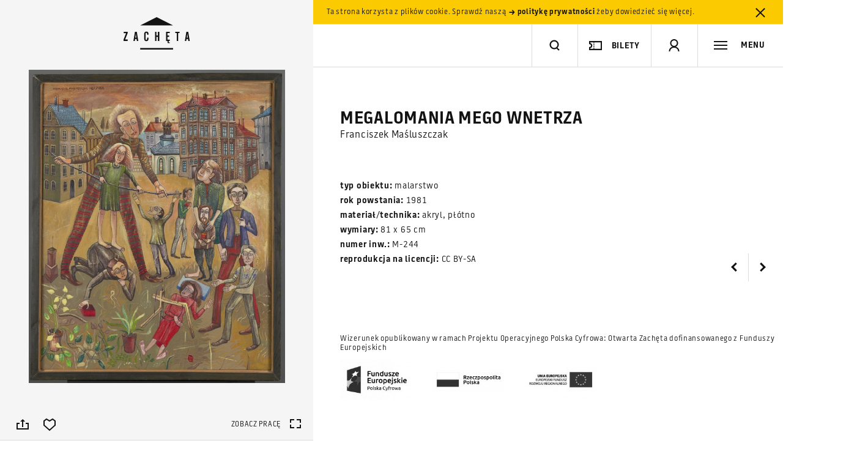

--- FILE ---
content_type: text/html; charset=UTF-8
request_url: https://zacheta.art.pl/pl/kolekcja/katalog/masluszczak-franciszek-megalomania-mego-wnetrza
body_size: 100060
content:
<!DOCTYPE HTML>
<!--[if lt IE 9]>    <html class="no-js lt-ie9" lang="pl"> <![endif]-->
<!--[if IE 9]>    <html class="no-js lt-ie10" lang="pl"> <![endif]-->
<!--[if gt IE 9]><!--> <html class="no-js" lang="pl"> <!--<![endif]-->

<head>
    <meta charset="utf-8">
    <!--[if IE]><meta http-equiv='X-UA-Compatible' content='IE=edge,chrome=1'><![endif]-->
    <meta name="viewport" content="width=device-width, minimum-scale=1, maximum-scale=1, minimal-ui">

    <title>Franciszek Maśluszczak, Megalomania mego wnetrza - Zachęta Narodowa Galeria Sztuki</title>
    <meta name="description" content="Franciszek Maśluszczak, Megalomania mego wnetrza">
    <meta property="fb:app_id" content="984638061557890" />
    <meta property="og:description" content="Franciszek Maśluszczak, Megalomania mego wnetrza">
    <meta property="og:title" content="Franciszek Maśluszczak, Megalomania mego wnetrza - Zachęta Narodowa Galeria Sztuki">
    <meta property="og:image" content="http://zacheta.art.pl/public/upload/works/medium/55ed69a309250.jpg">
    <meta property="og:image:width" content="639" />
    <meta property="og:image:height" content="779" />
    <meta name="author" content="Huncwot.com">

    <script type="text/javascript">
        WebFontConfig = {
            custom: { families: ['Battersea']},
            active: function(){
                if( typeof(Site) !== "undefined" ) {
                  Site.onResize();
                }
            }
        };
        (function() {
          var wf = document.createElement('script');
          wf.src = ('https:' == document.location.protocol ? 'https' : 'http') +
          '://ajax.googleapis.com/ajax/libs/webfont/1/webfont.js';
          wf.type = 'text/javascript';
          wf.async = 'true';
          var s = document.getElementsByTagName('script')[0];
          s.parentNode.insertBefore(wf, s);
        })();
    </script>

    <link rel="stylesheet" href="/public/frontend/css/style.css?v=1.0.91">

    <link rel="icon" href="/favicon.png">
    <link rel="apple-touch-icon-precomposed" sizes="180x180" href="/public/frontend/images/icon-180.png">
    <link rel="apple-touch-icon-precomposed" sizes="152x152" href="/public/frontend/images/icon-152.png">
    <link rel="apple-touch-icon-precomposed" sizes="144x144" href="/public/frontend/images/icon-144.png">
    <link rel="apple-touch-icon-precomposed" sizes="72x72" href="/public/frontend/images/icon-72.png">

    <script src='https://www.google.com/recaptcha/api.js?onload=createRecaptcha&amp;render=explicit' async defer></script>

<!-- Google tag (gtag.js) -->
<script async src="https://www.googletagmanager.com/gtag/js?id=G-FSK9RR1WL6"></script>
<script>
  window.dataLayer = window.dataLayer || [];
  function gtag(){dataLayer.push(arguments);}
  gtag('js', new Date());

  gtag('config', 'G-FSK9RR1WL6');
</script>

<!-- Google Tag Manager -->
<script>(function(w,d,s,l,i){w[l]=w[l]||[];w[l].push({'gtm.start':
new Date().getTime(),event:'gtm.js'});var f=d.getElementsByTagName(s)[0],
j=d.createElement(s),dl=l!='dataLayer'?'&l='+l:'';j.async=true;j.src=
'https://www.googletagmanager.com/gtm.js?id='+i+dl;f.parentNode.insertBefore(j,f);
})(window,document,'script','dataLayer','GTM-TV972VV');</script>
<!-- End Google Tag Manager -->

<!-- Google tag (gtag.js) -->
<script async src="https://www.googletagmanager.com/gtag/js?id=GT-MJBXQ5X6"></script>
<script>
  window.dataLayer = window.dataLayer || [];
  function gtag(){dataLayer.push(arguments);}
  gtag('js', new Date());

  gtag('config', 'GT-MJBXQ5X6');
</script>



<!-- Facebook Pixel Code -->
<script>
!function(f,b,e,v,n,t,s)
{if(f.fbq)return;n=f.fbq=function(){n.callMethod?
n.callMethod.apply(n,arguments):n.queue.push(arguments)};
if(!f._fbq)f._fbq=n;n.push=n;n.loaded=!0;n.version='2.0';
n.queue=[];t=b.createElement(e);t.async=!0;
t.src=v;s=b.getElementsByTagName(e)[0];
s.parentNode.insertBefore(t,s)}(window,document,'script',
'https://connect.facebook.net/en_US/fbevents.js');
fbq('init', '700563224105176');
fbq('track', 'PageView');
</script>
<noscript>
<img height="1" width="1"
src="https://www.facebook.com/tr?id=700563224105176&ev=PageView
&noscript=1"/>
</noscript>
<!-- End Facebook Pixel Code -->

</head>

<body >
    <!--[if lt IE 9]><script type="text/javascript">window.location = "/ie8_PL.html";</script><![endif]-->

<!-- Google Tag Manager (noscript) -->
<noscript><iframe src="https://www.googletagmanager.com/ns.html?id=GTM-TV972VV"
height="0" width="0" style="display:none;visibility:hidden"></iframe></noscript>



<!-- End Google Tag Manager (noscript) -->

    <script>
        window.fbAsyncInit = function() {
            FB.init({
                appId: '984638061557890',
                status: true,
                cookie: true,
                xfbml: true,
                oauth: true,
                version: 'v2.5'
            });
        };

        (function(d, s, id){
         var js, fjs = d.getElementsByTagName(s)[0];
         if (d.getElementById(id)) {return;}
         js = d.createElement(s); js.id = id;
         js.src = "//connect.facebook.net/en_US/sdk.js";
         fjs.parentNode.insertBefore(js, fjs);
       }(document, 'script', 'facebook-jssdk'));
        </script>


    <header class="header" id="header">
                <div class="cookies" id="cookies">
            <div class="leftside"></div><!--
         --><div class="rightside">
                <div class="cookies-inner">Ta strona korzysta z plików cookie. Sprawdź naszą <a href="/pl/polityka-prywatnosci"><svg class="icon-small-arrow-bold-right"  xmlns="http://www.w3.org/2000/svg" width="13" height="22" viewBox="-5 22 13 22" enable-background="new -5 22 13 22"><path fill="#141414" d="M6.5 33l-3.1 3.7h-2.2l2.4-2.8h-6.1v-1.7h6.2l-2.4-2.8h2.2l3 3.6z"/></svg> politykę prywatności</a> żeby dowiedzieć się więcej. <a href="#"  data-api='{"action": "cookie-alert", "callback": ""}' class="close close-cookies"><svg class="icon-close"  xmlns="http://www.w3.org/2000/svg" width="36" height="36" viewBox="0 0 36 36"><polygon fill="#131313" points="24.4,26.6 25.8,25.2 19.4,18.8 25.8,12.5 24.4,11.1 18,17.4 11.6,11.1 10.2,12.5 16.6,18.8 10.2,25.2 11.6,26.6 18,20.2"/></svg></a></div>
            </div>
        </div>
                <div class="leftside">
            <div class="header-tint"></div>
            <div class="header-logo">
                <h1>
                    <a href="/pl" id="logo" title="Strona główna">
                        <svg class="svg-logo" version="1.1" xmlns="http://www.w3.org/2000/svg" xmlns:xlink="http://www.w3.org/1999/xlink" x="0px" y="0px" width="112px" height="54px" viewBox="0 0 112 54" xml:space="preserve">
                            <title>Strona główna</title>
                            <polygon fill="black" points="29.2,53 82.9,53 82.9,50.6 29.2,50.6 29.2,53 "/>
                            <polygon fill="black" points="29.3,13.4 56.1,0 82.9,13.4 29.3,13.4 "/>
                            <polygon fill="black" points="2.3,26.2 6.1,26.2 2,36.6 2,38.9 8.7,38.9 8.7,36.6 4.5,36.6 8.7,26.1 8.7,23.9 2.3,23.9 "/>
                            <path fill="black" d="M20.6,23.9l-2.5,15h2.3l0.5-3.2h2.3l0.5,3.2h2.4l-2.5-15H20.6z M21.2,33.5l0.8-6.3h0.1l0.8,6.3H21.2z"/>
                            <path fill="black" d="M39.4,23.6c-1.1,0-2,0.3-2.7,1c-0.6,0.7-1,1.6-1,2.8v7.7c0,1.4,0.3,2.4,0.9,3.1c0.6,0.7,1.5,1.1,2.7,1.1
                                c1.1,0,2-0.4,2.6-1.1c0.6-0.7,0.9-1.7,0.9-3v-1.6h-2.4v2c0,0.5-0.1,0.9-0.3,1.2c-0.2,0.3-0.5,0.4-0.9,0.4c-0.4,0-0.7-0.1-0.9-0.4 c-0.2-0.3-0.3-0.7-0.3-1.2v-8.4c0-0.5,0.1-0.9,0.3-1.2c0.2-0.3,0.5-0.4,0.9-0.4c0.4,0,0.7,0.1,0.9,0.4c0.2,0.3,0.3,0.6,0.3,1.2v1.6 h2.4v-1.4c0-1.2-0.3-2.1-0.9-2.8C41.3,23.9,40.4,23.6,39.4,23.6z"/>
                            <polygon fill="black" points="58.1,30 55.7,30 55.7,23.9 53.5,23.9 53.5,38.9 55.7,38.9 55.7,32.2 58.1,32.2 58.1,38.9 60.4,38.9 60.4,23.9 58.1,23.9 "/>
                            <path fill="black" d="M71.4,38.9h2.9c-0.1,0.1-0.1,0.2-0.2,0.4c-0.2,0.4-0.3,0.9-0.3,1.3c0,0.7,0.2,1.2,0.5,1.5c0.3,0.3,0.9,0.5,1.6,0.5h0.7v0
                                c0,0,0,0,0.1,0h0.7v-1.4h-0.7c-0.4,0-0.7-0.1-0.8-0.2c-0.2-0.2-0.2-0.4-0.2-0.8c0-0.4,0.1-0.8,0.3-1.2h1.5v-2.3h-3.7v-4.5h2.7V30 h-2.7v-3.9h3.7v-2.2h-6V38.9z"/>
                            <polygon fill="black" points="86.5,26.1 88.9,26.1 88.9,38.9 91.2,38.9 91.2,26.1 93.6,26.1 93.6,23.9 86.5,23.9 "/>
                            <path fill="black" d="M107.7,23.9h-3l-2.5,15h2.3l0.5-3.2h2.3l0.5,3.2h2.4L107.7,23.9z M105.3,33.5l0.8-6.3h0.1l0.8,6.3H105.3z"/>
                        </svg>
                                            </a>
                </h1>
            </div>
        </div><!--
     --><div class="rightside">
            <div class="header-main">
                <div class="header-search header-item fit-search" id="search-wrap">
                    <form action="/pl/szukaj/">
                        <input type="search" id="search-input" name="q" autocomplete="off"/>
                    </form>
                    <div class="header-search-inner">
                        <div class="header-divider"></div>
                        <a href="#search" class="toggle-search" title="szukaj"><svg class="icon-search"  xmlns="http://www.w3.org/2000/svg" width="22" height="22" viewBox="-18 20 22 22" enable-background="new -18 20 22 22"><title>Szukaj</title><path fill="#141414" d="M-8 37.5c-4.1 0-7.5-3.4-7.5-7.5s3.4-7.5 7.5-7.5 7.5 3.4 7.5 7.5c0 4-3.4 7.5-7.5 7.5zm0-12.8c-3 0-5.3 2.4-5.3 5.3s2.4 5.3 5.3 5.3 5.3-2.3 5.3-5.3-2.4-5.3-5.3-5.3z"/><line stroke="#141414" stroke-width="2.2" stroke-miterlimit="10" x1="-3.7" y1="35.4" x2="1.6" y2="40.6" fill="none"/></svg></a>
                        <button type="reset" class="clear-search close"><svg class="icon-close"  xmlns="http://www.w3.org/2000/svg" width="36" height="36" viewBox="0 0 36 36"><polygon fill="#131313" points="24.4,26.6 25.8,25.2 19.4,18.8 25.8,12.5 24.4,11.1 18,17.4 11.6,11.1 10.2,12.5 16.6,18.8 10.2,25.2 11.6,26.6 18,20.2"/></svg></button>
                    </div>
                </div><!--
             --><div class="search-live-results fit-search invert" id="search-live-results">
                    <ul id="search-live-list"></ul>
                    <a href="#" class="all-results"><svg class="icon-arrow-right"  xmlns="http://www.w3.org/2000/svg" width="36" height="11" viewBox="0 0 36 11"><rect x="1" y="5" fill="#131313" width="33" height="1"/><polygon fill="#131313" points="35.2,5.4 35.2,5.4 35.2,5.4 34.5,4.7 34.5,4.7 32.6,2.8 30.3,0.5 29.6,1.2 33.8,5.4 29.5,9.6 30.2,10.3 32.3,8.2 34.5,6.1 34.5,6.1"/></svg> Zobacz wszystkie wyniki (<span class="search-live-count"></span>)</a>
                    <p id="search-live-empty" class="no-results">Brak wyników. Wpisz ponownie zapytanie.</p>
                </div><div class="header-buy header-item">
                    <div class="header-divider"></div><button class="button-buy button-header"><svg class="icon-ticket"  version="1.1" xmlns="http://www.w3.org/2000/svg" xmlns:xlink="http://www.w3.org/1999/xlink" x="0px" y="0px" viewBox="0 0 20 14" enable-background="new 0 0 20 14" xml:space="preserve">
    <path fill="none" stroke="#141414" stroke-width="2" d="M19,1v12H1v-3l0,0h0.2C1.9,10,2.5,9.7,3,9.3l0.1-0.1C3.7,8.6,4,7.8,4,7
	S3.7,5.4,3.1,4.9C2.6,4.3,1.8,4,1,4l0,0V1H19z" />
    <line fill="none" stroke="#141414" stroke-linecap="square" stroke-dasharray="1,2" x1="7.5" y1="1.5" x2="7.5" y2="13.5" />
</svg><p>bilety</p></button>
                 </div><!--
             --><div class="header-profile header-item phone-hide"><div class="header-divider"></div><a href="#signup" class="toggle-signup"><svg class="icon-user"  xmlns="http://www.w3.org/2000/svg" width="22" height="26" viewBox="-6 6 22 26" enable-background="new -6 6 22 26"><path fill="#141414" d="M5 22c-3.6 0-6.5-2.9-6.5-6.5s2.9-6.5 6.5-6.5 6.5 2.9 6.5 6.5-2.9 6.5-6.5 6.5zm0-11c-2.5 0-4.5 2-4.5 4.5s2 4.5 4.5 4.5 4.5-2 4.5-4.5-2-4.5-4.5-4.5z"/><path fill="#141414" d="M13.5 29h-2c0-4.1-3.3-6-6.5-6s-6.5 1.9-6.5 6h-2c0-4.7 3.5-8 8.5-8s8.5 3.3 8.5 8z"/></svg><svg class="icon-close"  xmlns="http://www.w3.org/2000/svg" width="36" height="36" viewBox="0 0 36 36"><polygon fill="#131313" points="24.4,26.6 25.8,25.2 19.4,18.8 25.8,12.5 24.4,11.1 18,17.4 11.6,11.1 10.2,12.5 16.6,18.8 10.2,25.2 11.6,26.6 18,20.2"/></svg></a></div><!--
--><div class="header-basket  header-item phone-hide"><div class="header-divider"></div><a href="/pl/e-sklep/koszyk"><svg class="icon-basket"  xmlns="http://www.w3.org/2000/svg" width="22" height="22" viewBox="0 0 22 22"><path fill="#141414" d="M17.8 20h-13.6l-3.5-13h20.6l-3.5 13zm-12-2h10.5l2.5-9h-15.5l2.5 9z"/><polygon fill="#141414" points="7.1,1.5 5.6,4.5 4.1,7.5 5.9,8.4 7.4,5.4 8.9,2.4"/><polygon fill="#141414" points="14.9,1.5 13.1,2.4 14.8,5.7 16.1,8.4 17.9,7.5"/><rect x="10" y="10" width="2" height="6" fill="none"/><rect x="8" y="12" width="6" height="2" fill="none"/></svg><q class="basket-count">0</q></a></div><!--
             --><div class="header-toggle-nav header-item"><div class="header-divider"></div><a href="#menu" class="toggle-nav"><svg class="icon-menu"  xmlns="http://www.w3.org/2000/svg" width="22" height="22" viewBox="0 0 22 22"><rect y="4" fill="#141414" width="22" height="2"/><rect y="10" fill="#141414" width="22" height="2"/><rect y="16" fill="#141414" width="22" height="2"/></svg><span class="label">MENU</span></a></div>
            </div>
        </div>
</header>
    <div class="navigation invert" id="menu">


        <a class="language toggle-label" href="/en/kolekcja/katalog/masluszczak-franciszek-megalomania-mego-wnetrza?setlang=1" data-history="false">
        <span>Change language: <strong>English</strong>
        </span>
    </a>


    <div class="navigation-header phone-only">

                        <a href="#signup" class="toggle-signup"><svg class="icon-user"  xmlns="http://www.w3.org/2000/svg" width="22" height="26" viewBox="-6 6 22 26" enable-background="new -6 6 22 26"><path fill="#141414" d="M5 22c-3.6 0-6.5-2.9-6.5-6.5s2.9-6.5 6.5-6.5 6.5 2.9 6.5 6.5-2.9 6.5-6.5 6.5zm0-11c-2.5 0-4.5 2-4.5 4.5s2 4.5 4.5 4.5 4.5-2 4.5-4.5-2-4.5-4.5-4.5z"/><path fill="#141414" d="M13.5 29h-2c0-4.1-3.3-6-6.5-6s-6.5 1.9-6.5 6h-2c0-4.7 3.5-8 8.5-8s8.5 3.3 8.5 8z"/></svg></a>
        
                
                <a href="#menu" class="toggle-nav"><svg class="icon-close"  xmlns="http://www.w3.org/2000/svg" width="36" height="36" viewBox="0 0 36 36"><polygon fill="#131313" points="24.4,26.6 25.8,25.2 19.4,18.8 25.8,12.5 24.4,11.1 18,17.4 11.6,11.1 10.2,12.5 16.6,18.8 10.2,25.2 11.6,26.6 18,20.2"/></svg></a>
    </div>


        


    <div class="navigation-inner">

                <nav>
            
                            <ul>                                <li><a href="/pl/wizyta">Wizyta</a></li>
                                                                                            <li><a href="/pl/wystawy">Wystawy</a></li>
                                                                                            <li><a href="/pl/kalendarz">Kalendarz</a></li>
                                                                                            <li><a href="/pl/edukacja">Edukacja</a></li>
                                                                            </ul>                                            <ul>                                <li><a href="/pl/kolekcja">Kolekcja</a></li>
                                                                                            <li><a href="/pl/mediateka-i-publikacje">Mediateka i&nbsp;publikacje</a></li>
                                                                                            <li><a href="/pl/dokumentacja-i-biblioteka">Dokumentacja i&nbsp;biblioteka</a></li>
                                                                            </ul>                                            <ul>                                <li><a href="/pl/biennale">Biennale w&nbsp;Wenecji</a></li>
                                                                            </ul>                                            <ul>                                <li><a href="/pl/e-sklep">E-księgarnia</a></li>
                                                                                            <li><a href="/pl/o-nas">O nas</a></li>
                                                                                            <li><a href="/pl/prasa">Prasa</a></li>
                                                                                            <li><a href="/pl/popc">Otwarta Zachęta</a></li>
                                                                                            <li><a href="/pl/sygnalisci">Sygnaliści</a></li>
                                                                                            <li><a href="/pl/rodo">RODO</a></li>
                                                        </ul>
        
            <div class="phone-only">
                    <ul class="nav-secondary">
                                            <li><a href="/pl/kontakt">Kontakt</a></li>
                                            <li><a href="/pl/aktualnosci">Aktualności</a></li>
                                            <li><a href="/pl/komunikaty">Komunikaty</a></li>
                                            <li><a href="/pl/partnerzy">Partnerzy</a></li>
                                            <li><a href="/pl/prasa">Prasa</a></li>
                                            <li><a href="/pl/dla-firm">Dla firm</a></li>
                                            <li><a href="/pl/polityka-prywatnosci">Polityka prywatności</a></li>
                                            <li><a href="/pl/deklaracja-dostepnosci">Deklaracja dostępności</a></li>
                                        </ul>
                    <ul class="nav-links">
                        <li>
                            <a href="http://bip.zacheta.art.pl" target="_blank"><svg class="icon-bip-invert"  xmlns="http://www.w3.org/2000/svg" width="23" height="26.2" viewBox="0 0 23 26.2"><g fill="#DCDCDC"><path d="M12.5 7.1c.6 0 1-.5 1-1s-.4-1-1-1c-.5 0-1 .5-1 1s.5 1 1 1zM18.9 7.1c.5 0 1-.5 1-1s-.5-1-1-1c-.6 0-1.1.5-1 1 0 .5.5 1 1 1zM0 0v21h18l5 5.2v-26.2h-23zm17 6.2c0-.8.6-1.5 1.3-1.8.8-.2 1.6 0 2.1.7s.5 1.6 0 2.2c-.5.7-1.3.9-2.1.7-.2-.1-.3-.1-.3-.1v.9s-.2.5-.6.5c-.3 0-.4-.2-.4-.5v-2.6zm-.7 1.7c-.1.2-.4.3-.6.1-.5-.2-.7-.7-.7-1.1v-2.2c0-.3.2-.4.4-.4.3 0 .4.2.5.4v1.9000000000000001c0 .3.1.5.3.7.3.2.2.4.1.6zm-.9-5.1c.3 0 .5.2.5.5s-.2.5-.5.5-.5-.2-.5-.5.2-.5.5-.5zm-4.7.5c0-.3.4-.5.7-.5.3 0 .6.2.6.5v1s.8-.1 1.2-.1c1 .2 1.5 1.1 1.4 2.1-.1.9-1 1.6-2 1.6s-1.8-.7-1.9-1.7c-.1-1 0-1.9 0-2.9zm11.3 20.2l-3.5-3.5h-17.5v-10h21v13.5z"/></g></svg></a>
                        </li>
                        <li>
                            <div class="nav-link-fund"><svg class="icon-fund-invert"  viewBox="0 0 90 42" version="1.1" xmlns="http://www.w3.org/2000/svg" xmlns:xlink="http://www.w3.org/1999/xlink">
    <title>Group Copy</title>
    <g id="Page-1" stroke="none" stroke-width="1" fill-rule="evenodd">
        <g id="Artboard" transform="translate(-146.000000, -105.000000)" fill="#FFFFFE">
            <g id="Group-Copy" transform="translate(146.300000, 105.621000)">
                <polyline id="Fill-453" points="30.607522 15.3344505 30.607522 7.6697033 35.4440773 7.6697033 35.4440773 8.8532967 31.9977504 8.8532967 31.9977504 10.8109341 35.0571529 10.8109341 35.0571529 11.9945275 31.9977504 11.9945275 31.9977504 15.3344505 30.607522 15.3344505"></polyline>
                <path d="M41.0544815,15.0361868 C40.7980316,15.1024176 40.4650967,15.1704505 40.0511775,15.2407363 C39.6372583,15.3105714 39.1873462,15.3457143 38.6924429,15.3457143 C38.2290334,15.3457143 37.842109,15.2794835 37.5271705,15.1465714 C37.212232,15.0136593 36.9647803,14.8298352 36.7758172,14.5937473 C36.5868541,14.3576593 36.4518805,14.0756154 36.3708963,13.7476154 C36.2899121,13.4196154 36.24942,13.0600769 36.24942,12.669 L36.24942,9.4281978 L37.5901582,9.4281978 L37.5901582,12.459044 C37.5901582,13.0780989 37.6801406,13.5205385 37.8601054,13.7863626 C38.0400703,14.0517363 38.3550088,14.1841978 38.8049209,14.1841978 C38.9668893,14.1841978 39.1378559,14.176989 39.3178207,14.1621209 C39.4977856,14.1472527 39.6327592,14.1287802 39.7182425,14.1071538 L39.7182425,9.4281978 L41.0544815,9.4281978 L41.0544815,15.0361868" id="Fill-454"></path>
                <path d="M42.6921617,9.73817582 C42.9486116,9.66473626 43.2815466,9.59445055 43.6954657,9.52821978 C44.1093849,9.46153846 44.5637961,9.4281978 45.0631986,9.4281978 C45.5356063,9.4281978 45.931529,9.49307692 46.2464675,9.62193407 C46.561406,9.75124176 46.8178559,9.93191209 47.0023199,10.1639451 C47.191283,10.395978 47.3217575,10.6766703 47.4027417,11.0046703 C47.4792267,11.3326703 47.5152197,11.6922088 47.5152197,12.0828352 L47.5152197,15.3344505 L46.1789807,15.3344505 L46.1789807,12.2932418 C46.1789807,11.9832637 46.1609842,11.7196923 46.1204921,11.5020769 C46.08,11.2849121 46.0125132,11.1078462 45.9225308,10.9713297 C45.8280492,10.8348132 45.7020738,10.7356923 45.5446046,10.6726154 C45.3871353,10.609989 45.1936731,10.5789011 44.9642179,10.5789011 C44.7977504,10.5789011 44.6177856,10.5897143 44.4333216,10.6117912 C44.2533568,10.6338681 44.113884,10.6523407 44.0284007,10.6672088 L44.0284007,15.3344505 L42.6921617,15.3344505 L42.6921617,9.73817582" id="Fill-455"></path>
                <path d="M50.1337083,12.2932418 C50.1337083,12.883011 50.273181,13.3457253 50.5521265,13.6809341 C50.8355712,14.0165934 51.2224956,14.1841978 51.7128998,14.1841978 C51.9288576,14.1841978 52.1088225,14.1751868 52.2617926,14.1567143 C52.4102636,14.1382418 52.536239,14.117967 52.6307206,14.0958901 L52.6307206,10.7775934 C52.5137434,10.6969451 52.3562742,10.6212527 52.1583128,10.550967 C51.9648506,10.4811319 51.757891,10.445989 51.5374341,10.445989 C51.051529,10.445989 50.6960984,10.6117912 50.4711424,10.9438462 C50.2461863,11.2754505 50.1337083,11.7250989 50.1337083,12.2932418 Z M53.9669596,15.0249231 C53.7015114,15.106022 53.3685764,15.1794615 52.9681547,15.2461429 C52.5677329,15.3123736 52.1448155,15.3457143 51.7039016,15.3457143 C51.2449912,15.3457143 50.8355712,15.2754286 50.4756415,15.1353077 C50.1157118,14.9956374 49.8097715,14.7942418 49.5533216,14.5324725 C49.3013708,14.2711538 49.1034095,13.953967 48.9684359,13.5818132 C48.8334622,13.2092088 48.7659754,12.7906484 48.7659754,12.3261319 C48.7659754,11.8692747 48.8199649,11.4543187 48.936942,11.0821648 C49.04942,10.7095604 49.2158875,10.3905714 49.4363445,10.1251978 C49.6613005,9.85982418 49.9267487,9.65527473 50.2461863,9.51154945 C50.5611248,9.36782418 50.9255536,9.29573626 51.3394728,9.29573626 C51.6184183,9.29573626 51.8658699,9.32907692 52.0773286,9.39530769 C52.2932865,9.46153846 52.4777504,9.53542857 52.6307206,9.61652747 L52.6307206,7.89092308 L53.9669596,7.6697033 L53.9669596,15.0249231 L53.9669596,15.0249231 Z" id="Fill-456"></path>
                <path d="M60.3377153,15.0361868 C60.0812654,15.1024176 59.7483304,15.1704505 59.3344112,15.2407363 C58.9204921,15.3105714 58.47058,15.3457143 57.9756766,15.3457143 C57.5122671,15.3457143 57.1253427,15.2794835 56.8104042,15.1465714 C56.4954657,15.0136593 56.2480141,14.8298352 56.059051,14.5937473 C55.8700879,14.3576593 55.7351142,14.0756154 55.6541301,13.7476154 C55.5731459,13.4196154 55.5326538,13.0600769 55.5326538,12.669 L55.5326538,9.4281978 L56.8688928,9.4281978 L56.8688928,12.459044 C56.8688928,13.0780989 56.9588752,13.5205385 57.1433392,13.7863626 C57.323304,14.0517363 57.6382425,14.1841978 58.0836555,14.1841978 C58.250123,14.1841978 58.4210896,14.176989 58.6010545,14.1621209 C58.7810193,14.1472527 58.915993,14.1287802 59.0014763,14.1071538 L59.0014763,9.4281978 L60.3377153,9.4281978 L60.3377153,15.0361868" id="Fill-457"></path>
                <path d="M63.4196134,14.2396154 C63.7750439,14.2396154 64.0314938,14.1972637 64.1934622,14.1125604 C64.3554306,14.0278571 64.4364148,13.8823297 64.4364148,13.6755275 C64.4364148,13.484044 64.3509315,13.3254505 64.1754657,13.1997473 C64.0044991,13.0749451 63.7165554,12.9384286 63.3206327,12.7906484 C63.0776801,12.7023407 62.8572232,12.6081758 62.6547627,12.5086044 C62.4523023,12.409033 62.2768366,12.2932418 62.1283656,12.1603297 C61.9798946,12.0274176 61.8629174,11.867022 61.7819332,11.6791429 C61.6964499,11.4912637 61.6514587,11.261033 61.6514587,10.988 C61.6514587,10.4572527 61.84942,10.0386923 62.2408436,9.73276923 C62.627768,9.42684615 63.1586643,9.27365934 63.8290334,9.27365934 C64.1664675,9.27365934 64.4904042,9.3051978 64.8008436,9.36782418 C65.111283,9.43045055 65.3407381,9.49127473 65.4982074,9.5502967 L65.2552548,10.6338681 C65.1067838,10.5676374 64.9178207,10.5068132 64.6883656,10.4513956 C64.4634095,10.395978 64.1979613,10.3684945 63.8965202,10.3684945 C63.6220738,10.3684945 63.4016169,10.4149011 63.2306503,10.5068132 C63.0641828,10.5991758 62.9786995,10.7410989 62.9786995,10.9325824 C62.9786995,11.0285495 62.996696,11.1132527 63.0281898,11.1871429 C63.0596837,11.261033 63.1181722,11.3290659 63.1991564,11.3916923 C63.2801406,11.4543187 63.3881195,11.5169451 63.518594,11.5795714 C63.6535677,11.6421978 63.815536,11.7066264 64.0044991,11.7733077 C64.3239367,11.8913516 64.5893849,12.0071429 64.8143409,12.1215824 C65.0347979,12.236022 65.2147627,12.3648791 65.3587346,12.5086044 C65.5027065,12.6523297 65.6061863,12.8167802 65.6736731,13.0010549 C65.7411599,13.1853297 65.7726538,13.4065495 65.7726538,13.6647143 C65.7726538,14.2175385 65.5701933,14.6360989 65.1607733,14.9199451 C64.7513533,15.2037912 64.1664675,15.3457143 63.4106151,15.3457143 C62.9022144,15.3457143 62.4927944,15.3033626 62.182355,15.2182088 C61.8719156,15.1335055 61.6559578,15.0654725 61.5299824,15.0136593 L61.7639367,13.8967473 C61.9618981,13.9778462 62.2003515,14.0553407 62.4747979,14.1287802 C62.7537434,14.2026703 63.0686819,14.2396154 63.4196134,14.2396154" id="Fill-458"></path>
                <path d="M70.9961336,10.4901429 C70.8476626,10.6451319 70.6542004,10.8627473 70.4157469,11.1425385 C70.1772935,11.4232308 69.9208436,11.7345604 69.6508963,12.0774286 C69.3764499,12.4202967 69.1020035,12.778033 68.8275571,13.1501868 C68.5486116,13.5227912 68.3011599,13.8782747 68.080703,14.2175385 L71.0636204,14.2175385 L71.0636204,15.3344505 L66.4700176,15.3344505 L66.4700176,14.504989 C66.6319859,14.2103297 66.8344464,13.8895385 67.0773989,13.5430659 C67.3203515,13.1965934 67.5678032,12.8478681 67.8287522,12.4977912 C68.0852021,12.1472637 68.341652,11.8138571 68.5936028,11.4966703 C68.8500527,11.1799341 69.0750088,10.9032967 69.2729701,10.6672088 L66.6139895,10.6672088 L66.6139895,9.5502967 L70.9961336,9.5502967 L70.9961336,10.4901429" id="Fill-459"></path>
                <path d="M75.6032337,11.739967 C75.6032337,11.5556923 75.576239,11.3804286 75.5267487,11.2146264 C75.4727592,11.0488242 75.3962742,10.9050989 75.2972935,10.7834505 C75.1983128,10.6618022 75.0768366,10.5658352 74.9328647,10.4955495 C74.7888928,10.4257143 74.6179262,10.3905714 74.4199649,10.3905714 C74.2130053,10.3905714 74.0330404,10.4293187 73.8800703,10.5068132 C73.7226011,10.5843077 73.5921265,10.6856813 73.4886467,10.8109341 C73.3806678,10.9361868 73.2996837,11.0803626 73.236696,11.2421099 C73.1782074,11.4047582 73.1377153,11.5705604 73.1197188,11.739967 L75.6032337,11.739967 Z M71.7249912,12.3373956 C71.7249912,11.8282747 71.8014763,11.3826813 71.9544464,10.9988132 C72.1029174,10.6158462 72.3053779,10.2968571 72.5528295,10.0422967 C72.8047803,9.78773626 73.0927241,9.59625275 73.4166608,9.46694505 C73.7405975,9.33808791 74.0690334,9.27365934 74.4109666,9.27365934 C75.202812,9.27365934 75.8236907,9.52056044 76.2691037,10.0148132 C76.7145167,10.5086154 76.9394728,11.2461648 76.9394728,12.2265604 C76.9394728,12.3004505 76.9349736,12.3833516 76.9349736,12.4757143 C76.9304745,12.5680769 76.9259754,12.650978 76.9169772,12.7244176 L73.1062214,12.7244176 C73.1422144,13.1889341 73.3086819,13.5484725 73.5966257,13.8025824 C73.8890685,14.0571429 74.3119859,14.1841978 74.8608787,14.1841978 C75.1848155,14.1841978 75.4817575,14.1549121 75.7517047,14.0958901 C76.021652,14.0368681 76.2331107,13.9742418 76.3860808,13.908011 L76.5615466,15.0028462 C76.4895606,15.0397912 76.3860808,15.0785385 76.2601054,15.1190879 C76.1296309,15.1596374 75.9856591,15.1965824 75.8191916,15.2294725 C75.6527241,15.2628132 75.4727592,15.2902967 75.2837961,15.3123736 C75.0903339,15.3344505 74.8968717,15.3457143 74.6944112,15.3457143 C74.1905097,15.3457143 73.7450967,15.270022 73.3716696,15.1190879 C72.9937434,14.9677033 72.6878032,14.7577473 72.4448506,14.4883187 C72.2018981,14.2193407 72.0219332,13.9021538 71.9004569,13.5372088 C71.7834798,13.1722637 71.7249912,12.7726264 71.7249912,12.3373956 L71.7249912,12.3373956 Z" id="Fill-460"></path>
                <polyline id="Fill-461" points="30.607522 25.5515604 30.607522 17.8872637 35.5205624 17.8872637 35.5205624 19.0704066 31.9977504 19.0704066 31.9977504 20.9618132 35.1381371 20.9618132 35.1381371 22.1233297 31.9977504 22.1233297 31.9977504 24.3684176 35.7860105 24.3684176 35.7860105 25.5515604 30.607522 25.5515604"></polyline>
                <path d="M41.4953954,25.2532967 C41.2389455,25.3195275 40.9060105,25.388011 40.4920914,25.4578462 C40.0781722,25.5281319 39.6282601,25.5628242 39.1333568,25.5628242 C38.6699473,25.5628242 38.2830228,25.4965934 37.9680844,25.3636813 C37.657645,25.2307692 37.4056942,25.0469451 37.2167311,24.8108571 C37.0322671,24.5747692 36.8972935,24.2927253 36.8163093,23.9647253 C36.7353251,23.6367253 36.694833,23.2771868 36.694833,22.8861099 L36.694833,19.6457582 L38.0310721,19.6457582 L38.0310721,22.6761538 C38.0310721,23.2956593 38.1210545,23.7380989 38.3010193,24.0034725 C38.4809842,24.2688462 38.7959227,24.4013077 39.2458348,24.4013077 C39.4078032,24.4013077 39.5787698,24.3940989 39.7587346,24.3792308 C39.9386995,24.3648132 40.0736731,24.3463407 40.1591564,24.3242637 L40.1591564,19.6457582 L41.4953954,19.6457582 L41.4953954,25.2532967" id="Fill-462"></path>
                <path d="M46.4219332,20.9726264 C46.3139543,20.9361319 46.1609842,20.8973846 45.9630228,20.8568352 C45.7695606,20.8162857 45.5446046,20.796011 45.2836555,20.796011 C45.1396837,20.796011 44.9822144,20.8108791 44.8157469,20.8401648 C44.6492794,20.8694505 44.5368014,20.8951319 44.4693146,20.9176593 L44.4693146,25.5515604 L43.1330756,25.5515604 L43.1330756,20.0435934 C43.3895255,19.9480769 43.7134622,19.8575165 44.1003866,19.7728132 C44.482812,19.6881099 44.9147276,19.6457582 45.3871353,19.6457582 C45.4726186,19.6457582 45.5760984,19.6511648 45.6930756,19.6624286 C45.8100527,19.6732418 45.931529,19.6881099 46.0485062,19.7065824 C46.1654833,19.7250549 46.2779613,19.7471319 46.3904394,19.7728132 C46.4984183,19.7984945 46.5884007,19.8228242 46.6558875,19.8444505 L46.4219332,20.9726264" id="Fill-463"></path>
                <path d="M51.3709666,22.5103516 C51.3709666,21.935 51.2494903,21.4799451 51.0020387,21.1442857 C50.754587,20.8090769 50.4126538,20.641022 49.9672408,20.641022 C49.5263269,20.641022 49.1843937,20.8090769 48.936942,21.1442857 C48.6894903,21.4799451 48.5680141,21.935 48.5680141,22.5103516 C48.5680141,23.0929121 48.6894903,23.5538242 48.936942,23.8926374 C49.1843937,24.2319011 49.5263269,24.4013077 49.9672408,24.4013077 C50.4126538,24.4013077 50.754587,24.2319011 51.0020387,23.8926374 C51.2494903,23.5538242 51.3709666,23.0929121 51.3709666,22.5103516 Z M52.7386995,22.5103516 C52.7386995,22.9676593 52.6757118,23.383967 52.5407381,23.7601758 C52.4102636,24.1359341 52.2213005,24.4567253 51.978348,24.7220989 C51.7353954,24.9874725 51.4429525,25.1942747 51.1010193,25.3416044 C50.7590861,25.4893846 50.3811599,25.5628242 49.9672408,25.5628242 C49.5578207,25.5628242 49.1798946,25.4893846 48.8424605,25.3416044 C48.5050264,25.1942747 48.2125835,24.9874725 47.9696309,24.7220989 C47.7266784,24.4567253 47.5377153,24.1359341 47.4027417,23.7601758 C47.2632689,23.383967 47.1957821,22.9676593 47.1957821,22.5103516 C47.1957821,22.053044 47.2632689,21.6385385 47.4027417,21.2659341 C47.5377153,20.8937802 47.7266784,20.5747912 47.9741301,20.3094176 C48.2215817,20.0435934 48.5140246,19.839044 48.8514587,19.6953187 C49.1933919,19.5515934 49.5623199,19.4795055 49.9672408,19.4795055 C50.3721617,19.4795055 50.7455888,19.5515934 51.087522,19.6953187 C51.4339543,19.839044 51.7263972,20.0435934 51.9693497,20.3094176 C52.2123023,20.5747912 52.4012654,20.8937802 52.536239,21.2659341 C52.6712127,21.6385385 52.7386995,22.053044 52.7386995,22.5103516 L52.7386995,22.5103516 Z" id="Fill-464"></path>
                <path d="M57.8856942,22.686967 C57.8856942,22.089989 57.7507206,21.6254725 57.4852724,21.2934176 C57.2153251,20.9618132 56.7834095,20.796011 56.1850264,20.796011 C56.059051,20.796011 55.9285764,20.8014176 55.7936028,20.8122308 C55.6586292,20.8234945 55.5236555,20.8473736 55.393181,20.8843187 L55.393181,24.1913516 C55.5101582,24.2724505 55.6676274,24.3481429 55.8610896,24.417978 C56.0545518,24.4882637 56.2660105,24.522956 56.4864675,24.522956 C56.9723726,24.522956 57.3278032,24.3571538 57.5482601,24.0255495 C57.7732162,23.6934945 57.8856942,23.2474505 57.8856942,22.686967 Z M59.2579262,22.6648901 C59.2579262,23.1073297 59.1994376,23.5132747 59.0869596,23.8818242 C58.9699824,24.2503736 58.8080141,24.5675604 58.5920562,24.8329341 C58.3805975,25.0983077 58.1151494,25.3046593 57.7912127,25.4524396 C57.471775,25.5997692 57.1118453,25.6732088 56.7069244,25.6732088 C56.432478,25.6732088 56.1805272,25.6403187 55.9555712,25.5740879 C55.726116,25.5074066 55.5371529,25.433967 55.393181,25.3528681 L55.393181,27.597956 L54.056942,27.597956 L54.056942,19.9552857 C54.3268893,19.8818462 54.6643234,19.8115604 55.060246,19.7453297 C55.4561687,19.6786484 55.8790861,19.6457582 56.32,19.6457582 C56.7744112,19.6457582 57.1838313,19.7155934 57.543761,19.8557143 C57.9036907,19.9958352 58.2141301,20.1967802 58.4660808,20.4585495 C58.7225308,20.7203187 58.915993,21.0375055 59.0509666,21.4096593 C59.1904394,21.7822637 59.2579262,22.2003736 59.2579262,22.6648901 L59.2579262,22.6648901 Z" id="Fill-465"></path>
                <path d="M64.1259754,21.9570769 C64.1259754,21.7728022 64.1034798,21.597989 64.0494903,21.4317363 C64,21.2659341 63.9235149,21.1222088 63.8245343,21.0005604 C63.7255536,20.8789121 63.6040773,20.7829451 63.4601054,20.7131099 C63.3161336,20.6428242 63.145167,20.6076813 62.9472056,20.6076813 C62.740246,20.6076813 62.5602812,20.6464286 62.402812,20.7239231 C62.2498418,20.8014176 62.1193673,20.9027912 62.0113884,21.028044 C61.9079086,21.1537473 61.8224253,21.2974725 61.7639367,21.4592198 C61.7054482,21.6218681 61.6649561,21.7876703 61.6424605,21.9570769 L64.1259754,21.9570769 Z M60.252232,22.5545055 C60.252232,22.0458352 60.3242179,21.5997912 60.477188,21.2159231 C60.6301582,20.832956 60.8281195,20.513967 61.0800703,20.2594066 C61.327522,20.0048462 61.6154657,19.8133626 61.9394025,19.6840549 C62.2633392,19.5551978 62.5962742,19.4907692 62.9337083,19.4907692 C63.7300527,19.4907692 64.3509315,19.7381209 64.7963445,20.2319231 C65.2417575,20.7257253 65.4622144,21.4632747 65.4622144,22.4436703 C65.4622144,22.5175604 65.4622144,22.6004615 65.4577153,22.6928242 C65.4532162,22.7851868 65.448717,22.8680879 65.4397188,22.9415275 L61.6334622,22.9415275 C61.6694552,23.406044 61.8314236,23.7655824 62.1238664,24.0201429 C62.4118102,24.2742527 62.8347276,24.4013077 63.3881195,24.4013077 C63.7120562,24.4013077 64.0089982,24.372022 64.2744464,24.313 C64.5443937,24.253978 64.7558524,24.1913516 64.9133216,24.1251209 L65.0887873,25.219956 C65.0168014,25.2569011 64.9133216,25.2956484 64.7828471,25.3361978 C64.6568717,25.3767473 64.5084007,25.4136923 64.3419332,25.4465824 C64.1754657,25.4799231 64,25.5074066 63.8065378,25.5294835 C63.6175747,25.5515604 63.4196134,25.5628242 63.221652,25.5628242 C62.7132513,25.5628242 62.2723374,25.4871319 61.8944112,25.3361978 C61.5209842,25.1848132 61.2105448,24.9748571 60.9675923,24.7054286 C60.7246397,24.4364505 60.5446749,24.1192637 60.4276977,23.7543187 C60.3107206,23.3893736 60.252232,22.9897363 60.252232,22.5545055 L60.252232,22.5545055 Z" id="Fill-466"></path>
                <path d="M68.2921617,18.0751429 C68.2921617,18.3256484 68.2111775,18.5247912 68.0492091,18.6721209 C67.8872408,18.8199011 67.6937786,18.8937912 67.4733216,18.8937912 C67.2438664,18.8937912 67.0504042,18.8199011 66.8884359,18.6721209 C66.7264675,18.5247912 66.6454833,18.3256484 66.6454833,18.0751429 C66.6454833,17.816978 66.7264675,17.6142308 66.8884359,17.4669011 C67.0504042,17.3191209 67.2438664,17.2456813 67.4733216,17.2456813 C67.6937786,17.2456813 67.8872408,17.3191209 68.0492091,17.4669011 C68.2111775,17.6142308 68.2921617,17.816978 68.2921617,18.0751429 Z M66.0695958,27.6087692 C65.9751142,27.6087692 65.8401406,27.5997582 65.669174,27.5812857 C65.4937083,27.5628132 65.3407381,27.5276703 65.2102636,27.4763077 L65.3857293,26.3814725 C65.5476977,26.4328352 65.7456591,26.4585165 65.9706151,26.4585165 C66.2810545,26.4585165 66.4970123,26.3684066 66.6229877,26.1877363 C66.7489631,26.0070659 66.8119508,25.7358352 66.8119508,25.3749451 L66.8119508,19.7674066 L68.1481898,19.7674066 L68.1481898,25.397022 C68.1481898,26.148989 67.968225,26.7054176 67.6127944,27.0672088 C67.2528647,27.4280989 66.7399649,27.6087692 66.0695958,27.6087692 L66.0695958,27.6087692 Z" id="Fill-467"></path>
                <path d="M71.2300879,24.4567253 C71.5810193,24.4567253 71.8419684,24.4143736 72.0039367,24.3296703 C72.1659051,24.244967 72.2468893,24.0994396 72.2468893,23.8926374 C72.2468893,23.7011538 72.1569069,23.5425604 71.9859402,23.4173077 C71.8104745,23.2920549 71.5270299,23.1555385 71.1311072,23.0077582 C70.8881547,22.9194505 70.6631986,22.8252857 70.4607381,22.7257143 C70.2582777,22.6261429 70.082812,22.5103516 69.9343409,22.3774396 C69.7903691,22.244978 69.6733919,22.0845824 69.5879086,21.8962527 C69.5024253,21.7083736 69.4619332,21.4781429 69.4619332,21.2051099 C69.4619332,20.6743626 69.6553954,20.2558022 70.046819,19.9498791 C70.4382425,19.643956 70.9691388,19.4907692 71.6395079,19.4907692 C71.976942,19.4907692 72.3008787,19.5223077 72.6113181,19.5849341 C72.9172583,19.6475604 73.1512127,19.7083846 73.3041828,19.7674066 L73.0612302,20.850978 C72.9127592,20.7847473 72.7282953,20.7239231 72.4988401,20.668956 C72.2693849,20.6130879 72.0039367,20.5856044 71.7024956,20.5856044 C71.4325483,20.5856044 71.2120914,20.632011 71.0411248,20.7239231 C70.8701582,20.8162857 70.789174,20.9582088 70.789174,21.1496923 C70.789174,21.2456593 70.8026714,21.3303626 70.8386643,21.4042527 C70.8701582,21.4781429 70.9286467,21.5461758 71.0096309,21.6088022 C71.0906151,21.6714286 71.1940949,21.7340549 71.3290685,21.7966813 C71.4595431,21.8597582 71.6215114,21.9241868 71.8149736,21.9904176 C72.1299121,22.1084615 72.3998594,22.2247033 72.6203163,22.3386923 C72.8407733,22.4531319 73.0252373,22.581989 73.1692091,22.7257143 C73.3086819,22.8694396 73.4166608,23.0338901 73.4841476,23.2181648 C73.5471353,23.4024396 73.5831283,23.6236593 73.5831283,23.8818242 C73.5831283,24.4346484 73.3761687,24.8532088 72.9667487,25.1370549 C72.5618278,25.4209011 71.976942,25.5628242 71.2165905,25.5628242 C70.7081898,25.5628242 70.3032689,25.5204725 69.9928295,25.4357692 C69.6823902,25.3510659 69.4664323,25.2825824 69.3404569,25.2307692 L69.5744112,24.1138571 C69.7723726,24.1954066 70.0063269,24.2724505 70.2852724,24.3463407 C70.5597188,24.4202308 70.8746573,24.4567253 71.2300879,24.4567253" id="Fill-468"></path>
                <path d="M76.0981371,22.0233077 C76.2691037,21.8466923 76.4490685,21.657011 76.6425308,21.4538132 C76.8314938,21.2510659 77.0204569,21.0483187 77.2049209,20.8455714 C77.3893849,20.6428242 77.5648506,20.4472857 77.726819,20.2594066 C77.8932865,20.0715275 78.0372583,19.9075275 78.1542355,19.7674066 L79.7334271,19.7674066 C79.3644991,20.1805604 78.9775747,20.6076813 78.5681547,21.0501209 C78.1587346,21.4925604 77.7493146,21.9241868 77.3353954,22.3440989 C77.5558524,22.5288242 77.7898067,22.7518462 78.0327592,23.0136154 C78.2757118,23.2753846 78.5096661,23.5538242 78.7391213,23.8484835 C78.9685764,24.1435934 79.1800351,24.4387033 79.3779965,24.7333626 C79.5804569,25.0284725 79.7424253,25.3010549 79.8773989,25.5515604 L78.3297012,25.5515604 C78.1992267,25.3235824 78.0462566,25.0834396 77.8707909,24.8329341 C77.6998243,24.5824286 77.5153603,24.3391319 77.3128998,24.103044 C77.1149385,23.866956 76.912478,23.6439341 76.7055185,23.4335275 C76.4985589,23.2235714 76.3005975,23.0447033 76.0981371,22.8973736 L76.0981371,25.5515604 L74.7618981,25.5515604 L74.7618981,18.108033 L76.0981371,17.8872637 L76.0981371,22.0233077" id="Fill-469"></path>
                <path d="M80.7952197,25.5515604 L82.1314587,25.5515604 L82.1314587,19.7674066 L80.7952197,19.7674066 L80.7952197,25.5515604 Z M82.2709315,18.0751429 C82.2709315,18.3256484 82.1899473,18.5247912 82.0279789,18.6721209 C81.8660105,18.8199011 81.6770475,18.8937912 81.4565905,18.8937912 C81.2271353,18.8937912 81.0336731,18.8199011 80.8717047,18.6721209 C80.7097364,18.5247912 80.6287522,18.3256484 80.6287522,18.0751429 C80.6287522,17.816978 80.7097364,17.6142308 80.8717047,17.4669011 C81.0336731,17.3191209 81.2271353,17.2456813 81.4565905,17.2456813 C81.6770475,17.2456813 81.8660105,17.3191209 82.0279789,17.4669011 C82.1899473,17.6142308 82.2709315,17.816978 82.2709315,18.0751429 L82.2709315,18.0751429 Z" id="Fill-470"></path>
                <path d="M87.3189455,21.9570769 C87.3189455,21.7728022 87.2964499,21.597989 87.2424605,21.4317363 C87.1929701,21.2659341 87.1164851,21.1222088 87.0175044,21.0005604 C86.9185237,20.8789121 86.7970475,20.7829451 86.6530756,20.7131099 C86.5091037,20.6428242 86.3381371,20.6076813 86.1401757,20.6076813 C85.9332162,20.6076813 85.7532513,20.6464286 85.5957821,20.7239231 C85.442812,20.8014176 85.3123374,20.9027912 85.2043585,21.028044 C85.0963796,21.1537473 85.0153954,21.2974725 84.9569069,21.4592198 C84.8984183,21.6218681 84.8579262,21.7876703 84.8354306,21.9570769 L87.3189455,21.9570769 Z M83.4452021,22.5545055 C83.4452021,22.0458352 83.517188,21.5997912 83.6701582,21.2159231 C83.8231283,20.832956 84.0210896,20.513967 84.2730404,20.2594066 C84.5204921,20.0048462 84.8084359,19.8133626 85.1323726,19.6840549 C85.4563093,19.5551978 85.7892443,19.4907692 86.1266784,19.4907692 C86.9230228,19.4907692 87.5439016,19.7381209 87.9893146,20.2319231 C88.4347276,20.7257253 88.6551845,21.4632747 88.6551845,22.4436703 C88.6551845,22.5175604 88.6551845,22.6004615 88.6506854,22.6928242 C88.6461863,22.7851868 88.6416872,22.8680879 88.6326889,22.9415275 L84.8264323,22.9415275 C84.8624253,23.406044 85.0243937,23.7655824 85.3168366,24.0201429 C85.6047803,24.2742527 86.0276977,24.4013077 86.5810896,24.4013077 C86.9050264,24.4013077 87.2019684,24.372022 87.4674165,24.313 C87.7373638,24.253978 87.9488225,24.1913516 88.1062917,24.1251209 L88.2817575,25.219956 C88.2097715,25.2569011 88.1062917,25.2956484 87.9758172,25.3361978 C87.8498418,25.3767473 87.7013708,25.4136923 87.5349033,25.4465824 C87.3684359,25.4799231 87.1929701,25.5074066 86.9995079,25.5294835 C86.8105448,25.5515604 86.6125835,25.5628242 86.4146221,25.5628242 C85.9062214,25.5628242 85.4653076,25.4871319 85.0873814,25.3361978 C84.7139543,25.1848132 84.4035149,24.9748571 84.1605624,24.7054286 C83.9176098,24.4364505 83.737645,24.1192637 83.6206678,23.7543187 C83.5036907,23.3893736 83.4452021,22.9897363 83.4452021,22.5545055 L83.4452021,22.5545055 Z" id="Fill-471"></path>
                <path d="M32.0157469,31.2870549 C31.7143058,31.2870549 31.4848506,31.2942637 31.3228822,31.3091319 L31.3228822,33.2942527 L31.8537786,33.2942527 C32.0967311,33.2942527 32.317188,33.2784835 32.5106503,33.2469451 C32.7041125,33.2154066 32.87058,33.1617912 33.0055536,33.0865495 C33.1360281,33.0108571 33.2395079,32.9076813 33.3114938,32.7761209 C33.3879789,32.645011 33.4239719,32.476956 33.4239719,32.2724066 C33.4239719,32.0777692 33.3834798,31.9173736 33.3114938,31.7907692 C33.2350088,31.6641648 33.131529,31.5632418 33.0055536,31.488 C32.8750791,31.4123077 32.7266081,31.360044 32.5556415,31.3312088 C32.3846749,31.3019231 32.20471,31.2870549 32.0157469,31.2870549 Z M31.9572583,30.6666484 C32.6681195,30.6666484 33.2125132,30.8018132 33.5949385,31.0716923 C33.9773638,31.342022 34.1663269,31.7448132 34.1663269,32.2800659 C34.1663269,32.5715714 34.1123374,32.8211758 34.0088576,33.027978 C33.9053779,33.2347802 33.7524077,33.4028352 33.5589455,33.5316923 C33.3609842,33.6605495 33.1225308,33.7542637 32.8390861,33.8123846 C32.5556415,33.870956 32.240703,33.9002418 31.8852724,33.9002418 L31.3228822,33.9002418 L31.3228822,35.7758791 L30.6165202,35.7758791 L30.6165202,30.791 C30.8144815,30.7423407 31.0394376,30.7094505 31.2823902,30.6923297 C31.5298418,30.6752088 31.7547979,30.6666484 31.9572583,30.6666484 L31.9572583,30.6666484 Z" id="Fill-472"></path>
                <path d="M37.4551845,33.7907582 C37.4551845,33.3627363 37.3562039,33.023022 37.1672408,32.7725165 C36.9737786,32.522011 36.7128295,32.3967582 36.3798946,32.3967582 C36.0514587,32.3967582 35.7905097,32.522011 35.5970475,32.7725165 C35.4080844,33.023022 35.3091037,33.3627363 35.3091037,33.7907582 C35.3091037,34.2187802 35.4080844,34.5584945 35.5970475,34.809 C35.7905097,35.0595055 36.0514587,35.1847582 36.3798946,35.1847582 C36.7128295,35.1847582 36.9737786,35.0595055 37.1672408,34.809 C37.3562039,34.5584945 37.4551845,34.2187802 37.4551845,33.7907582 Z M38.1615466,33.7907582 C38.1615466,34.0921758 38.1165554,34.3647582 38.0310721,34.6080549 C37.9410896,34.8518022 37.8196134,35.0608571 37.6621441,35.2361209 C37.5046749,35.4109341 37.3157118,35.5460989 37.0952548,35.6407143 C36.879297,35.7357802 36.6408436,35.7830879 36.3798946,35.7830879 C36.1234446,35.7830879 35.8849912,35.7357802 35.6690334,35.6407143 C35.4485764,35.5460989 35.2596134,35.4109341 35.1021441,35.2361209 C34.9446749,35.0608571 34.8231986,34.8518022 34.7332162,34.6080549 C34.6477329,34.3647582 34.6027417,34.0921758 34.6027417,33.7907582 C34.6027417,33.4938462 34.6477329,33.2226154 34.7332162,32.9766154 C34.8231986,32.7310659 34.9446749,32.5206593 35.1021441,32.3458462 C35.2596134,32.1701319 35.4485764,32.0354176 35.6690334,31.9403516 C35.8849912,31.8457363 36.1234446,31.797978 36.3798946,31.797978 C36.6408436,31.797978 36.879297,31.8457363 37.0952548,31.9403516 C37.3157118,32.0354176 37.5046749,32.1701319 37.6621441,32.3458462 C37.8196134,32.5206593 37.9410896,32.7310659 38.0310721,32.9766154 C38.1165554,33.2226154 38.1615466,33.4938462 38.1615466,33.7907582 L38.1615466,33.7907582 Z" id="Fill-473"></path>
                <path d="M40.217645,35.7758791 C39.7992267,35.7664176 39.5022847,35.6763077 39.326819,35.506 C39.1513533,35.3356923 39.0658699,35.0703187 39.0658699,34.7103297 L39.0658699,30.1557253 L39.7407381,30.039033 L39.7407381,34.6008462 C39.7407381,34.7125824 39.7497364,34.8049451 39.772232,34.8783846 C39.7902285,34.9513736 39.8217223,35.0094945 39.8667135,35.0531978 C39.9072056,35.0969011 39.9656942,35.1302418 40.0421793,35.1518681 C40.1141652,35.1739451 40.2041476,35.191967 40.3121265,35.2068352 L40.217645,35.7758791" id="Fill-474"></path>
                <path d="M41.9138137,35.1991758 C42.1882601,35.1991758 42.3952197,35.1626813 42.5301933,35.0896923 C42.665167,35.0171538 42.7281547,34.900011 42.7281547,34.7396154 C42.7281547,34.5742637 42.665167,34.4427033 42.5346924,34.3453846 C42.4042179,34.2480659 42.183761,34.1385824 41.8823199,34.0169341 C41.738348,33.9588132 41.5988752,33.8988901 41.4639016,33.8380659 C41.3334271,33.7772418 41.2164499,33.7056044 41.1174692,33.6227033 C41.0229877,33.5402527 40.9420035,33.4402308 40.8880141,33.3235385 C40.8295255,33.2068462 40.7980316,33.0631209 40.7980316,32.8928132 C40.7980316,32.5571538 40.924007,32.2908791 41.1714587,32.0935385 C41.4189104,31.8966484 41.7563445,31.797978 42.183761,31.797978 C42.2917399,31.797978 42.3952197,31.8042857 42.5031986,31.8164505 C42.6111775,31.8286154 42.7101582,31.843033 42.8046397,31.8601538 C42.8946221,31.8772747 42.9756063,31.8952967 43.0475923,31.9146703 C43.1150791,31.9344945 43.1735677,31.9516154 43.2095606,31.966033 L43.0880844,32.5499451 C43.0160984,32.5111978 42.8991213,32.4706484 42.7461511,32.4296484 C42.5886819,32.3881978 42.4042179,32.3674725 42.183761,32.3674725 C41.9947979,32.3674725 41.8283304,32.4053187 41.6888576,32.4805604 C41.5448858,32.5558022 41.4773989,32.6742967 41.4773989,32.8342418 C41.4773989,32.9175934 41.4908963,32.9905824 41.5223902,33.0536593 C41.553884,33.1167363 41.6033743,33.173956 41.6708612,33.2248681 C41.7338489,33.2762308 41.814833,33.3235385 41.9138137,33.3672418 C42.0127944,33.4109451 42.1252724,33.4573516 42.2647452,33.506011 C42.44471,33.5744945 42.6021793,33.6411758 42.7461511,33.706956 C42.8856239,33.7722857 43.0071002,33.8488791 43.1060808,33.9367363 C43.2050615,34.0241429 43.2815466,34.130022 43.335536,34.2539231 C43.3895255,34.3782747 43.4165202,34.5305604 43.4165202,34.7103297 C43.4165202,35.0608571 43.2860457,35.3257802 43.0250967,35.506 C42.7641476,35.6862198 42.3952197,35.7758791 41.9138137,35.7758791 C41.5763796,35.7758791 41.3154306,35.7479451 41.1264675,35.6920769 C40.9375044,35.6362088 40.8070299,35.5934066 40.7395431,35.5645714 L40.8655185,34.9806593 C40.9420035,35.0094945 41.0634798,35.0531978 41.2344464,35.1117692 C41.405413,35.1703407 41.6303691,35.1991758 41.9138137,35.1991758" id="Fill-475"></path>
                <path d="M45.6165905,33.6884835 C45.7605624,33.8006703 45.9180316,33.9394396 46.08,34.1043407 C46.2419684,34.2701429 46.4039367,34.4485604 46.561406,34.6409451 C46.7188752,34.8333297 46.8673462,35.027967 47.006819,35.2248571 C47.1507909,35.4221978 47.267768,35.6055714 47.3667487,35.7758791 L46.5704042,35.7758791 C46.4669244,35.6055714 46.3499473,35.4316593 46.2194728,35.2541429 C46.0844991,35.0766264 45.9450264,34.9063187 45.7965554,34.7432198 C45.6525835,34.5801209 45.5041125,34.4305385 45.3556415,34.2944725 C45.2026714,34.157956 45.0586995,34.043967 44.9237258,33.9511538 L44.9237258,35.7758791 L44.2443585,35.7758791 L44.2443585,30.2287143 L44.9237258,30.112022 L44.9237258,33.5717912 C45.040703,33.4550989 45.1666784,33.3262418 45.3106503,33.1847692 C45.450123,33.0437473 45.5895958,32.900022 45.7245694,32.754044 C45.8595431,32.6085165 45.9900176,32.4683956 46.1114938,32.3345824 C46.2329701,32.2007692 46.3364499,32.0827253 46.4264323,31.9804505 L47.2182777,31.9804505 C47.1057996,32.1020989 46.9843234,32.2359121 46.8538489,32.3818901 C46.7233743,32.5278681 46.5884007,32.6751978 46.4489279,32.8238791 C46.3049561,32.9721099 46.1654833,33.1203407 46.0215114,33.2685714 C45.8775395,33.4172527 45.7425659,33.5569231 45.6165905,33.6884835" id="Fill-476"></path>
                <path d="M49.2968717,35.214044 C49.4588401,35.214044 49.5983128,35.2104396 49.7242882,35.2032308 C49.8457645,35.1955714 49.9492443,35.1825055 50.0347276,35.1626813 L50.0347276,34.0318022 C49.9852373,34.007022 49.9042531,33.9867473 49.7962742,33.9696264 C49.6882953,33.9525055 49.5533216,33.9439451 49.4003515,33.9439451 C49.2968717,33.9439451 49.1888928,33.9511538 49.0764148,33.966022 C48.9594376,33.9804396 48.8559578,34.0110769 48.7614763,34.057033 C48.6669947,34.1034396 48.5860105,34.1665165 48.5230228,34.2467143 C48.4600351,34.3269121 48.4285413,34.4327912 48.4285413,34.5643516 C48.4285413,34.8076484 48.5050264,34.9766044 48.6624956,35.0716703 C48.8199649,35.1667363 49.0314236,35.214044 49.2968717,35.214044 Z M49.2383831,31.8128462 C49.5128295,31.8128462 49.7422847,31.847989 49.9267487,31.9187253 C50.1157118,31.989011 50.2641828,32.089033 50.3811599,32.2178901 C50.493638,32.3467473 50.5746221,32.4999341 50.6241125,32.6774505 C50.6736028,32.8554176 50.6960984,33.050956 50.6960984,33.2654176 L50.6960984,35.6375604 C50.6376098,35.647022 50.5566257,35.6605385 50.4531459,35.6776593 C50.3496661,35.6947802 50.2281898,35.7100989 50.0977153,35.724967 C49.9672408,35.7393846 49.827768,35.7529011 49.6702988,35.7650659 C49.5173286,35.7772308 49.3688576,35.7830879 49.2158875,35.7830879 C49.0044288,35.7830879 48.8064675,35.7614615 48.6265026,35.7177582 C48.4465378,35.6740549 48.2890685,35.6042198 48.158594,35.5096044 C48.0281195,35.414989 47.9246397,35.2897363 47.8526538,35.1333956 C47.7806678,34.977956 47.7446749,34.7905275 47.7446749,34.5715604 C47.7446749,34.3625055 47.785167,34.1822857 47.8706503,34.0318022 C47.9561336,33.8808681 48.0731107,33.7592198 48.2170826,33.6668571 C48.3655536,33.5744945 48.5320211,33.506011 48.7299824,33.4623077 C48.9234446,33.4186044 49.1259051,33.3965275 49.3418629,33.3965275 C49.4093497,33.3965275 49.4813357,33.4001319 49.5533216,33.4073407 C49.6253076,33.415 49.6927944,33.4249121 49.7602812,33.4366264 C49.827768,33.4487912 49.8817575,33.4600549 49.9312478,33.4695165 C49.9807381,33.4794286 50.012232,33.4866374 50.0347276,33.4911429 L50.0347276,33.3019121 C50.0347276,33.1897253 50.0212302,33.0788901 49.9987346,32.9694066 C49.9717399,32.8603736 49.9267487,32.7626044 49.863761,32.6774505 C49.8007733,32.5922967 49.71529,32.5242637 49.6073111,32.4733516 C49.4993322,32.421989 49.3553603,32.3967582 49.1798946,32.3967582 C48.9549385,32.3967582 48.7614763,32.4125275 48.5950088,32.4440659 C48.4240422,32.4760549 48.3025659,32.5084945 48.2170826,32.5427363 L48.1360984,31.9804505 C48.2260808,31.9417033 48.3700527,31.9038571 48.5770123,31.8673626 C48.7794728,31.8308681 48.9999297,31.8128462 49.2383831,31.8128462 L49.2383831,31.8128462 Z" id="Fill-477"></path>
                <path d="M55.6451318,35.7830879 C55.2897012,35.7830879 54.9657645,35.724967 54.6778207,35.6082747 C54.3853779,35.4911319 54.1334271,35.3212747 53.9264675,35.0969011 C53.7150088,34.8734286 53.5530404,34.5972418 53.4405624,34.2687912 C53.3280844,33.9403407 53.2695958,33.5645824 53.2695958,33.1410659 C53.2695958,32.718 53.3325835,32.3417912 53.463058,32.0133407 C53.5890334,31.6848901 53.7644991,31.4087033 53.9849561,31.1847802 C54.2009139,30.9613077 54.4573638,30.791 54.7498067,30.6743077 C55.0377504,30.5571648 55.3526889,30.499044 55.6811248,30.499044 C55.8880844,30.499044 56.0770475,30.5134615 56.2480141,30.5427473 C56.4144815,30.5715824 56.5584534,30.6058242 56.6844288,30.645022 C56.8059051,30.6837692 56.9093849,30.7225165 56.9858699,30.7617143 C57.062355,30.8004615 57.1163445,30.8297473 57.1478383,30.8491209 L56.9408787,31.433033 C56.9003866,31.4041978 56.8373989,31.3722088 56.7519156,31.3384176 C56.6709315,31.3041758 56.5764499,31.2703846 56.4729701,31.2361429 C56.3694903,31.2019011 56.2525132,31.173967 56.1310369,31.1523407 C56.0050615,31.1302637 55.8790861,31.1194505 55.7531107,31.1194505 C55.4876626,31.1194505 55.24471,31.1654066 55.0332513,31.2577692 C54.8172935,31.3505824 54.6373286,31.4843956 54.4843585,31.6596593 C54.3358875,31.8344725 54.2189104,32.0475824 54.1379262,32.2980879 C54.0614411,32.5485934 54.020949,32.8297363 54.020949,33.1410659 C54.020949,33.4429341 54.056942,33.7177692 54.1244288,33.966022 C54.1964148,34.2138242 54.2998946,34.4269341 54.4438664,34.6044505 C54.5833392,34.7824176 54.7588049,34.9193846 54.9702636,35.0171538 C55.1817223,35.1144725 55.429174,35.1626813 55.7126186,35.1626813 C56.0365554,35.1626813 56.3065026,35.1288901 56.5179613,35.0608571 C56.7339192,34.9928242 56.8958875,34.932 56.9993673,34.8783846 L57.1838313,35.4618462 C57.1478383,35.4866264 57.0893497,35.5168132 56.9993673,35.5533077 C56.913884,35.5898022 56.8059051,35.6253956 56.6709315,35.6591868 C56.5404569,35.6934286 56.3874868,35.7227143 56.2120211,35.7465934 C56.0365554,35.7713736 55.8475923,35.7830879 55.6451318,35.7830879" id="Fill-478"></path>
                <path d="M57.3502988,36.4841429 C57.4042882,36.5084725 57.471775,36.5314505 57.5572583,36.5530769 C57.6427417,36.5751538 57.728225,36.5864176 57.8092091,36.5864176 C58.0746573,36.5864176 58.286116,36.5264945 58.434587,36.4075495 C58.5875571,36.2881538 58.7225308,36.0944176 58.844007,35.8272418 C58.5380668,35.2433297 58.2546221,34.6242747 57.989174,33.9696264 C57.7237258,33.314978 57.5032689,32.6522198 57.3278032,31.9804505 L58.0566608,31.9804505 C58.1106503,32.1994176 58.173638,32.4355055 58.250123,32.6887143 C58.3266081,32.9414725 58.4120914,33.2018901 58.5020738,33.4695165 C58.5965554,33.7371429 58.695536,34.0047692 58.7990158,34.2723956 C58.9069947,34.540022 59.0194728,34.7977363 59.1364499,35.045989 C59.3209139,34.5350659 59.4828822,34.0290989 59.6178559,33.5280879 C59.7528295,33.0266264 59.883304,32.5111978 60.0047803,31.9804505 L60.7021441,31.9804505 C60.5266784,32.6959231 60.3332162,33.383011 60.1217575,34.0426154 C59.9057996,34.7017692 59.6763445,35.3185714 59.4288928,35.893022 C59.3299121,36.1115385 59.2309315,36.3003187 59.1274517,36.4584615 C59.0194728,36.6166044 58.9069947,36.7468132 58.7810193,36.8490879 C58.6550439,36.9513626 58.5110721,37.0266044 58.3536028,37.0752637 C58.1961336,37.1234725 58.0161687,37.1482527 57.8182074,37.1482527 C57.7642179,37.1482527 57.7057293,37.1446484 57.6472408,37.1374396 C57.5932513,37.1297802 57.5347627,37.1203187 57.4762742,37.1081538 C57.4222847,37.0955385 57.3727944,37.0824725 57.323304,37.0676044 C57.2783128,37.0531868 57.246819,37.041022 57.2288225,37.0315604 L57.3502988,36.4841429" id="Fill-479"></path>
                <path d="M62.8617223,30.112022 C63.0596837,30.112022 63.2306503,30.1268901 63.3746221,30.1557253 C63.518594,30.185011 63.6175747,30.212044 63.6760633,30.2359231 L63.554587,30.8198352 C63.4960984,30.791 63.4106151,30.7630659 63.3071353,30.736033 C63.1991564,30.7094505 63.0686819,30.6959341 62.9112127,30.6959341 C62.5962742,30.6959341 62.3758172,30.7824396 62.2498418,30.955 C62.1238664,31.128011 62.0608787,31.360044 62.0608787,31.652 L62.0608787,31.9804505 L63.518594,31.9804505 L63.518594,32.5499451 L62.0608787,32.5499451 L62.0608787,35.7758791 L61.3815114,35.7758791 L61.3815114,31.6375824 C61.3815114,31.150989 61.4984886,30.7752308 61.736942,30.5098571 C61.9753954,30.2444835 62.3488225,30.112022 62.8617223,30.112022" id="Fill-480"></path>
                <path d="M65.556696,31.9002527 C65.6151845,31.9002527 65.6826714,31.9038571 65.7591564,31.9110659 C65.8311424,31.9187253 65.9076274,31.9281868 65.9796134,31.9403516 C66.0515993,31.9525165 66.1190861,31.9646813 66.1820738,31.9768462 C66.2405624,31.989011 66.2855536,31.9998242 66.3170475,32.0097363 L66.2000703,32.6008571 C66.1460808,32.5814835 66.0560984,32.5585055 65.930123,32.5319231 C65.8086467,32.5048901 65.6511775,32.4913736 65.4532162,32.4913736 C65.3272408,32.4913736 65.2057645,32.5048901 65.0797891,32.5319231 C64.9538137,32.5585055 64.8728295,32.5765275 64.8368366,32.5864396 L64.8368366,35.7758791 L64.1574692,35.7758791 L64.1574692,32.1412967 C64.3194376,32.0827253 64.5173989,32.0277582 64.7558524,31.9768462 C64.9943058,31.9259341 65.259754,31.9002527 65.556696,31.9002527" id="Fill-481"></path>
                <path d="M69.5744112,33.7907582 C69.5744112,33.3627363 69.4754306,33.023022 69.2864675,32.7725165 C69.0930053,32.522011 68.8320562,32.3967582 68.5036204,32.3967582 C68.1706854,32.3967582 67.9097364,32.522011 67.7162742,32.7725165 C67.5273111,33.023022 67.4283304,33.3627363 67.4283304,33.7907582 C67.4283304,34.2187802 67.5273111,34.5584945 67.7162742,34.809 C67.9097364,35.0595055 68.1706854,35.1847582 68.5036204,35.1847582 C68.8320562,35.1847582 69.0930053,35.0595055 69.2864675,34.809 C69.4754306,34.5584945 69.5744112,34.2187802 69.5744112,33.7907582 Z M70.2807733,33.7907582 C70.2807733,34.0921758 70.2357821,34.3647582 70.1502988,34.6080549 C70.0603163,34.8518022 69.9388401,35.0608571 69.7813708,35.2361209 C69.6239016,35.4109341 69.4349385,35.5460989 69.2144815,35.6407143 C68.9985237,35.7357802 68.7600703,35.7830879 68.5036204,35.7830879 C68.2426714,35.7830879 68.008717,35.7357802 67.7882601,35.6407143 C67.5678032,35.5460989 67.3788401,35.4109341 67.2213708,35.2361209 C67.0639016,35.0608571 66.9424253,34.8518022 66.856942,34.6080549 C66.7669596,34.3647582 66.7219684,34.0921758 66.7219684,33.7907582 C66.7219684,33.4938462 66.7669596,33.2226154 66.856942,32.9766154 C66.9424253,32.7310659 67.0639016,32.5206593 67.2213708,32.3458462 C67.3788401,32.1701319 67.5678032,32.0354176 67.7882601,31.9403516 C68.008717,31.8457363 68.2426714,31.797978 68.5036204,31.797978 C68.7600703,31.797978 68.9985237,31.8457363 69.2144815,31.9403516 C69.4349385,32.0354176 69.6239016,32.1701319 69.7813708,32.3458462 C69.9388401,32.5206593 70.0603163,32.7310659 70.1502988,32.9766154 C70.2357821,33.2226154 70.2807733,33.4938462 70.2807733,33.7907582 L70.2807733,33.7907582 Z" id="Fill-482"></path>
                <path d="M74.1995079,35.7758791 C74.0645343,35.4253516 73.9205624,35.0252637 73.7675923,34.5751648 C73.6146221,34.1255165 73.4751494,33.6569451 73.349174,33.1703516 C73.2231986,33.6569451 73.0837258,34.1255165 72.9352548,34.5751648 C72.7822847,35.0252637 72.6383128,35.4253516 72.5033392,35.7758791 L71.9139543,35.7758791 C71.6889982,35.2748681 71.4730404,34.7031209 71.2570826,34.0606374 C71.0456239,33.4186044 70.8431634,32.7252088 70.6542004,31.9804505 L71.383058,31.9804505 C71.4280492,32.2093297 71.4865378,32.4575824 71.5540246,32.7252088 C71.6260105,32.9928352 71.6934974,33.2604615 71.7699824,33.5280879 C71.8464675,33.7957143 71.9274517,34.0534286 72.0084359,34.3016813 C72.08942,34.5499341 72.1704042,34.7666484 72.2423902,34.9513736 C72.3233743,34.7224945 72.4043585,34.4805495 72.4853427,34.2250879 C72.5663269,33.9696264 72.642812,33.7114615 72.7147979,33.4514945 C72.7867838,33.1910769 72.8587698,32.9356154 72.9217575,32.6846593 C72.9892443,32.4341538 73.0432337,32.1994176 73.0927241,31.9804505 L73.6551142,31.9804505 C73.7001054,32.1994176 73.7540949,32.4341538 73.8170826,32.6846593 C73.8800703,32.9356154 73.9475571,33.1910769 74.0195431,33.4514945 C74.091529,33.7114615 74.1680141,33.9696264 74.2489982,34.2250879 C74.3299824,34.4805495 74.4109666,34.7224945 74.4919508,34.9513736 C74.5684359,34.7666484 74.6449209,34.5499341 74.721406,34.3016813 C74.8023902,34.0534286 74.8833743,33.7957143 74.9598594,33.5280879 C75.0363445,33.2604615 75.1083304,32.9928352 75.1803163,32.7252088 C75.2478032,32.4575824 75.3062917,32.2093297 75.351283,31.9804505 L76.0531459,31.9804505 C75.8641828,32.7252088 75.6617223,33.4186044 75.4502636,34.0606374 C75.2343058,34.7031209 75.0138489,35.2748681 74.7933919,35.7758791 L74.1995079,35.7758791" id="Fill-483"></path>
                <path d="M78.0147627,35.214044 C78.172232,35.214044 78.3162039,35.2104396 78.4376801,35.2032308 C78.5636555,35.1955714 78.6671353,35.1825055 78.7481195,35.1626813 L78.7481195,34.0318022 C78.7031283,34.007022 78.6221441,33.9867473 78.5141652,33.9696264 C78.4016872,33.9525055 78.2712127,33.9439451 78.1137434,33.9439451 C78.0147627,33.9439451 77.9067838,33.9511538 77.7898067,33.966022 C77.6773286,33.9804396 77.5738489,34.0110769 77.4793673,34.057033 C77.3848858,34.1034396 77.3039016,34.1665165 77.2409139,34.2467143 C77.1779262,34.3269121 77.1464323,34.4327912 77.1464323,34.5643516 C77.1464323,34.8076484 77.2229174,34.9766044 77.3803866,35.0716703 C77.5333568,35.1667363 77.7448155,35.214044 78.0147627,35.214044 Z M77.9562742,31.8128462 C78.2262214,31.8128462 78.4556766,31.847989 78.6446397,31.9187253 C78.8291037,31.989011 78.9820738,32.089033 79.0945518,32.2178901 C79.211529,32.3467473 79.2925132,32.4999341 79.3420035,32.6774505 C79.3869947,32.8554176 79.4139895,33.050956 79.4139895,33.2654176 L79.4139895,35.6375604 C79.3555009,35.647022 79.2745167,35.6605385 79.1665378,35.6776593 C79.063058,35.6947802 78.9460808,35.7100989 78.8156063,35.724967 C78.6851318,35.7393846 78.5411599,35.7529011 78.3881898,35.7650659 C78.2352197,35.7772308 78.0822496,35.7830879 77.9337786,35.7830879 C77.7178207,35.7830879 77.5243585,35.7614615 77.3443937,35.7177582 C77.1644288,35.6740549 77.0069596,35.6042198 76.8764851,35.5096044 C76.7460105,35.414989 76.6425308,35.2897363 76.5705448,35.1333956 C76.4985589,34.977956 76.4625659,34.7905275 76.4625659,34.5715604 C76.4625659,34.3625055 76.503058,34.1822857 76.5885413,34.0318022 C76.6740246,33.8808681 76.7910018,33.7592198 76.9349736,33.6668571 C77.0789455,33.5744945 77.2499121,33.506011 77.4433743,33.4623077 C77.6413357,33.4186044 77.8437961,33.3965275 78.0552548,33.3965275 C78.1272408,33.3965275 78.1947276,33.4001319 78.2667135,33.4073407 C78.3431986,33.415 78.4106854,33.4249121 78.4781722,33.4366264 C78.5411599,33.4487912 78.5996485,33.4600549 78.6491388,33.4695165 C78.6941301,33.4794286 78.730123,33.4866374 78.7481195,33.4911429 L78.7481195,33.3019121 C78.7481195,33.1897253 78.7391213,33.0788901 78.7121265,32.9694066 C78.6896309,32.8603736 78.6446397,32.7626044 78.581652,32.6774505 C78.5186643,32.5922967 78.433181,32.5242637 78.3252021,32.4733516 C78.2127241,32.421989 78.0732513,32.3967582 77.8977856,32.3967582 C77.6728295,32.3967582 77.4793673,32.4125275 77.3084007,32.4440659 C77.1419332,32.4760549 77.0159578,32.5084945 76.9349736,32.5427363 L76.8539895,31.9804505 C76.9439719,31.9417033 77.0879438,31.9038571 77.2904042,31.8673626 C77.4973638,31.8308681 77.7178207,31.8128462 77.9562742,31.8128462 L77.9562742,31.8128462 Z" id="Fill-484"></path>
                <path d="M11.4862566,14.3950549 C10.2130053,14.6374505 7.07261863,17.6696484 7.07261863,17.6696484 C7.07261863,17.6696484 9.04773286,14.5748242 8.92625659,13.4732308 C8.80927944,12.4275055 6.76667838,12.0503956 6.76667838,12.0503956 C6.76667838,12.0503956 9.44365554,11.3916923 10.6089279,10.3401099 C11.7382074,9.32412088 12.7235149,7.21645055 12.7235149,7.21645055 C12.7235149,7.21645055 12.9709666,8.96052747 13.9742707,9.21058242 C15.0090685,9.471 17.771529,8.35453846 17.771529,8.35453846 C17.771529,8.35453846 15.5894552,10.4203077 14.7346221,11.5475824 C13.839297,12.7226154 15.0945518,14.9591429 15.0945518,14.9591429 C15.0945518,14.9591429 12.7820035,14.1526593 11.4862566,14.3950549 Z M18.4913884,16.5288571 C19.0132865,16.427033 19.7061511,16.0765055 20.4080141,15.6313626 L20.4080141,0 L-5.11490869e-14,6.38563736 L0.00449912127,21.7128791 C1.03029877,21.9926703 2.17757469,22.1242308 2.92892794,21.6687253 C4.57560633,20.6842747 7.07261863,17.6696484 7.07261863,17.6696484 C7.07261863,17.6696484 5.75887522,20.9208132 6.25377856,22.1143187 C6.78017575,23.3812637 9.89806678,23.4497473 9.89806678,23.4497473 C9.89806678,23.4497473 6.37075571,25.5961648 4.73307557,27.0194505 C3.0459051,28.4706703 1.87163445,33.8060769 1.87163445,33.8060769 C1.87163445,33.8060769 1.05279438,30.3864066 0.00449912127,29.6709341 L0.00449912127,29.6691319 C0.00449912127,29.6691319 0.00449912127,29.6691319 -5.11490869e-14,29.6691319 L-5.11490869e-14,37.0374176 L20.4080141,40.8688901 L20.4080141,23.1384176 C19.9446046,23.2704286 19.5126889,23.4073956 19.1662566,23.5547253 C17.3801054,24.2877692 15.4139895,29.6646264 15.4139895,29.6646264 C15.4139895,29.6646264 15.3060105,25.1861648 14.5096661,23.9002967 C13.7583128,22.7009341 9.89806678,23.4492967 9.89806678,23.4492967 C9.89806678,23.4492967 13.3893849,21.2069121 14.4781722,19.4164286 C15.508471,17.7174066 15.0945518,14.9591429 15.0945518,14.9591429 C15.0945518,14.9591429 16.8492091,16.8451429 18.4913884,16.5288571 L18.4913884,16.5288571 Z" id="Fill-485"></path>
            </g>
        </g>
    </g>
</svg></div>
                        </li>
                        <li>
                            <div class="nav-link-ue"><svg class="icon-ue-invert"  viewBox="0 0 137 32" version="1.1" xmlns="http://www.w3.org/2000/svg" xmlns:xlink="http://www.w3.org/1999/xlink">
    <title>Group 2 Copy</title>
    <g id="Page-1" stroke="none" stroke-width="1" fill-rule="evenodd">
        <g id="Artboard" transform="translate(-265.000000, -112.000000)">
            <g id="Group-2-Copy" transform="translate(265.571705, 112.016549)">
                <polygon id="Fill-390" fill="none" stroke="white" points="90.0724077 30.6486264 135.981441 30.6486264 135.981441 0 90.0724077 0"></polygon>
                <polyline id="Fill-391" fill="#1A1919" points="112.046116 6.6802967 113.017926 5.97158242 113.985237 6.6802967 113.616309 5.53545055 114.601617 4.82763736 113.391353 4.82763736 113.017926 3.66882418 112.648998 4.82763736 111.434236 4.82763736 112.415044 5.53545055 112.046116 6.6802967"></polyline>
                <polyline id="Fill-392" fill="#1A1919" points="107.034095 8.02698901 108.005905 7.31827473 108.973216 8.02698901 108.604288 6.88304396 109.589596 6.17432967 108.374833 6.17432967 108.001406 5.01281319 107.632478 6.17748352 106.422214 6.17432967 107.403023 6.88304396 107.034095 8.02698901"></polyline>
                <polyline id="Fill-393" fill="#1A1919" points="104.334622 8.69650549 103.965694 9.85847253 102.750931 9.85621978 103.73174 10.5649341 103.367311 11.7093297 104.334622 11.0033187 105.306432 11.7093297 104.937504 10.5649341 105.922812 9.85621978 104.708049 9.85621978 104.334622 8.69650549"></polyline>
                <polyline id="Fill-394" fill="#1A1919" points="102.993884 16.0111758 103.956696 16.723044 103.587768 15.5777473 104.573076 14.8703846 103.362812 14.8703846 102.993884 13.7088681 102.615958 14.8730879 101.405694 14.8703846 102.386503 15.5777473 102.022074 16.723044 102.993884 16.0111758"></polyline>
                <polyline id="Fill-395" fill="#1A1919" points="104.708049 19.8980659 104.334622 18.7397033 103.965694 19.8980659 102.750931 19.8980659 103.73174 20.6094835 103.367311 21.7507253 104.334622 21.042011 105.306432 21.7507253 104.937504 20.6094835 105.922812 19.8980659 104.708049 19.8980659"></polyline>
                <polyline id="Fill-396" fill="#1A1919" points="108.379332 23.5786044 108.010404 22.4202418 107.636977 23.5813077 106.426714 23.5786044 107.407522 24.2873187 107.043093 25.4312637 108.010404 24.7225495 108.982214 25.4312637 108.613286 24.2873187 109.598594 23.5786044 108.379332 23.5786044"></polyline>
                <polyline id="Fill-397" fill="#1A1919" points="113.386854 24.9117802 113.017926 23.7502637 112.648998 24.9117802 111.434236 24.9117802 112.419543 25.6182418 112.046116 26.7644396 113.017926 26.0561758 113.989736 26.7644396 113.616309 25.6182418 114.606116 24.9117802 113.386854 24.9117802"></polyline>
                <polyline id="Fill-398" fill="#1A1919" points="118.394376 23.5786044 118.020949 22.4202418 117.652021 23.5813077 116.441757 23.5786044 117.422566 24.2873187 117.053638 25.4312637 118.020949 24.7225495 118.992759 25.4312637 118.623831 24.2873187 119.613638 23.5786044 118.394376 23.5786044"></polyline>
                <polyline id="Fill-399" fill="#1A1919" points="122.070158 19.8980659 121.70123 18.7397033 121.327803 19.8980659 120.11754 19.8980659 121.102847 20.6094835 120.72942 21.7507253 121.70123 21.042011 122.668541 21.7507253 122.299613 20.6094835 123.284921 19.8980659 122.070158 19.8980659"></polyline>
                <polyline id="Fill-400" fill="#1A1919" points="124.612162 14.855967 123.401898 14.855967 123.03297 13.6944505 122.659543 14.855967 121.449279 14.855967 122.434587 15.5646813 122.06116 16.7086264 123.03297 15.9999121 124.000281 16.7086264 123.631353 15.5646813 124.612162 14.855967"></polyline>
                <polyline id="Fill-401" fill="#1A1919" points="120.72942 11.6917582 121.70123 10.9870989 122.668541 11.6917582 122.299613 10.5478132 123.284921 9.84315385 122.074657 9.84315385 121.70123 8.67938462 121.332302 9.84585714 120.11754 9.84315385 121.102847 10.5478132 120.72942 11.6917582"></polyline>
                <polyline id="Fill-402" fill="#1A1919" points="118.038946 5.01326374 117.670018 6.17748352 116.455255 6.17478022 117.440562 6.88304396 117.071634 8.02969231 118.043445 7.31782418 119.006257 8.02969231 118.641828 6.88304396 119.622636 6.17478022 118.412373 6.17478022 118.038946 5.01326374"></polyline>
                <polyline id="Fill-403" fill="#FFFFFE" points="18.0369772 19.9507802 18.0369772 14.8929121 21.1188752 14.8929121 21.1188752 15.4984505 18.7433392 15.4984505 18.7433392 17.0019341 20.8579262 17.0019341 20.8579262 17.5935055 18.7433392 17.5935055 18.7433392 19.3447912 21.3033392 19.3447912 21.3033392 19.9507802 18.0369772 19.9507802"></polyline>
                <path d="M24.9971178,19.7610989 C24.8441476,19.8002967 24.637188,19.8412967 24.3807381,19.885 C24.1287873,19.9287033 23.8318453,19.9507802 23.4944112,19.9507802 C23.2064675,19.9507802 22.9590158,19.9084286 22.7610545,19.8228242 C22.558594,19.7381209 22.4011248,19.6173736 22.2796485,19.4619341 C22.1581722,19.306044 22.0681898,19.1222198 22.0186995,18.9104615 C21.96471,18.6991538 21.9377153,18.4644176 21.9377153,18.2062527 L21.9377153,16.0751538 L22.6125835,16.0751538 L22.6125835,18.0602747 C22.6125835,18.522989 22.6890685,18.8536923 22.8330404,19.0528352 C22.9770123,19.2524286 23.224464,19.352 23.5708963,19.352 C23.6428822,19.352 23.7148682,19.3501978 23.7958524,19.3447912 C23.8723374,19.3402857 23.9443234,19.333978 24.0118102,19.3267692 C24.079297,19.3195604 24.1422847,19.3123516 24.2007733,19.3046923 C24.2547627,19.2974835 24.2952548,19.2889231 24.3177504,19.2794615 L24.3177504,16.0751538 L24.9971178,16.0751538 L24.9971178,19.7610989" id="Fill-404" fill="#FFFFFE"></path>
                <path d="M27.5256239,16.0751538 C27.5841125,16.0751538 27.6515993,16.0787582 27.7280844,16.085967 C27.8000703,16.0936264 27.8765554,16.1030879 27.9485413,16.1152527 C28.0205272,16.1274176 28.0880141,16.1395824 28.1510018,16.1517473 C28.2094903,16.1639121 28.2544815,16.1747253 28.2859754,16.1846374 L28.1689982,16.7757582 C28.1150088,16.7563846 28.0250264,16.732956 27.9035501,16.7063736 C27.7775747,16.6797912 27.6201054,16.6662747 27.4266432,16.6662747 C27.2961687,16.6662747 27.1746924,16.6797912 27.048717,16.7063736 C26.9272408,16.732956 26.8417575,16.7514286 26.8057645,16.7608901 L26.8057645,19.9507802 L26.1263972,19.9507802 L26.1263972,16.3161978 C26.2883656,16.2576264 26.4863269,16.2026593 26.7247803,16.1517473 C26.9632337,16.1008352 27.2286819,16.0751538 27.5256239,16.0751538" id="Fill-405" fill="#FFFFFE"></path>
                <path d="M31.5433392,17.9656593 C31.5433392,17.5376374 31.4443585,17.1979231 31.2553954,16.9474176 C31.0619332,16.6964615 30.8009842,16.5716593 30.4725483,16.5716593 C30.1396134,16.5716593 29.8786643,16.6964615 29.6897012,16.9474176 C29.496239,17.1979231 29.4017575,17.5376374 29.4017575,17.9656593 C29.4017575,18.3936813 29.496239,18.7329451 29.6897012,18.9839011 C29.8786643,19.2344066 30.1396134,19.3596593 30.4725483,19.3596593 C30.8009842,19.3596593 31.0619332,19.2344066 31.2553954,18.9839011 C31.4443585,18.7329451 31.5433392,18.3936813 31.5433392,17.9656593 Z M32.2497012,17.9656593 C32.2497012,18.2670769 32.20471,18.5396593 32.1192267,18.782956 C32.0292443,19.0262527 31.907768,19.2357582 31.7502988,19.4105714 C31.5928295,19.5858352 31.4038664,19.721 31.1834095,19.8156154 C30.9674517,19.9106813 30.7289982,19.957989 30.4725483,19.957989 C30.2115993,19.957989 29.977645,19.9106813 29.757188,19.8156154 C29.5367311,19.721 29.347768,19.5858352 29.1902988,19.4105714 C29.0328295,19.2357582 28.9113533,19.0262527 28.8258699,18.782956 C28.7358875,18.5396593 28.6908963,18.2670769 28.6908963,17.9656593 C28.6908963,17.6687473 28.7358875,17.3975165 28.8258699,17.1515165 C28.9113533,16.905967 29.0328295,16.6955604 29.1902988,16.5202967 C29.347768,16.345033 29.5367311,16.2098681 29.757188,16.1152527 C29.977645,16.0201868 30.2115993,15.9728791 30.4725483,15.9728791 C30.7289982,15.9728791 30.9674517,16.0201868 31.1834095,16.1152527 C31.4038664,16.2098681 31.5928295,16.345033 31.7502988,16.5202967 C31.907768,16.6955604 32.0292443,16.905967 32.1192267,17.1515165 C32.20471,17.3975165 32.2497012,17.6687473 32.2497012,17.9656593 L32.2497012,17.9656593 Z" id="Fill-406" fill="#FFFFFE"></path>
                <path d="M35.7995079,18.0602747 C35.7995079,17.6178352 35.691529,17.2772198 35.4710721,17.0384286 C35.2506151,16.8000879 34.9626714,16.6806923 34.5982425,16.6806923 C34.391283,16.6806923 34.2338137,16.6883516 34.1168366,16.7027692 C34.0043585,16.7171868 33.9143761,16.7343077 33.8468893,16.7536813 L33.8468893,19.1479011 C33.9278735,19.2159341 34.0493497,19.2817143 34.2023199,19.3447912 C34.3597891,19.4083187 34.5262566,19.4398571 34.7152197,19.4398571 C34.9086819,19.4398571 35.0751494,19.4047143 35.2146221,19.333978 C35.3495958,19.2636923 35.4620738,19.1659231 35.5520562,19.042022 C35.6375395,18.9181209 35.7005272,18.7721429 35.7410193,18.6040879 C35.7815114,18.4364835 35.7995079,18.2549121 35.7995079,18.0602747 Z M36.5058699,18.0602747 C36.5058699,18.3472747 36.469877,18.6126484 36.3933919,18.8559451 C36.3169069,19.0992418 36.2089279,19.3082967 36.0604569,19.4835604 C35.9164851,19.6588242 35.7365202,19.7948901 35.5250615,19.8926593 C35.3136028,19.989978 35.0706503,20.0381868 34.800703,20.0381868 C34.580246,20.0381868 34.3867838,20.0089011 34.2203163,19.9507802 C34.0538489,19.8926593 33.9278735,19.8367912 33.8468893,19.7831758 L33.8468893,21.3010769 L33.167522,21.3010769 L33.167522,16.272044 C33.3294903,16.2332967 33.5274517,16.1904945 33.7704042,16.1445385 C34.0088576,16.0981319 34.2878032,16.0751538 34.6027417,16.0751538 C34.8951845,16.0751538 35.1561336,16.1215604 35.3900879,16.2139231 C35.6240422,16.3062857 35.8220035,16.4378462 35.988471,16.6081538 C36.1549385,16.7784615 36.2809139,16.9861648 36.3708963,17.2317143 C36.4608787,17.4777143 36.5058699,17.7539011 36.5058699,18.0602747 L36.5058699,18.0602747 Z" id="Fill-407" fill="#FFFFFE"></path>
                <path d="M39.8127241,17.6007143 C39.8217223,17.2938901 39.7452373,17.0424835 39.5832689,16.8451429 C39.4257996,16.6482527 39.2098418,16.5495824 38.9308963,16.5495824 C38.7779262,16.5495824 38.6384534,16.5802198 38.5214763,16.6405934 C38.4,16.7018681 38.3010193,16.7807143 38.2200351,16.878033 C38.1345518,16.9753516 38.0715641,17.0870879 38.0265729,17.2136923 C37.9815817,17.3402967 37.9500879,17.4691538 37.9365905,17.6007143 L39.8127241,17.6007143 Z M37.212232,17.9728681 C37.212232,17.6372088 37.2617223,17.3439011 37.360703,17.0933956 C37.4551845,16.8428901 37.5856591,16.6347363 37.7431283,16.4693846 C37.9050967,16.304033 38.0895606,16.1796813 38.3010193,16.0967802 C38.5079789,16.0143297 38.7194376,15.9728791 38.9398946,15.9728791 C39.4527944,15.9728791 39.8397188,16.1323736 40.1141652,16.4509121 C40.3841125,16.7699011 40.5235852,17.2551429 40.5235852,17.9070879 C40.5235852,17.9363736 40.5235852,17.9742198 40.5235852,18.0201758 C40.5235852,18.0665824 40.5190861,18.1089341 40.514587,18.1481319 L37.918594,18.1481319 C37.9500879,18.5423626 38.0625659,18.8415275 38.2605272,19.0456264 C38.4629877,19.2501758 38.7734271,19.352 39.1963445,19.352 C39.4347979,19.352 39.6327592,19.3317253 39.7947276,19.2902747 C39.9611951,19.2488242 40.0826714,19.2087253 40.1636555,19.169978 L40.2581371,19.739022 C40.1771529,19.7831758 40.033181,19.8291319 39.8262214,19.8777912 C39.6192619,19.9264505 39.3853076,19.9507802 39.1243585,19.9507802 C38.7914236,19.9507802 38.5079789,19.9007692 38.2650264,19.8011978 C38.0265729,19.7016264 37.8286116,19.5642088 37.6711424,19.3889451 C37.5181722,19.2136813 37.4011951,19.0055275 37.32471,18.7649341 C37.248225,18.5238901 37.212232,18.2598681 37.212232,17.9728681 L37.212232,17.9728681 Z" id="Fill-408" fill="#FFFFFE"></path>
                <path d="M41.7968366,15.4691648 C41.6753603,15.4691648 41.5718805,15.4290659 41.4863972,15.3488681 C41.4009139,15.2686703 41.3604218,15.1605385 41.3604218,15.024022 C41.3604218,14.887956 41.4009139,14.7798242 41.4863972,14.6991758 C41.5718805,14.618978 41.6753603,14.5788791 41.7968366,14.5788791 C41.9183128,14.5788791 42.0217926,14.618978 42.1072759,14.6991758 C42.1927592,14.7798242 42.2332513,14.887956 42.2332513,15.024022 C42.2332513,15.1605385 42.1927592,15.2686703 42.1072759,15.3488681 C42.0217926,15.4290659 41.9183128,15.4691648 41.7968366,15.4691648 Z M40.8430228,21.3154945 C40.7845343,21.3154945 40.7080492,21.3082857 40.6180668,21.2938681 C40.5235852,21.279 40.4471002,21.2596264 40.3841125,21.2352967 L40.4695958,20.6806703 C40.5190861,20.6950879 40.5775747,20.7072527 40.6405624,20.7171648 C40.7035501,20.7270769 40.7620387,20.7315824 40.811529,20.7315824 C41.0454833,20.7315824 41.2119508,20.6599451 41.3109315,20.5162198 C41.4099121,20.3729451 41.4639016,20.1625385 41.4639016,19.885 L41.4639016,16.1553516 L42.1387698,16.1553516 L42.1387698,19.8777912 C42.1387698,20.3643846 42.0307909,20.7257253 41.8103339,20.9618132 C41.5853779,21.1979011 41.2659402,21.3154945 40.8430228,21.3154945 L40.8430228,21.3154945 Z" id="Fill-409" fill="#FFFFFE"></path>
                <path d="M44.149877,19.3740769 C44.4288225,19.3740769 44.6357821,19.3375824 44.7662566,19.2645934 C44.9012302,19.1920549 44.968717,19.0749121 44.968717,18.9145165 C44.968717,18.7491648 44.9012302,18.6176044 44.7707557,18.5202857 C44.6402812,18.422967 44.4243234,18.3134835 44.1228822,18.1918352 C43.9744112,18.1332637 43.8349385,18.0737912 43.704464,18.012967 C43.5694903,17.9521429 43.4525132,17.8805055 43.3580316,17.7976044 C43.259051,17.7151538 43.1825659,17.6151319 43.1240773,17.4984396 C43.0655888,17.3812967 43.038594,17.238022 43.038594,17.0677143 C43.038594,16.7320549 43.1600703,16.4657802 43.407522,16.2684396 C43.6549736,16.0715495 43.9924077,15.9728791 44.4198243,15.9728791 C44.5278032,15.9728791 44.6357821,15.9791868 44.743761,15.9913516 C44.8472408,16.0035165 44.9462214,16.0179341 45.040703,16.0350549 C45.1306854,16.0521758 45.2161687,16.0701978 45.2836555,16.0895714 C45.3556415,16.1093956 45.4096309,16.1260659 45.450123,16.1409341 L45.3241476,16.7248462 C45.2521617,16.6856484 45.1396837,16.6455495 44.9822144,16.6040989 C44.8247452,16.5630989 44.6402812,16.5423736 44.4198243,16.5423736 C44.2308612,16.5423736 44.0643937,16.5802198 43.9249209,16.6554615 C43.7854482,16.7307033 43.7134622,16.8487473 43.7134622,17.0091429 C43.7134622,17.092044 43.7314587,17.165033 43.7629525,17.2285604 C43.7944464,17.2916374 43.8439367,17.3488571 43.9069244,17.3997692 C43.9744112,17.4511319 44.0553954,17.4984396 44.149877,17.5421429 C44.2488576,17.5858462 44.3658348,17.6322527 44.5008084,17.6809121 C44.6807733,17.7489451 44.8427417,17.8160769 44.9822144,17.8814066 C45.1216872,17.9471868 45.2431634,18.0237802 45.3421441,18.1116374 C45.4411248,18.199044 45.5176098,18.3049231 45.5715993,18.4288242 C45.6255888,18.5531758 45.6525835,18.705011 45.6525835,18.8852308 C45.6525835,19.2357582 45.522109,19.5006813 45.2611599,19.6804505 C45.00471,19.8606703 44.631283,19.9507802 44.149877,19.9507802 C43.816942,19.9507802 43.555993,19.9228462 43.3625308,19.866978 C43.1735677,19.8111099 43.0475923,19.7683077 42.9801054,19.739022 L43.1015817,19.1551099 C43.1780668,19.1843956 43.3040422,19.2280989 43.4750088,19.2866703 C43.6414763,19.3447912 43.8709315,19.3740769 44.149877,19.3740769" id="Fill-410" fill="#FFFFFE"></path>
                <path d="M47.8526538,17.8633846 C48.0011248,17.9751209 48.1540949,18.1138901 48.3160633,18.2792418 C48.4780316,18.445044 48.64,18.6234615 48.7974692,18.8158462 C48.9549385,19.0082308 49.1034095,19.2024176 49.2473814,19.3997582 C49.3868541,19.5966484 49.5083304,19.7804725 49.602812,19.9507802 L48.8109666,19.9507802 C48.7074868,19.7804725 48.5905097,19.6065604 48.455536,19.429044 C48.3205624,19.2515275 48.1810896,19.0812198 48.0371178,18.9181209 C47.8886467,18.755022 47.7401757,18.6054396 47.5917047,18.4693736 C47.4387346,18.3328571 47.2992619,18.2184176 47.1597891,18.1260549 L47.1597891,19.9507802 L46.4849209,19.9507802 L46.4849209,14.4036154 L47.1597891,14.2869231 L47.1597891,17.7462418 C47.2767663,17.63 47.4072408,17.5011429 47.5467135,17.3596703 C47.6906854,17.2186484 47.8256591,17.0749231 47.9651318,16.9289451 C48.1001054,16.782967 48.2260808,16.6432967 48.3475571,16.5094835 C48.4690334,16.3756703 48.5770123,16.2576264 48.6624956,16.1553516 L49.4588401,16.1553516 C49.346362,16.277 49.2248858,16.4108132 49.0944112,16.5567912 C48.9639367,16.7027692 48.824464,16.8500989 48.6849912,16.9983297 C48.5455185,17.147011 48.4015466,17.2952418 48.2575747,17.4434725 C48.1136028,17.5921538 47.9786292,17.7318242 47.8526538,17.8633846" id="Fill-411" fill="#FFFFFE"></path>
                <path d="M50.2651068,19.9507802 L51.0434573,19.9507802 L51.0434573,16.1553516 L50.2651068,16.1553516 L50.2651068,19.9507802 Z M50.6517047,15.4691648 C50.5125295,15.4691648 50.3939728,15.4290659 50.2960346,15.3488681 C50.1980965,15.2686703 50.1517047,15.1605385 50.1517047,15.024022 C50.1517047,14.887956 50.1980965,14.7798242 50.2960346,14.6991758 C50.3939728,14.618978 50.5125295,14.5788791 50.6517047,14.5788791 C50.79088,14.5788791 50.9094367,14.618978 51.0073748,14.6991758 C51.105313,14.7798242 51.1517047,14.887956 51.1517047,15.024022 C51.1517047,15.1605385 51.105313,15.2686703 51.0073748,15.3488681 C50.9094367,15.4290659 50.79088,15.4691648 50.6517047,15.4691648 L50.6517047,15.4691648 Z" id="Fill-412" fill="#FFFFFE"></path>
                <polyline id="Fill-413" fill="#FFFFFE" points="53.7510018 19.9507802 53.7510018 14.8929121 56.7969069 14.8929121 56.7969069 15.4984505 54.4573638 15.4984505 54.4573638 17.024011 56.5359578 17.024011 56.5359578 17.6223407 54.4573638 17.6223407 54.4573638 19.9507802 53.7510018 19.9507802"></polyline>
                <path d="M60.4186995,19.7610989 C60.2657293,19.8002967 60.0587698,19.8412967 59.8023199,19.885 C59.5503691,19.9287033 59.2534271,19.9507802 58.915993,19.9507802 C58.6280492,19.9507802 58.3805975,19.9084286 58.1826362,19.8228242 C57.9846749,19.7381209 57.8227065,19.6173736 57.7012302,19.4619341 C57.579754,19.306044 57.4897715,19.1222198 57.4402812,18.9104615 C57.3862917,18.6991538 57.359297,18.4644176 57.359297,18.2062527 L57.359297,16.0751538 L58.0341652,16.0751538 L58.0341652,18.0602747 C58.0341652,18.522989 58.1106503,18.8536923 58.2546221,19.0528352 C58.398594,19.2524286 58.6460457,19.352 58.992478,19.352 C59.064464,19.352 59.140949,19.3501978 59.2174341,19.3447912 C59.2939192,19.3402857 59.3659051,19.333978 59.4333919,19.3267692 C59.5053779,19.3195604 59.5638664,19.3123516 59.622355,19.3046923 C59.6763445,19.2974835 59.7168366,19.2889231 59.7393322,19.2794615 L59.7393322,16.0751538 L60.4186995,16.0751538 L60.4186995,19.7610989" id="Fill-414" fill="#FFFFFE"></path>
                <path d="M61.5479789,16.2648352 C61.7054482,16.2260879 61.9124077,16.1846374 62.1688576,16.1409341 C62.4253076,16.0967802 62.7222496,16.0751538 63.0596837,16.0751538 C63.3611248,16.0751538 63.6085764,16.117956 63.8065378,16.2026593 C64.0089982,16.2882637 64.1664675,16.4072088 64.2879438,16.5603956 C64.4049209,16.714033 64.4904042,16.8974066 64.5353954,17.1114176 C64.5848858,17.3254286 64.6118805,17.5615165 64.6118805,17.8196813 L64.6118805,19.9507802 L63.9325132,19.9507802 L63.9325132,17.9656593 C63.9325132,17.7318242 63.9145167,17.5322308 63.8830228,17.3668791 C63.851529,17.2015275 63.8020387,17.0677143 63.7300527,16.9654396 C63.6535677,16.8636154 63.5590861,16.7892747 63.4376098,16.7428681 C63.3161336,16.6964615 63.1631634,16.6734835 62.9831986,16.6734835 C62.9112127,16.6734835 62.8347276,16.6761868 62.7582425,16.6806923 C62.6817575,16.6856484 62.6052724,16.691956 62.5377856,16.6991648 C62.4657996,16.7063736 62.402812,16.7149341 62.3488225,16.7248462 C62.2903339,16.7343077 62.2498418,16.741967 62.2273462,16.7464725 L62.2273462,19.9507802 L61.5479789,19.9507802 L61.5479789,16.2648352" id="Fill-415" fill="#FFFFFE"></path>
                <path d="M68.1436907,16.8708242 C68.0627065,16.8027912 67.9412302,16.737011 67.7882601,16.6734835 C67.6307909,16.6104066 67.4643234,16.5788681 67.2798594,16.5788681 C67.0818981,16.5788681 66.9154306,16.614011 66.7804569,16.6847473 C66.6409842,16.755033 66.5285062,16.8523516 66.4385237,16.9767033 C66.3530404,17.1006044 66.2900527,17.2479341 66.2495606,17.4177912 C66.2090685,17.5885495 66.1910721,17.771022 66.1910721,17.9656593 C66.1910721,18.4085495 66.299051,18.7500659 66.5195079,18.9911099 C66.7399649,19.2317033 67.0279086,19.352 67.3923374,19.352 C67.5768014,19.352 67.7342707,19.3438901 67.8557469,19.3267692 C67.9817223,19.3096484 68.0762039,19.2916264 68.1436907,19.2718022 L68.1436907,16.8708242 Z M68.1436907,14.3162088 L68.823058,14.1990659 L68.823058,19.7538901 C68.6655888,19.7975934 68.4676274,19.8412967 68.2246749,19.885 C67.9817223,19.9287033 67.7027768,19.9507802 67.3878383,19.9507802 C67.0953954,19.9507802 66.8344464,19.9048242 66.6004921,19.812011 C66.3665378,19.7196484 66.1685764,19.5885385 66.002109,19.4177802 C65.8356415,19.2479231 65.7096661,19.0397692 65.6196837,18.7937692 C65.5297012,18.5482198 65.48471,18.272033 65.48471,17.9656593 C65.48471,17.6737033 65.520703,17.4060769 65.597188,17.1627802 C65.6736731,16.9194835 65.781652,16.709978 65.930123,16.5351648 C66.0740949,16.3599011 66.2540598,16.2238352 66.4655185,16.1260659 C66.6769772,16.0287473 66.9199297,15.9800879 67.189877,15.9800879 C67.4103339,15.9800879 67.6037961,16.0093736 67.7702636,16.0679451 C67.9367311,16.1260659 68.0627065,16.1819341 68.1436907,16.2355495 L68.1436907,14.3162088 L68.1436907,14.3162088 Z" id="Fill-416" fill="#FFFFFE"></path>
                <path d="M72.9712478,19.7610989 C72.8137786,19.8002967 72.6113181,19.8412967 72.3548682,19.885 C72.0984183,19.9287033 71.8059754,19.9507802 71.4685413,19.9507802 C71.1760984,19.9507802 70.9331459,19.9084286 70.7306854,19.8228242 C70.5327241,19.7381209 70.3707557,19.6173736 70.2492794,19.4619341 C70.1278032,19.306044 70.0423199,19.1222198 69.9883304,18.9104615 C69.9343409,18.6991538 69.9073462,18.4644176 69.9073462,18.2062527 L69.9073462,16.0751538 L70.5867135,16.0751538 L70.5867135,18.0602747 C70.5867135,18.522989 70.6586995,18.8536923 70.8071705,19.0528352 C70.9511424,19.2524286 71.198594,19.352 71.5405272,19.352 C71.6125132,19.352 71.6889982,19.3501978 71.7654833,19.3447912 C71.8464675,19.3402857 71.9184534,19.333978 71.9859402,19.3267692 C72.0534271,19.3195604 72.1164148,19.3123516 72.1704042,19.3046923 C72.2288928,19.2974835 72.2693849,19.2889231 72.2918805,19.2794615 L72.2918805,16.0751538 L72.9712478,16.0751538 L72.9712478,19.7610989" id="Fill-417" fill="#FFFFFE"></path>
                <path d="M74.982355,19.3740769 C75.2568014,19.3740769 75.463761,19.3375824 75.5987346,19.2645934 C75.7292091,19.1920549 75.796696,19.0749121 75.796696,18.9145165 C75.796696,18.7491648 75.7337083,18.6176044 75.6032337,18.5202857 C75.4682601,18.422967 75.2523023,18.3134835 74.9508612,18.1918352 C74.8068893,18.1332637 74.6674165,18.0737912 74.5324429,18.012967 C74.3974692,17.9521429 74.2849912,17.8805055 74.1860105,17.7976044 C74.091529,17.7151538 74.0105448,17.6151319 73.9520562,17.4984396 C73.8935677,17.3812967 73.8665729,17.238022 73.8665729,17.0677143 C73.8665729,16.7320549 73.9925483,16.4657802 74.24,16.2684396 C74.4874517,16.0715495 74.8248858,15.9728791 75.2523023,15.9728791 C75.3602812,15.9728791 75.463761,15.9791868 75.5717399,15.9913516 C75.6797188,16.0035165 75.7786995,16.0179341 75.8686819,16.0350549 C75.9631634,16.0521758 76.0441476,16.0701978 76.1161336,16.0895714 C76.1836204,16.1093956 76.242109,16.1260659 76.2781019,16.1409341 L76.1566257,16.7248462 C76.0801406,16.6856484 75.9676626,16.6455495 75.8101933,16.6040989 C75.6572232,16.5630989 75.4682601,16.5423736 75.2523023,16.5423736 C75.0633392,16.5423736 74.8968717,16.5802198 74.7573989,16.6554615 C74.6134271,16.7307033 74.5459402,16.8487473 74.5459402,17.0091429 C74.5459402,17.092044 74.5594376,17.165033 74.5909315,17.2285604 C74.6224253,17.2916374 74.6719156,17.3488571 74.7394025,17.3997692 C74.8023902,17.4511319 74.8833743,17.4984396 74.982355,17.5421429 C75.0768366,17.5858462 75.1938137,17.6322527 75.3332865,17.6809121 C75.5087522,17.7489451 75.6707206,17.8160769 75.8101933,17.8814066 C75.9541652,17.9471868 76.0756415,18.0237802 76.1746221,18.1116374 C76.2736028,18.199044 76.3500879,18.3049231 76.4040773,18.4288242 C76.4580668,18.5531758 76.4850615,18.705011 76.4850615,18.8852308 C76.4850615,19.2357582 76.354587,19.5006813 76.093638,19.6804505 C75.8326889,19.8606703 75.463761,19.9507802 74.982355,19.9507802 C74.6449209,19.9507802 74.3839719,19.9228462 74.1950088,19.866978 C74.0060457,19.8111099 73.8755712,19.7683077 73.8080844,19.739022 L73.9340598,19.1551099 C74.0105448,19.1843956 74.1320211,19.2280989 74.3029877,19.2866703 C74.4739543,19.3447912 74.6989104,19.3740769 74.982355,19.3740769" id="Fill-418" fill="#FFFFFE"></path>
                <path d="M79.8279086,16.6662747 C79.7244288,16.7784615 79.5894552,16.9366044 79.4229877,17.1407033 C79.2565202,17.3452527 79.0765554,17.5714286 78.8830931,17.8196813 C78.6941301,18.0674835 78.5006678,18.3283516 78.3072056,18.6004835 C78.1182425,18.8730659 77.9472759,19.1334835 77.803304,19.3812857 L79.8863972,19.3812857 L79.8863972,19.9507802 L76.9934622,19.9507802 L76.9934622,19.4984286 C77.1104394,19.2844176 77.2544112,19.0483297 77.4253779,18.7901648 C77.5918453,18.5324505 77.7718102,18.2756374 77.9607733,18.0201758 C78.1452373,17.7647143 78.3297012,17.5236703 78.505167,17.2974945 C78.6851318,17.0713187 78.8381019,16.8807363 78.9685764,16.7248462 L77.096942,16.7248462 L77.096942,16.1553516 L79.8279086,16.1553516 L79.8279086,16.6662747" id="Fill-419" fill="#FFFFFE"></path>
                <path d="M7.36056239,24.4053626 C7.05912127,24.4053626 6.82516696,24.4125714 6.66769772,24.4274396 L6.66769772,26.3323626 L7.1715993,26.3323626 C7.41455185,26.3323626 7.63050967,26.3201978 7.82397188,26.2958681 C8.02193322,26.2715385 8.18390158,26.2251319 8.31887522,26.1570989 C8.44934974,26.0890659 8.55282953,25.9930989 8.62931459,25.8687473 C8.70130053,25.7448462 8.7372935,25.5803956 8.7372935,25.3762967 C8.7372935,25.1866154 8.70130053,25.0284725 8.62931459,24.9018681 C8.55282953,24.7752637 8.45384886,24.6752418 8.33237258,24.6027033 C8.20639719,24.5297143 8.06242531,24.4783516 7.89595782,24.4490659 C7.72499121,24.4202308 7.54952548,24.4053626 7.36056239,24.4053626 Z M8.43135325,26.7775055 C8.50783831,26.8748242 8.60681898,27.0027802 8.72379613,27.1609231 C8.84527241,27.3190659 8.96674868,27.4943297 9.09272408,27.6862637 C9.21869947,27.8786484 9.34467487,28.0795934 9.47065026,28.2881978 C9.59212654,28.4977033 9.70010545,28.7 9.78558875,28.8941868 L9.01173989,28.8941868 C8.91725835,28.7094615 8.80927944,28.522033 8.69680141,28.3323516 C8.58432337,28.1426703 8.46734622,27.9610989 8.35036907,27.7885385 C8.23339192,27.615978 8.11641476,27.4537802 8.00393673,27.3028462 C7.8914587,27.1523626 7.78797891,27.0208022 7.69349736,26.9090659 C7.63050967,26.914022 7.56752197,26.9162747 7.50003515,26.9162747 C7.43704745,26.9162747 7.36956063,26.9162747 7.30207381,26.9162747 L6.66769772,26.9162747 L6.66769772,28.8941868 L5.96133568,28.8941868 L5.96133568,23.9093077 C6.15929701,23.8606484 6.37975395,23.8277582 6.62720562,23.8106374 C6.87015817,23.7935165 7.09511424,23.784956 7.30207381,23.784956 C8.00843585,23.784956 8.55282953,23.9187692 8.92175747,24.1863956 C9.29518453,24.454022 9.47964851,24.8532088 9.47964851,25.3835055 C9.47964851,25.7191648 9.38966608,26.0066154 9.21420035,26.244956 C9.0342355,26.4832967 8.77328647,26.6608132 8.43135325,26.7775055 L8.43135325,26.7775055 Z" id="Fill-420" fill="#FFFFFE"></path>
                <path d="M13.1014411,26.9090659 C13.1014411,26.481044 13.0069596,26.1413297 12.8134974,25.8908242 C12.6245343,25.6403187 12.3635852,25.5150659 12.0306503,25.5150659 C11.7022144,25.5150659 11.4412654,25.6403187 11.2478032,25.8908242 C11.0543409,26.1413297 10.9598594,26.481044 10.9598594,26.9090659 C10.9598594,27.3370879 11.0543409,27.6768022 11.2478032,27.9273077 C11.4412654,28.1778132 11.7022144,28.3030659 12.0306503,28.3030659 C12.3635852,28.3030659 12.6245343,28.1778132 12.8134974,27.9273077 C13.0069596,27.6768022 13.1014411,27.3370879 13.1014411,26.9090659 Z M13.8078032,26.9090659 C13.8078032,27.2104835 13.7673111,27.4830659 13.6773286,27.7263626 C13.5918453,27.9696593 13.4703691,28.1791648 13.3084007,28.353978 C13.1509315,28.5292418 12.9619684,28.6644066 12.7460105,28.759022 C12.5255536,28.8540879 12.2871002,28.9013956 12.0306503,28.9013956 C11.7742004,28.9013956 11.5357469,28.8540879 11.31529,28.759022 C11.0993322,28.6644066 10.9103691,28.5292418 10.7528998,28.353978 C10.5954306,28.1791648 10.4694552,27.9696593 10.3839719,27.7263626 C10.2984886,27.4830659 10.2534974,27.2104835 10.2534974,26.9090659 C10.2534974,26.6121538 10.2984886,26.3409231 10.3839719,26.0949231 C10.4694552,25.8493736 10.5954306,25.638967 10.7528998,25.4637033 C10.9103691,25.2884396 11.0993322,25.1532747 11.31529,25.0586593 C11.5357469,24.964044 11.7742004,24.9162857 12.0306503,24.9162857 C12.2871002,24.9162857 12.5255536,24.964044 12.7460105,25.0586593 C12.9619684,25.1532747 13.1509315,25.2884396 13.3084007,25.4637033 C13.4703691,25.638967 13.5918453,25.8493736 13.6773286,26.0949231 C13.7673111,26.3409231 13.8078032,26.6121538 13.8078032,26.9090659 L13.8078032,26.9090659 Z" id="Fill-421" fill="#FFFFFE"></path>
                <path d="M17.0966608,25.6096813 C16.993181,25.7218681 16.8582074,25.880011 16.6917399,26.0841099 C16.5252724,26.2886593 16.3453076,26.5148352 16.1518453,26.7630879 C15.9628822,27.0108901 15.76942,27.2717582 15.5759578,27.5438901 C15.3869947,27.8164725 15.2160281,28.0768901 15.0720562,28.3251429 L17.1551494,28.3251429 L17.1551494,28.8941868 L14.2622144,28.8941868 L14.2622144,28.4418352 C14.3791916,28.2278242 14.5231634,27.9917363 14.6896309,27.7335714 C14.8605975,27.4758571 15.0405624,27.219044 15.2250264,26.964033 C15.4139895,26.7081209 15.5984534,26.4670769 15.7739192,26.2413516 C15.9493849,26.0147253 16.1068541,25.8241429 16.2373286,25.6682527 L14.3611951,25.6682527 L14.3611951,25.0987582 L17.0966608,25.0987582 L17.0966608,25.6096813" id="Fill-422" fill="#FFFFFE"></path>
                <path d="M21.0783831,28.8941868 C20.9389104,28.5436593 20.7949385,28.1435714 20.6419684,27.6934725 C20.4889982,27.2438242 20.3495255,26.7752527 20.2235501,26.2886593 C20.0975747,26.7752527 19.9581019,27.2438242 19.8096309,27.6934725 C19.6566608,28.1435714 19.5126889,28.5436593 19.3777153,28.8941868 L18.7883304,28.8941868 C18.5633743,28.3931758 18.3474165,27.8214286 18.1314587,27.1789451 C17.9155009,26.5369121 17.7175395,25.8435165 17.5285764,25.0987582 L18.2574341,25.0987582 C18.3024253,25.3276374 18.3609139,25.5758901 18.4284007,25.8435165 C18.5003866,26.1106923 18.5678735,26.3787692 18.6443585,26.6459451 C18.7208436,26.914022 18.8018278,27.1717363 18.882812,27.419989 C18.9637961,27.6677912 19.0447803,27.8845055 19.1167663,28.0696813 C19.1977504,27.8408022 19.2787346,27.5988571 19.3597188,27.3433956 C19.440703,27.0879341 19.517188,26.8297692 19.589174,26.5698022 C19.6611599,26.3093846 19.7331459,26.0539231 19.7961336,25.802967 C19.8636204,25.5524615 19.9176098,25.3177253 19.9671002,25.0987582 L20.5294903,25.0987582 C20.5744815,25.3177253 20.628471,25.5524615 20.6914587,25.802967 C20.7544464,26.0539231 20.8219332,26.3093846 20.8939192,26.5698022 C20.9659051,26.8297692 21.0423902,27.0879341 21.1233743,27.3433956 C21.2043585,27.5988571 21.2853427,27.8408022 21.3663269,28.0696813 C21.442812,27.8845055 21.519297,27.6677912 21.5957821,27.419989 C21.6767663,27.1717363 21.7577504,26.914022 21.8342355,26.6459451 C21.9107206,26.3787692 21.9827065,26.1106923 22.0546924,25.8435165 C22.1221793,25.5758901 22.1806678,25.3276374 22.2256591,25.0987582 L22.927522,25.0987582 C22.7385589,25.8435165 22.5360984,26.5369121 22.3246397,27.1789451 C22.1086819,27.8214286 21.888225,28.3931758 21.667768,28.8941868 L21.0783831,28.8941868" id="Fill-423" fill="#FFFFFE"></path>
                <path d="M26.157891,26.9090659 C26.157891,26.481044 26.0589104,26.1413297 25.8699473,25.8908242 C25.6764851,25.6403187 25.415536,25.5150659 25.0826011,25.5150659 C24.7541652,25.5150659 24.4932162,25.6403187 24.299754,25.8908242 C24.1107909,26.1413297 24.0118102,26.481044 24.0118102,26.9090659 C24.0118102,27.3370879 24.1107909,27.6768022 24.299754,27.9273077 C24.4932162,28.1778132 24.7541652,28.3030659 25.0826011,28.3030659 C25.415536,28.3030659 25.6764851,28.1778132 25.8699473,27.9273077 C26.0589104,27.6768022 26.157891,27.3370879 26.157891,26.9090659 Z M26.8642531,26.9090659 C26.8642531,27.2104835 26.8192619,27.4830659 26.7337786,27.7263626 C26.6437961,27.9696593 26.5223199,28.1791648 26.3648506,28.353978 C26.2073814,28.5292418 26.0184183,28.6644066 25.7979613,28.759022 C25.5820035,28.8540879 25.3435501,28.9013956 25.0826011,28.9013956 C24.8261511,28.9013956 24.5876977,28.8540879 24.3717399,28.759022 C24.151283,28.6644066 23.9623199,28.5292418 23.8048506,28.353978 C23.6473814,28.1791648 23.5259051,27.9696593 23.4359227,27.7263626 C23.3504394,27.4830659 23.3054482,27.2104835 23.3054482,26.9090659 C23.3054482,26.6121538 23.3504394,26.3409231 23.4359227,26.0949231 C23.5259051,25.8493736 23.6473814,25.638967 23.8048506,25.4637033 C23.9623199,25.2884396 24.151283,25.1532747 24.3717399,25.0586593 C24.5876977,24.964044 24.8261511,24.9162857 25.0826011,24.9162857 C25.3435501,24.9162857 25.5820035,24.964044 25.7979613,25.0586593 C26.0184183,25.1532747 26.2073814,25.2884396 26.3648506,25.4637033 C26.5223199,25.638967 26.6437961,25.8493736 26.7337786,26.0949231 C26.8192619,26.3409231 26.8642531,26.6121538 26.8642531,26.9090659 L26.8642531,26.9090659 Z" id="Fill-424" fill="#FFFFFE"></path>
                <path d="M28.1150088,24.4125714 C27.9935325,24.4125714 27.8900527,24.3724725 27.8090685,24.2922747 C27.7235852,24.2120769 27.678594,24.1039451 27.678594,23.9674286 C27.678594,23.8313626 27.7235852,23.7232308 27.8090685,23.6425824 C27.8900527,23.5623846 27.9935325,23.5222857 28.1150088,23.5222857 C28.2364851,23.5222857 28.3399649,23.5623846 28.4254482,23.6425824 C28.5109315,23.7232308 28.5559227,23.8313626 28.5559227,23.9674286 C28.5559227,24.1039451 28.5109315,24.2120769 28.4254482,24.2922747 C28.3399649,24.3724725 28.2364851,24.4125714 28.1150088,24.4125714 Z M27.1611951,30.2589011 C27.1027065,30.2589011 27.0307206,30.2516923 26.936239,30.2372747 C26.8462566,30.2224066 26.7652724,30.203033 26.7022847,30.1787033 L26.7922671,29.6240769 C26.8372583,29.6389451 26.8957469,29.6506593 26.9587346,29.6605714 C27.0217223,29.6704835 27.0802109,29.6754396 27.1342004,29.6754396 C27.3681547,29.6754396 27.5346221,29.6033516 27.6336028,29.4600769 C27.7325835,29.3163516 27.7820738,29.1059451 27.7820738,28.8284066 L27.7820738,25.0987582 L28.4614411,25.0987582 L28.4614411,28.8211978 C28.4614411,29.3077912 28.3489631,29.6691319 28.1285062,29.9052198 C27.9080492,30.1413077 27.5841125,30.2589011 27.1611951,30.2589011 L27.1611951,30.2589011 Z" id="Fill-425" fill="#FFFFFE"></path>
                <path d="M32.6051318,28.7045055 C32.4521617,28.7437033 32.2452021,28.7847033 31.9887522,28.8284066 C31.7368014,28.8721099 31.4398594,28.8941868 31.1069244,28.8941868 C30.8144815,28.8941868 30.5670299,28.8518352 30.3690685,28.7662308 C30.1711072,28.6815275 30.0091388,28.5607802 29.8876626,28.4053407 C29.7661863,28.2494505 29.680703,28.0656264 29.6267135,27.8543187 C29.5727241,27.6425604 29.5457293,27.4078242 29.5457293,27.1501099 L29.5457293,25.0185604 L30.2250967,25.0185604 L30.2250967,27.0036813 C30.2250967,27.4663956 30.2970826,27.7970989 30.4410545,27.9962418 C30.5895255,28.1958352 30.832478,28.2958571 31.1789104,28.2958571 C31.2508963,28.2958571 31.3273814,28.2936044 31.4038664,28.2881978 C31.4803515,28.2836923 31.5523374,28.2773846 31.6243234,28.2701758 C31.6918102,28.262967 31.7502988,28.2557582 31.8087873,28.2485495 C31.8627768,28.2408901 31.9032689,28.2323297 31.9302636,28.2228681 L31.9302636,25.0185604 L32.6051318,25.0185604 L32.6051318,28.7045055" id="Fill-426" fill="#FFFFFE"></path>
                <path d="M36.8253076,24.4053626 C36.5238664,24.4053626 36.2944112,24.4125714 36.1324429,24.4274396 L36.1324429,26.3323626 L36.6363445,26.3323626 C36.879297,26.3323626 37.099754,26.3201978 37.2932162,26.2958681 C37.4866784,26.2715385 37.6531459,26.2251319 37.7836204,26.1570989 C37.918594,26.0890659 38.0220738,25.9930989 38.0940598,25.8687473 C38.1660457,25.7448462 38.2020387,25.5803956 38.2020387,25.3762967 C38.2020387,25.1866154 38.1660457,25.0284725 38.0940598,24.9018681 C38.0220738,24.7752637 37.9230931,24.6752418 37.8016169,24.6027033 C37.6756415,24.5297143 37.5316696,24.4783516 37.360703,24.4490659 C37.1942355,24.4202308 37.0142707,24.4053626 36.8253076,24.4053626 Z M37.8960984,26.7775055 C37.9770826,26.8748242 38.0760633,27.0027802 38.1930404,27.1609231 C38.3100176,27.3190659 38.435993,27.4943297 38.5619684,27.6862637 C38.6879438,27.8786484 38.8139192,28.0795934 38.9353954,28.2881978 C39.0613708,28.4977033 39.1648506,28.7 39.254833,28.8941868 L38.4809842,28.8941868 C38.3820035,28.7094615 38.2785237,28.522033 38.1660457,28.3323516 C38.0490685,28.1426703 37.9320914,27.9610989 37.8196134,27.7885385 C37.7026362,27.615978 37.5856591,27.4537802 37.473181,27.3028462 C37.3562039,27.1523626 37.2527241,27.0208022 37.1627417,26.9090659 C37.099754,26.914022 37.0322671,26.9162747 36.9692794,26.9162747 C36.9017926,26.9162747 36.8343058,26.9162747 36.766819,26.9162747 L36.1324429,26.9162747 L36.1324429,28.8941868 L35.4260808,28.8941868 L35.4260808,23.9093077 C35.6285413,23.8606484 35.8489982,23.8277582 36.0919508,23.8106374 C36.3394025,23.7935165 36.5643585,23.784956 36.766819,23.784956 C37.4776801,23.784956 38.0175747,23.9187692 38.3910018,24.1863956 C38.7599297,24.454022 38.9488928,24.8532088 38.9488928,25.3835055 C38.9488928,25.7191648 38.8589104,26.0066154 38.6834446,26.244956 C38.5034798,26.4832967 38.2425308,26.6608132 37.8960984,26.7775055 L37.8960984,26.7775055 Z" id="Fill-427" fill="#FFFFFE"></path>
                <path d="M42.3232337,26.5441209 C42.3277329,26.2372967 42.2512478,25.9858901 42.0937786,25.7885495 C41.9363093,25.5916593 41.7158524,25.492989 41.441406,25.492989 C41.2839367,25.492989 41.1489631,25.5236264 41.0274868,25.584 C40.9105097,25.6452747 40.8070299,25.7241209 40.7260457,25.8214396 C40.6450615,25.9187582 40.5775747,26.0304945 40.5325835,26.1570989 C40.4875923,26.2837033 40.4560984,26.4125604 40.4426011,26.5441209 L42.3232337,26.5441209 Z M39.7182425,26.9162747 C39.7182425,26.5806154 39.7677329,26.2873077 39.8667135,26.0368022 C39.9611951,25.7862967 40.0916696,25.5781429 40.253638,25.4127912 C40.4111072,25.2474396 40.5955712,25.1235385 40.8070299,25.0401868 C41.0139895,24.9577363 41.2299473,24.9162857 41.4459051,24.9162857 C41.9588049,24.9162857 42.3502285,25.0757802 42.6201757,25.3943187 C42.8946221,25.7133077 43.0295958,26.1985495 43.0295958,26.8504945 C43.0295958,26.8797802 43.0295958,26.9176264 43.0295958,26.964033 C43.0295958,27.009989 43.0250967,27.0523407 43.0205975,27.0915385 L40.4291037,27.0915385 C40.4560984,27.4857692 40.5685764,27.7849341 40.7710369,27.989033 C40.9689982,28.1935824 41.2794376,28.2958571 41.702355,28.2958571 C41.9408084,28.2958571 42.1387698,28.2751319 42.3052373,28.2336813 C42.4672056,28.1926813 42.5886819,28.1521319 42.6696661,28.1133846 L42.7686467,28.6824286 C42.6831634,28.7265824 42.5391916,28.7725385 42.332232,28.8211978 C42.1252724,28.8698571 41.8913181,28.8941868 41.6303691,28.8941868 C41.2974341,28.8941868 41.0139895,28.8441758 40.7710369,28.7446044 C40.5325835,28.645033 40.3346221,28.5076154 40.1771529,28.3323516 C40.0241828,28.1570879 39.9072056,27.9493846 39.8307206,27.7083407 C39.7587346,27.4672967 39.7182425,27.2032747 39.7182425,26.9162747 L39.7182425,26.9162747 Z" id="Fill-428" fill="#FFFFFE"></path>
                <path d="M46.3364499,25.6970879 C46.2689631,25.6781648 46.1789807,25.6596923 46.0665026,25.6425714 C45.9495255,25.6254505 45.7965554,25.6168901 45.6030931,25.6168901 C45.2386643,25.6168901 44.9552197,25.7362857 44.7617575,25.9746264 C44.5637961,26.212967 44.4648155,26.5292527 44.4648155,26.9234835 C44.4648155,27.1424505 44.4918102,27.3298791 44.5502988,27.4857692 C44.6042882,27.6412088 44.6807733,27.7705165 44.7752548,27.8723407 C44.8697364,27.9746154 44.9777153,28.0503077 45.1036907,28.098967 C45.225167,28.1471758 45.3556415,28.1715055 45.486116,28.1715055 C45.6660808,28.1715055 45.8280492,28.1462747 45.9810193,28.0949121 C46.1294903,28.044 46.2509666,27.9845275 46.3364499,27.916044 L46.3364499,25.6970879 Z M46.3454482,28.5148242 C46.2869596,28.5535714 46.1744815,28.6035824 46.0080141,28.6644066 C45.8370475,28.7252308 45.6435852,28.7558681 45.4186292,28.7558681 C45.189174,28.7558681 44.9777153,28.7193736 44.7752548,28.6459341 C44.5727944,28.5729451 44.3973286,28.4598571 44.2443585,28.3066703 C44.0958875,28.1534835 43.9744112,27.9624505 43.8889279,27.7335714 C43.8034446,27.5051429 43.7584534,27.2325604 43.7584534,26.9162747 C43.7584534,26.6387363 43.7989455,26.3846264 43.8799297,26.1534945 C43.965413,25.9223626 44.0823902,25.7227692 44.2443585,25.5551648 C44.4018278,25.3871099 44.59529,25.2555495 44.820246,25.1609341 C45.0497012,25.0658681 45.3061511,25.0185604 45.5940949,25.0185604 C45.9090334,25.0185604 46.1879789,25.0415385 46.4219332,25.0879451 C46.6558875,25.1339011 46.8538489,25.1767033 47.0158172,25.2154505 L47.0158172,28.6022308 C47.0158172,29.1861429 46.8673462,29.6096593 46.5659051,29.8723297 C46.264464,30.135 45.8055536,30.2665604 45.1936731,30.2665604 C44.9552197,30.2665604 44.7302636,30.2471868 44.5188049,30.207989 C44.3073462,30.1692418 44.1228822,30.1228352 43.9699121,30.0696703 L44.0913884,29.4780989 C44.2308612,29.5317143 44.3973286,29.579022 44.5907909,29.6204725 C44.7887522,29.6619231 44.9957118,29.6826484 45.2071705,29.6826484 C45.6120914,29.6826484 45.9000351,29.602 46.08,29.4416044 C46.2554657,29.2812088 46.3454482,29.0257473 46.3454482,28.6752198 L46.3454482,28.5148242 L46.3454482,28.5148242 Z" id="Fill-429" fill="#FFFFFE"></path>
                <path d="M48.1595656,28.8941868 L48.9339246,28.8941868 L48.9339246,25.0987582 L48.1595656,25.0987582 L48.1595656,28.8941868 Z M48.544181,24.4125714 C48.4057194,24.4125714 48.2877707,24.3724725 48.1903348,24.2922747 C48.0928989,24.2120769 48.0416169,24.1039451 48.0416169,23.9674286 C48.0416169,23.8313626 48.0928989,23.7232308 48.1903348,23.6425824 C48.2877707,23.5623846 48.4057194,23.5222857 48.544181,23.5222857 C48.6826425,23.5222857 48.8005912,23.5623846 48.8928989,23.6425824 C48.9903348,23.7232308 49.0416169,23.8313626 49.0416169,23.9674286 C49.0416169,24.1039451 48.9903348,24.2120769 48.8928989,24.2922747 C48.8005912,24.3724725 48.6826425,24.4125714 48.544181,24.4125714 L48.544181,24.4125714 Z" id="Fill-430" fill="#FFFFFE"></path>
                <path d="M52.5902285,26.9090659 C52.5902285,26.481044 52.4957469,26.1413297 52.3022847,25.8908242 C52.1133216,25.6403187 51.8523726,25.5150659 51.5194376,25.5150659 C51.1910018,25.5150659 50.9300527,25.6403187 50.7365905,25.8908242 C50.5431283,26.1413297 50.4486467,26.481044 50.4486467,26.9090659 C50.4486467,27.3370879 50.5431283,27.6768022 50.7365905,27.9273077 C50.9300527,28.1778132 51.1910018,28.3030659 51.5194376,28.3030659 C51.8523726,28.3030659 52.1133216,28.1778132 52.3022847,27.9273077 C52.4957469,27.6768022 52.5902285,27.3370879 52.5902285,26.9090659 Z M53.2965905,26.9090659 C53.2965905,27.2104835 53.2560984,27.4830659 53.166116,27.7263626 C53.0806327,27.9696593 52.9591564,28.1791648 52.797188,28.353978 C52.6397188,28.5292418 52.4507557,28.6644066 52.2347979,28.759022 C52.0143409,28.8540879 51.7758875,28.9013956 51.5194376,28.9013956 C51.2629877,28.9013956 51.0245343,28.8540879 50.8040773,28.759022 C50.5881195,28.6644066 50.3991564,28.5292418 50.2416872,28.353978 C50.0842179,28.1791648 49.9582425,27.9696593 49.8727592,27.7263626 C49.7872759,27.4830659 49.7422847,27.2104835 49.7422847,26.9090659 C49.7422847,26.6121538 49.7872759,26.3409231 49.8727592,26.0949231 C49.9582425,25.8493736 50.0842179,25.638967 50.2416872,25.4637033 C50.3991564,25.2884396 50.5881195,25.1532747 50.8040773,25.0586593 C51.0245343,24.964044 51.2629877,24.9162857 51.5194376,24.9162857 C51.7758875,24.9162857 52.0143409,24.964044 52.2347979,25.0586593 C52.4507557,25.1532747 52.6397188,25.2884396 52.797188,25.4637033 C52.9591564,25.638967 53.0806327,25.8493736 53.166116,26.0949231 C53.2560984,26.3409231 53.2965905,26.6121538 53.2965905,26.9090659 L53.2965905,26.9090659 Z" id="Fill-431" fill="#FFFFFE"></path>
                <path d="M54.2144112,25.2082418 C54.3718805,25.1694945 54.5788401,25.128044 54.83529,25.0843407 C55.0917399,25.0401868 55.3886819,25.0185604 55.726116,25.0185604 C56.0275571,25.0185604 56.2750088,25.0613626 56.4774692,25.1460659 C56.6754306,25.2316703 56.8328998,25.3506154 56.9543761,25.5038022 C57.0713533,25.6574396 57.1568366,25.8408132 57.2063269,26.0548242 C57.2513181,26.2692857 57.2783128,26.5049231 57.2783128,26.7630879 L57.2783128,28.8941868 L56.5989455,28.8941868 L56.5989455,26.9090659 C56.5989455,26.6752308 56.5854482,26.4756374 56.5539543,26.3102857 C56.5224605,26.1449341 56.468471,26.0111209 56.3964851,25.9088462 C56.3244991,25.807022 56.2255185,25.7326813 56.1040422,25.6862747 C55.9825659,25.6403187 55.8340949,25.6168901 55.6541301,25.6168901 C55.577645,25.6168901 55.5056591,25.6195934 55.4246749,25.6240989 C55.3481898,25.6295055 55.2762039,25.6353626 55.2042179,25.6425714 C55.132232,25.6497802 55.0692443,25.6583407 55.0152548,25.6682527 C54.9567663,25.6781648 54.9207733,25.6853736 54.8937786,25.6898791 L54.8937786,28.8941868 L54.2144112,28.8941868 L54.2144112,25.2082418" id="Fill-432" fill="#FFFFFE"></path>
                <path d="M59.6448506,28.3323516 C59.806819,28.3323516 59.9507909,28.3287473 60.0722671,28.3215385 C60.1982425,28.3138791 60.3017223,28.3008132 60.3827065,28.280989 L60.3827065,27.1501099 C60.3332162,27.1253297 60.2567311,27.1046044 60.1442531,27.0879341 C60.0362742,27.0708132 59.9057996,27.0622527 59.7483304,27.0622527 C59.6448506,27.0622527 59.5368717,27.0694615 59.4243937,27.0843297 C59.3119156,27.0987473 59.2039367,27.1293846 59.1094552,27.1753407 C59.0149736,27.2217473 58.9384886,27.2848242 58.8755009,27.365022 C58.8125132,27.4452198 58.7810193,27.5510989 58.7810193,27.6826593 C58.7810193,27.925956 58.8575044,28.0949121 59.0104745,28.189978 C59.1679438,28.285044 59.3794025,28.3323516 59.6448506,28.3323516 Z M59.586362,24.9311538 C59.8608084,24.9311538 60.0902636,24.9662967 60.2792267,25.037033 C60.4636907,25.1073187 60.6166608,25.2073407 60.7291388,25.3361978 C60.8416169,25.4650549 60.9226011,25.6182418 60.9720914,25.7957582 C61.0215817,25.9737253 61.0440773,26.1692637 61.0440773,26.3832747 L61.0440773,28.7558681 C60.9855888,28.7653297 60.9046046,28.7788462 60.8011248,28.7955165 C60.697645,28.8130879 60.5806678,28.8284066 60.4501933,28.8432747 C60.3152197,28.8576923 60.1757469,28.8712088 60.0227768,28.8833736 C59.8698067,28.8955385 59.7168366,28.9013956 59.5683656,28.9013956 C59.3524077,28.9013956 59.1544464,28.8797692 58.9744815,28.8360659 C58.7945167,28.7923626 58.6415466,28.7225275 58.5110721,28.6279121 C58.3805975,28.5328462 58.2771178,28.408044 58.2051318,28.2517033 C58.1286467,28.0962637 58.0926538,27.9088352 58.0926538,27.6898681 C58.0926538,27.4808132 58.137645,27.3005934 58.2231283,27.1501099 C58.3086116,26.9991758 58.4210896,26.8775275 58.5695606,26.7851648 C58.7135325,26.6923516 58.8844991,26.6243187 59.0779613,26.5806154 C59.2714236,26.5369121 59.4783831,26.5148352 59.6898418,26.5148352 C59.7573286,26.5148352 59.8293146,26.5184396 59.9013005,26.5256484 C59.9732865,26.5328571 60.0452724,26.5427692 60.1082601,26.5549341 C60.1757469,26.5670989 60.2342355,26.5783626 60.2792267,26.5878242 C60.328717,26.5977363 60.36471,26.6049451 60.3827065,26.6094505 L60.3827065,26.4197692 C60.3827065,26.308033 60.3692091,26.1971978 60.3467135,26.0877143 C60.3242179,25.9782308 60.2792267,25.8809121 60.216239,25.7957582 C60.1532513,25.7106044 60.067768,25.6425714 59.95529,25.5916593 C59.8473111,25.5402967 59.7033392,25.5150659 59.5278735,25.5150659 C59.3074165,25.5150659 59.1094552,25.5308352 58.9429877,25.5623736 C58.7765202,25.5939121 58.6505448,25.6268022 58.5695606,25.6605934 L58.4885764,25.0987582 C58.5740598,25.060011 58.7225308,25.0221648 58.9249912,24.9856703 C59.1274517,24.9491758 59.3524077,24.9311538 59.586362,24.9311538 L59.586362,24.9311538 Z" id="Fill-433" fill="#FFFFFE"></path>
                <path d="M63.2711424,28.8941868 C62.8527241,28.8847253 62.5557821,28.7946154 62.3803163,28.6243077 C62.2048506,28.454 62.1193673,28.1886264 62.1193673,27.8286374 L62.1193673,23.274033 L62.7942355,23.1573407 L62.7942355,27.7191538 C62.7942355,27.8308901 62.8032337,27.9232527 62.8257293,27.9962418 C62.8437258,28.0696813 62.8752197,28.1278022 62.9202109,28.1715055 C62.960703,28.2152088 63.0191916,28.2485495 63.0956766,28.2701758 C63.1676626,28.2922527 63.257645,28.3102747 63.3656239,28.3251429 L63.2711424,28.8941868" id="Fill-434" fill="#FFFFFE"></path>
                <path d="M64.0854833,25.2082418 C64.2429525,25.1694945 64.445413,25.128044 64.706362,25.0843407 C64.962812,25.0401868 65.259754,25.0185604 65.5926889,25.0185604 C65.8941301,25.0185604 66.1460808,25.0613626 66.3440422,25.1460659 C66.5420035,25.2316703 66.7039719,25.3506154 66.820949,25.5038022 C66.9424253,25.6574396 67.0234095,25.8408132 67.0728998,26.0548242 C67.1223902,26.2692857 67.1448858,26.5049231 67.1448858,26.7630879 L67.1448858,28.8941868 L66.4700176,28.8941868 L66.4700176,26.9090659 C66.4700176,26.6752308 66.4520211,26.4756374 66.4205272,26.3102857 C66.3890334,26.1449341 66.3395431,26.0111209 66.263058,25.9088462 C66.1910721,25.807022 66.0965905,25.7326813 65.9751142,25.6862747 C65.853638,25.6403187 65.7006678,25.6168901 65.520703,25.6168901 C65.448717,25.6168901 65.372232,25.6195934 65.2957469,25.6240989 C65.2192619,25.6295055 65.1427768,25.6353626 65.0707909,25.6425714 C65.003304,25.6497802 64.9403163,25.6583407 64.8818278,25.6682527 C64.8278383,25.6781648 64.7873462,25.6853736 64.7648506,25.6898791 L64.7648506,28.8941868 L64.0854833,28.8941868 L64.0854833,25.2082418" id="Fill-435" fill="#FFFFFE"></path>
                <path d="M70.6227065,26.5441209 C70.6272056,26.2372967 70.5507206,25.9858901 70.3932513,25.7885495 C70.2357821,25.5916593 70.0198243,25.492989 69.7408787,25.492989 C69.5879086,25.492989 69.4484359,25.5236264 69.3314587,25.584 C69.2099824,25.6452747 69.1110018,25.7241209 69.0255185,25.8214396 C68.9445343,25.9187582 68.8815466,26.0304945 68.8320562,26.1570989 C68.787065,26.2837033 68.7555712,26.4125604 68.7420738,26.5441209 L70.6227065,26.5441209 Z M68.0222144,26.9162747 C68.0222144,26.5806154 68.0717047,26.2873077 68.1661863,26.0368022 C68.265167,25.7862967 68.3911424,25.5781429 68.5531107,25.4127912 C68.7150791,25.2474396 68.8995431,25.1235385 69.1065026,25.0401868 C69.3179613,24.9577363 69.52942,24.9162857 69.749877,24.9162857 C70.2582777,24.9162857 70.6497012,25.0757802 70.9241476,25.3943187 C71.1940949,25.7133077 71.3290685,26.1985495 71.3290685,26.8504945 C71.3290685,26.8797802 71.3290685,26.9176264 71.3290685,26.964033 C71.3290685,27.009989 71.3290685,27.0523407 71.3245694,27.0915385 L68.7285764,27.0915385 C68.7555712,27.4857692 68.8725483,27.7849341 69.0705097,27.989033 C69.268471,28.1935824 69.5789104,28.2958571 70.0018278,28.2958571 C70.2402812,28.2958571 70.4427417,28.2751319 70.60471,28.2336813 C70.7666784,28.1926813 70.8881547,28.1521319 70.973638,28.1133846 L71.0681195,28.6824286 C70.9871353,28.7265824 70.8386643,28.7725385 70.6362039,28.8211978 C70.4292443,28.8698571 70.19529,28.8941868 69.9298418,28.8941868 C69.601406,28.8941868 69.3134622,28.8441758 69.0750088,28.7446044 C68.8320562,28.645033 68.6340949,28.5076154 68.4811248,28.3323516 C68.3236555,28.1570879 68.2111775,27.9493846 68.1346924,27.7083407 C68.0582074,27.4672967 68.0222144,27.2032747 68.0222144,26.9162747 L68.0222144,26.9162747 Z" id="Fill-436" fill="#FFFFFE"></path>
                <path d="M74.6404218,25.6970879 C74.572935,25.6781648 74.4784534,25.6596923 74.3659754,25.6425714 C74.2534974,25.6254505 74.0960281,25.6168901 73.9025659,25.6168901 C73.5381371,25.6168901 73.2591916,25.7362857 73.0612302,25.9746264 C72.8632689,26.212967 72.7642882,26.5292527 72.7642882,26.9234835 C72.7642882,27.1424505 72.7957821,27.3298791 72.8497715,27.4857692 C72.903761,27.6412088 72.980246,27.7705165 73.0747276,27.8723407 C73.1692091,27.9746154 73.2816872,28.0503077 73.4031634,28.098967 C73.5291388,28.1471758 73.6551142,28.1715055 73.7855888,28.1715055 C73.9655536,28.1715055 74.1320211,28.1462747 74.2804921,28.0949121 C74.4334622,28.044 74.5504394,27.9845275 74.6404218,27.916044 L74.6404218,25.6970879 Z M74.6449209,28.5148242 C74.5864323,28.5535714 74.4739543,28.6035824 74.3074868,28.6644066 C74.1410193,28.7252308 73.943058,28.7558681 73.7226011,28.7558681 C73.4931459,28.7558681 73.277188,28.7193736 73.0747276,28.6459341 C72.8722671,28.5729451 72.6968014,28.4598571 72.5483304,28.3066703 C72.3953603,28.1534835 72.2783831,27.9624505 72.1884007,27.7335714 C72.1029174,27.5051429 72.0579262,27.2325604 72.0579262,26.9162747 C72.0579262,26.6387363 72.0984183,26.3846264 72.1839016,26.1534945 C72.2648858,25.9223626 72.386362,25.7227692 72.5438313,25.5551648 C72.7013005,25.3871099 72.8947627,25.2555495 73.1242179,25.1609341 C73.349174,25.0658681 73.610123,25.0185604 73.8935677,25.0185604 C74.2130053,25.0185604 74.4874517,25.0415385 74.721406,25.0879451 C74.9598594,25.1339011 75.1578207,25.1767033 75.31529,25.2154505 L75.31529,28.6022308 C75.31529,29.1861429 75.166819,29.6096593 74.8653779,29.8723297 C74.5639367,30.135 74.1050264,30.2665604 73.4931459,30.2665604 C73.2546924,30.2665604 73.0297364,30.2471868 72.8227768,30.207989 C72.6113181,30.1692418 72.4268541,30.1228352 72.2693849,30.0696703 L72.3953603,29.4780989 C72.5303339,29.5317143 72.6968014,29.579022 72.8947627,29.6204725 C73.088225,29.6619231 73.2951845,29.6826484 73.5111424,29.6826484 C73.9115641,29.6826484 74.204007,29.602 74.3794728,29.4416044 C74.5594376,29.2812088 74.6449209,29.0257473 74.6449209,28.6752198 L74.6449209,28.5148242 L74.6449209,28.5148242 Z" id="Fill-437" fill="#FFFFFE"></path>
                <path d="M79.0855536,26.9090659 C79.0855536,26.481044 78.9865729,26.1413297 78.7976098,25.8908242 C78.6041476,25.6403187 78.3431986,25.5150659 78.0147627,25.5150659 C77.6818278,25.5150659 77.4208787,25.6403187 77.2319156,25.8908242 C77.0384534,26.1413297 76.9439719,26.481044 76.9439719,26.9090659 C76.9439719,27.3370879 77.0384534,27.6768022 77.2319156,27.9273077 C77.4208787,28.1778132 77.6818278,28.3030659 78.0147627,28.3030659 C78.3431986,28.3030659 78.6041476,28.1778132 78.7976098,27.9273077 C78.9865729,27.6768022 79.0855536,27.3370879 79.0855536,26.9090659 Z M79.7919156,26.9090659 C79.7919156,27.2104835 79.7469244,27.4830659 79.6614411,27.7263626 C79.5714587,27.9696593 79.4499824,28.1791648 79.2925132,28.353978 C79.1350439,28.5292418 78.9460808,28.6644066 78.7256239,28.759022 C78.5096661,28.8540879 78.2712127,28.9013956 78.0147627,28.9013956 C77.7538137,28.9013956 77.5198594,28.8540879 77.2994025,28.759022 C77.0789455,28.6644066 76.8899824,28.5292418 76.7325132,28.353978 C76.5750439,28.1791648 76.4535677,27.9696593 76.3680844,27.7263626 C76.2781019,27.4830659 76.2331107,27.2104835 76.2331107,26.9090659 C76.2331107,26.6121538 76.2781019,26.3409231 76.3680844,26.0949231 C76.4535677,25.8493736 76.5750439,25.638967 76.7325132,25.4637033 C76.8899824,25.2884396 77.0789455,25.1532747 77.2994025,25.0586593 C77.5198594,24.964044 77.7538137,24.9162857 78.0147627,24.9162857 C78.2712127,24.9162857 78.5096661,24.964044 78.7256239,25.0586593 C78.9460808,25.1532747 79.1350439,25.2884396 79.2925132,25.4637033 C79.4499824,25.638967 79.5714587,25.8493736 79.6614411,26.0949231 C79.7469244,26.3409231 79.7919156,26.6121538 79.7919156,26.9090659 L79.7919156,26.9090659 Z" id="Fill-438" fill="#FFFFFE"></path>
                <path d="M3.00541301,9.74763736 C2.47901582,9.74763736 2.03360281,9.67194505 1.65567663,9.52101099 C1.28224956,9.36962637 0.971810193,9.15786813 0.724358524,8.88483516 C0.476906854,8.61225275 0.292442882,8.29146154 0.175465729,7.92246154 C0.0584885764,7.55391209 0,7.14841758 0,6.70597802 L0,1.91708791 L1.40372583,1.91708791 L1.40372583,6.57351648 C1.40372583,6.91998901 1.4397188,7.21645055 1.52070299,7.4638022 C1.59718805,7.7107033 1.70516696,7.91164835 1.84913884,8.06663736 C1.99311072,8.22117582 2.16407733,8.33561538 2.35753954,8.40905495 C2.55100176,8.48294505 2.7714587,8.51989011 3.01441125,8.51989011 C3.2573638,8.51989011 3.47782074,8.48294505 3.67578207,8.40905495 C3.87824253,8.33561538 4.04920914,8.22117582 4.19318102,8.06663736 C4.33265378,7.91164835 4.44513181,7.7107033 4.52161687,7.4638022 C4.59810193,7.21645055 4.63859402,6.91998901 4.63859402,6.57351648 L4.63859402,1.91708791 L6.04231986,1.91708791 L6.04231986,6.70597802 C6.04231986,7.14841758 5.97933216,7.55391209 5.85785589,7.92246154 C5.73637961,8.29146154 5.55191564,8.61225275 5.30446397,8.88483516 C5.06151142,9.15786813 4.74657293,9.36962637 4.36414763,9.52101099 C3.98172232,9.67194505 3.52731107,9.74763736 3.00541301,9.74763736" id="Fill-439" fill="#FFFFFE"></path>
                <path d="M7.68449912,4.1400989 C7.94544815,4.06665934 8.27838313,3.99637363 8.69230228,3.93014286 C9.10622144,3.86346154 9.56063269,3.83012088 10.0600351,3.83012088 C10.5324429,3.83012088 10.9283656,3.895 11.243304,4.02385714 C11.5582425,4.15316484 11.8101933,4.33383516 11.9991564,4.56586813 C12.1881195,4.7979011 12.318594,5.07859341 12.3950791,5.40659341 C12.4760633,5.73459341 12.5120562,6.09413187 12.5120562,6.48475824 L12.5120562,9.73637363 L11.1758172,9.73637363 L11.1758172,6.69516484 C11.1758172,6.38518681 11.1578207,6.12161538 11.1173286,5.904 C11.0768366,5.68683516 11.0093497,5.50976923 10.9193673,5.37325275 C10.8248858,5.23673626 10.6989104,5.13761538 10.5414411,5.07453846 C10.3839719,5.01191209 10.1905097,4.98082418 9.96105448,4.98082418 C9.79458699,4.98082418 9.61462214,4.99163736 9.43015817,5.01371429 C9.2456942,5.03579121 9.11072056,5.05426374 9.02523726,5.06913187 L9.02523726,9.73637363 L7.68449912,9.73637363 L7.68449912,4.1400989" id="Fill-440" fill="#FFFFFE"></path>
                <path d="M14.0912478,9.73637363 L15.4274868,9.73637363 L15.4274868,3.95221978 L14.0912478,3.95221978 L14.0912478,9.73637363 Z M15.5714587,2.25995604 C15.5714587,2.51046154 15.4904745,2.7096044 15.3285062,2.85693407 C15.1665378,3.00471429 14.9775747,3.07815385 14.7571178,3.07815385 C14.5276626,3.07815385 14.3297012,3.00471429 14.1677329,2.85693407 C14.0057645,2.7096044 13.9247803,2.51046154 13.9247803,2.25995604 C13.9247803,2.00179121 14.0057645,1.79904396 14.1677329,1.65126374 C14.3297012,1.50393407 14.5276626,1.43049451 14.7571178,1.43049451 C14.9775747,1.43049451 15.1665378,1.50393407 15.3285062,1.65126374 C15.4904745,1.79904396 15.5714587,2.00179121 15.5714587,2.25995604 L15.5714587,2.25995604 Z" id="Fill-441" fill="#FFFFFE"></path>
                <path d="M19.0942707,8.68569231 C19.5081898,8.68569231 19.8186292,8.66361538 20.034587,8.61946154 L20.034587,7.1376044 C19.9626011,7.11507692 19.8546221,7.093 19.7151494,7.07092308 C19.5756766,7.04884615 19.4182074,7.03758242 19.2517399,7.03758242 C19.1032689,7.03758242 18.9547979,7.04884615 18.8018278,7.07092308 C18.6533568,7.093 18.513884,7.13354945 18.3924077,7.19257143 C18.2709315,7.25204396 18.1764499,7.33494505 18.0999649,7.44127473 C18.0279789,7.54850549 17.9919859,7.68321978 17.9919859,7.84496703 C17.9919859,8.1626044 18.0909666,8.38157143 18.2889279,8.50321978 C18.4868893,8.62486813 18.7568366,8.68569231 19.0942707,8.68569231 Z M18.9862917,3.69765934 C19.4272056,3.69765934 19.7961336,3.75307692 20.1020738,3.86346154 C20.4035149,3.9742967 20.6419684,4.12883516 20.8219332,4.32797802 C21.0018981,4.52712088 21.1323726,4.76861538 21.2088576,5.05246154 C21.2853427,5.33630769 21.3258348,5.64808791 21.3258348,5.9869011 L21.3258348,9.49307692 C21.1188752,9.53723077 20.8084359,9.59084615 20.3945167,9.65347253 C19.9760984,9.7160989 19.5081898,9.74763736 18.9862917,9.74763736 C18.6398594,9.74763736 18.3204218,9.7142967 18.0369772,9.64806593 C17.7490334,9.58138462 17.5015817,9.47505495 17.2991213,9.32727473 C17.0966608,9.17994505 16.9391916,8.98846154 16.8267135,8.75237363 C16.7097364,8.51628571 16.6557469,8.22523077 16.6557469,7.87830769 C16.6557469,7.5467033 16.7187346,7.26646154 16.8492091,7.03758242 C16.9751845,6.8096044 17.1506503,6.62307692 17.3711072,6.47935165 C17.5915641,6.33562637 17.8480141,6.23245055 18.1404569,6.16982418 C18.4328998,6.1071978 18.7343409,6.07565934 19.0492794,6.07565934 C19.1977504,6.07565934 19.3507206,6.08512088 19.517188,6.10314286 C19.6746573,6.12161538 19.850123,6.15315385 20.034587,6.19730769 L20.034587,5.97608791 C20.034587,5.8210989 20.0165905,5.67376923 19.9805975,5.53364835 C19.9401054,5.39352747 19.8771178,5.27007692 19.7871353,5.1632967 C19.6926538,5.05651648 19.5711775,4.97316484 19.4227065,4.91414286 C19.2697364,4.85557143 19.0807733,4.82583516 18.8513181,4.82583516 C18.5408787,4.82583516 18.2574341,4.84791209 18.0009842,4.89206593 C17.7445343,4.93621978 17.5330756,4.98803297 17.3711072,5.04705495 L17.2046397,3.96303297 C17.3756063,3.90401099 17.623058,3.84543956 17.9469947,3.78596703 C18.2709315,3.7273956 18.6173638,3.69765934 18.9862917,3.69765934 L18.9862917,3.69765934 Z" id="Fill-442" fill="#FFFFFE"></path>
                <polyline id="Fill-443" fill="#FFFFFE" points="25.4695255 9.73637363 25.4695255 2.07207692 30.3825659 2.07207692 30.3825659 3.25521978 26.859754 3.25521978 26.859754 5.14662637 29.9956415 5.14662637 29.9956415 6.30769231 26.859754 6.30769231 26.859754 8.55323077 30.6480141 8.55323077 30.6480141 9.73637363 25.4695255 9.73637363"></polyline>
                <path d="M36.3573989,9.43810989 C36.100949,9.50434066 35.7635149,9.57237363 35.3540949,9.64265934 C34.9401757,9.71249451 34.4857645,9.74763736 33.9953603,9.74763736 C33.5319508,9.74763736 33.1405272,9.68140659 32.8300879,9.54849451 C32.5151494,9.41558242 32.2676977,9.23175824 32.0787346,8.99567033 C31.8897715,8.75958242 31.7547979,8.47753846 31.6738137,8.14953846 C31.5928295,7.82153846 31.5523374,7.462 31.5523374,7.07092308 L31.5523374,3.83012088 L32.8885764,3.83012088 L32.8885764,6.86096703 C32.8885764,7.48002198 32.9785589,7.92246154 33.1585237,8.18828571 C33.3384886,8.45365934 33.6534271,8.58612088 34.1033392,8.58612088 C34.2653076,8.58612088 34.4362742,8.57891209 34.616239,8.56404396 C34.800703,8.54917582 34.9311775,8.5307033 35.0211599,8.50907692 L35.0211599,3.83012088 L36.3573989,3.83012088 L36.3573989,9.43810989" id="Fill-444" fill="#FFFFFE"></path>
                <path d="M41.2839367,5.15743956 C41.1714587,5.12094505 41.0184886,5.0821978 40.8250264,5.04164835 C40.6315641,5.0010989 40.402109,4.98082418 40.1456591,4.98082418 C39.997188,4.98082418 39.8442179,4.99569231 39.6777504,5.02497802 C39.511283,5.05426374 39.3943058,5.07994505 39.326819,5.10247253 L39.326819,9.73637363 L37.99058,9.73637363 L37.99058,4.22840659 C38.251529,4.13289011 38.5709666,4.04232967 38.957891,3.95762637 C39.3448155,3.87292308 39.772232,3.83012088 40.2446397,3.83012088 C40.3346221,3.83012088 40.4381019,3.83597802 40.5550791,3.84679121 C40.6720562,3.85805495 40.7890334,3.87292308 40.9060105,3.8913956 C41.0274868,3.90986813 41.1399649,3.93194505 41.2524429,3.95762637 C41.3604218,3.98330769 41.4504042,4.00718681 41.5133919,4.02926374 L41.2839367,5.15743956" id="Fill-445" fill="#FFFFFE"></path>
                <path d="M46.2329701,6.69516484 C46.2329701,6.11981319 46.1069947,5.66475824 45.8595431,5.3290989 C45.6165905,4.99343956 45.2701582,4.82583516 44.8292443,4.82583516 C44.3883304,4.82583516 44.0418981,4.99343956 43.7944464,5.3290989 C43.5469947,5.66475824 43.4255185,6.11981319 43.4255185,6.69516484 C43.4255185,7.27772527 43.5469947,7.73863736 43.7944464,8.07745055 C44.0418981,8.41671429 44.3883304,8.58612088 44.8292443,8.58612088 C45.2701582,8.58612088 45.6165905,8.41671429 45.8595431,8.07745055 C46.1069947,7.73863736 46.2329701,7.27772527 46.2329701,6.69516484 Z M47.600703,6.69516484 C47.600703,7.15202198 47.5332162,7.56878022 47.4027417,7.94498901 C47.267768,8.32074725 47.083304,8.64153846 46.8403515,8.90691209 C46.5973989,9.17228571 46.3049561,9.37908791 45.9585237,9.52641758 C45.6165905,9.6741978 45.2431634,9.74763736 44.8292443,9.74763736 C44.4153251,9.74763736 44.0418981,9.6741978 43.6999649,9.52641758 C43.3625308,9.37908791 43.074587,9.17228571 42.8316344,8.90691209 C42.5886819,8.64153846 42.3952197,8.32074725 42.260246,7.94498901 C42.1252724,7.56878022 42.0577856,7.15202198 42.0577856,6.69516484 C42.0577856,6.23785714 42.1252724,5.82335165 42.260246,5.45074725 C42.3952197,5.07859341 42.5886819,4.7596044 42.8361336,4.49378022 C43.0835852,4.22840659 43.3760281,4.02385714 43.7134622,3.88013187 C44.0508963,3.73640659 44.4243234,3.66431868 44.8292443,3.66431868 C45.2341652,3.66431868 45.6075923,3.73640659 45.9495255,3.88013187 C46.2914587,4.02385714 46.5839016,4.22840659 46.8268541,4.49378022 C47.0698067,4.7596044 47.2587698,5.07859341 47.3982425,5.45074725 C47.5332162,5.82335165 47.600703,6.23785714 47.600703,6.69516484 L47.600703,6.69516484 Z" id="Fill-446" fill="#FFFFFE"></path>
                <path d="M52.7476977,6.87178022 C52.7476977,6.2748022 52.6127241,5.81028571 52.3427768,5.47823077 C52.0773286,5.14662637 51.6409139,4.98082418 51.0470299,4.98082418 C50.9210545,4.98082418 50.79058,4.98623077 50.6556063,4.99704396 C50.5161336,5.00830769 50.3856591,5.03218681 50.2506854,5.06913187 L50.2506854,8.37616484 C50.3676626,8.45726374 50.5251318,8.53295604 50.718594,8.60279121 C50.9165554,8.67307692 51.1235149,8.70776923 51.3439719,8.70776923 C51.829877,8.70776923 52.1853076,8.54196703 52.4102636,8.21036264 C52.6352197,7.87830769 52.7476977,7.43226374 52.7476977,6.87178022 Z M54.1154306,6.8497033 C54.1154306,7.29214286 54.0614411,7.69763736 53.944464,8.06663736 C53.8319859,8.43518681 53.6700176,8.75237363 53.4540598,9.01774725 C53.2426011,9.28312088 52.9726538,9.48947253 52.6532162,9.63725275 C52.3337786,9.78458242 51.9693497,9.85802198 51.5644288,9.85802198 C51.2944815,9.85802198 51.0425308,9.82513187 50.8130756,9.7589011 C50.5881195,9.69221978 50.3991564,9.61878022 50.2506854,9.53723077 L50.2506854,11.7827692 L48.9144464,11.7827692 L48.9144464,4.1400989 C49.1888928,4.06665934 49.5218278,3.99637363 49.9222496,3.93014286 C50.3181722,3.86346154 50.7365905,3.83012088 51.1775044,3.83012088 C51.6364148,3.83012088 52.0458348,3.90040659 52.4057645,4.04052747 C52.7656942,4.18064835 53.0716344,4.38159341 53.3280844,4.64336264 C53.5800351,4.90513187 53.7779965,5.22231868 53.9129701,5.59447253 C54.0479438,5.96707692 54.1154306,6.38518681 54.1154306,6.8497033 L54.1154306,6.8497033 Z" id="Fill-447" fill="#FFFFFE"></path>
                <path d="M58.9879789,6.14189011 C58.9879789,5.95761538 58.9609842,5.78235165 58.9114938,5.61654945 C58.8575044,5.45074725 58.7810193,5.30702198 58.6820387,5.18537363 C58.583058,5.06372527 58.4615817,4.96775824 58.3176098,4.89747253 C58.173638,4.82763736 58.0026714,4.79249451 57.80471,4.79249451 C57.5977504,4.79249451 57.4177856,4.83124176 57.2648155,4.90873626 C57.1118453,4.98623077 56.9768717,5.0876044 56.8733919,5.21285714 C56.765413,5.33856044 56.6844288,5.48228571 56.6259402,5.64403297 C56.5629525,5.80668132 56.5224605,5.97248352 56.504464,6.14189011 L58.9879789,6.14189011 Z M55.1097364,6.73931868 C55.1097364,6.2301978 55.1862214,5.7846044 55.3391916,5.40073626 C55.4876626,5.01776923 55.690123,4.69878022 55.9375747,4.44421978 C56.1895255,4.18965934 56.4774692,3.99817582 56.801406,3.86886813 C57.1253427,3.74001099 57.4537786,3.67558242 57.7957118,3.67558242 C58.5920562,3.67558242 59.2084359,3.92248352 59.6538489,4.41673626 C60.0992619,4.91053846 60.3242179,5.64808791 60.3242179,6.62848352 C60.3242179,6.70237363 60.3197188,6.78527473 60.3197188,6.87763736 C60.3152197,6.97 60.3107206,7.0529011 60.3017223,7.12634066 L56.4909666,7.12634066 C56.5269596,7.59085714 56.6934271,7.9503956 56.9813708,8.20450549 C57.2738137,8.45906593 57.6967311,8.58612088 58.2456239,8.58612088 C58.5695606,8.58612088 58.8665026,8.55683516 59.1364499,8.49781319 C59.4063972,8.43879121 59.6178559,8.37616484 59.770826,8.30993407 L59.9462917,9.40476923 C59.8743058,9.44171429 59.7753251,9.48046154 59.6448506,9.52101099 C59.5143761,9.56156044 59.3704042,9.59850549 59.2039367,9.6313956 C59.0374692,9.66473626 58.8575044,9.69221978 58.6685413,9.7142967 C58.4750791,9.73637363 58.2816169,9.74763736 58.0836555,9.74763736 C57.5752548,9.74763736 57.1298418,9.67194505 56.7564148,9.52101099 C56.3829877,9.36962637 56.0725483,9.15967033 55.8295958,8.89024176 C55.5866432,8.62126374 55.4066784,8.30407692 55.2897012,7.93913187 C55.168225,7.57418681 55.1097364,7.17454945 55.1097364,6.73931868 L55.1097364,6.73931868 Z" id="Fill-448" fill="#FFFFFE"></path>
                <path d="M63.1496661,2.25995604 C63.1496661,2.51046154 63.0686819,2.7096044 62.9067135,2.85693407 C62.7447452,3.00471429 62.5557821,3.07815385 62.3353251,3.07815385 C62.1058699,3.07815385 61.9124077,3.00471429 61.7504394,2.85693407 C61.588471,2.7096044 61.5074868,2.51046154 61.5074868,2.25995604 C61.5074868,2.00179121 61.588471,1.79904396 61.7504394,1.65126374 C61.9124077,1.50393407 62.1058699,1.43049451 62.3353251,1.43049451 C62.5557821,1.43049451 62.7447452,1.50393407 62.9067135,1.65126374 C63.0686819,1.79904396 63.1496661,2.00179121 63.1496661,2.25995604 Z M60.9315993,11.7935824 C60.8371178,11.7935824 60.7021441,11.7845714 60.5266784,11.7660989 C60.3557118,11.7476264 60.2027417,11.7124835 60.067768,11.6611209 L60.2477329,10.5662857 C60.4097012,10.6176484 60.6031634,10.6433297 60.8326186,10.6433297 C61.143058,10.6433297 61.3590158,10.5532198 61.4849912,10.3725495 C61.6064675,10.1914286 61.6694552,9.92064835 61.6694552,9.55975824 L61.6694552,3.95221978 L63.0056942,3.95221978 L63.0056942,9.58138462 C63.0056942,10.3338022 62.8302285,10.8902308 62.4702988,11.252022 C62.1148682,11.6129121 61.6019684,11.7935824 60.9315993,11.7935824 L60.9315993,11.7935824 Z" id="Fill-449" fill="#FFFFFE"></path>
                <path d="M66.0875923,8.64153846 C66.4430228,8.64153846 66.6994728,8.59918681 66.8614411,8.51448352 C67.0234095,8.42978022 67.1043937,8.28425275 67.1043937,8.07745055 C67.1043937,7.88596703 67.0189104,7.72737363 66.8434446,7.60167033 C66.672478,7.47686813 66.3890334,7.34035165 65.9886116,7.19257143 C65.7456591,7.10426374 65.5252021,7.0100989 65.3227417,6.91052747 C65.1202812,6.81095604 64.9448155,6.69516484 64.7963445,6.56225275 C64.6478735,6.42934066 64.5353954,6.26894505 64.4499121,6.08106593 C64.3644288,5.89318681 64.3239367,5.66295604 64.3239367,5.38992308 C64.3239367,4.85917582 64.5173989,4.44061538 64.9088225,4.13469231 C65.2957469,3.82876923 65.8266432,3.67558242 66.4970123,3.67558242 C66.8344464,3.67558242 67.1583831,3.70712088 67.4688225,3.76974725 C67.7792619,3.83237363 68.008717,3.8931978 68.1661863,3.95221978 L67.9232337,5.03579121 C67.7747627,4.96956044 67.5857996,4.90873626 67.3608436,4.85331868 C67.1313884,4.7979011 66.8659402,4.77041758 66.5644991,4.77041758 C66.2900527,4.77041758 66.0695958,4.81682418 65.9031283,4.90873626 C65.7321617,5.0010989 65.6466784,5.14302198 65.6466784,5.33450549 C65.6466784,5.43047253 65.6646749,5.51517582 65.6961687,5.58906593 C65.7321617,5.66295604 65.7861511,5.73098901 65.8671353,5.79361538 C65.9481195,5.85624176 66.0560984,5.91886813 66.1865729,5.98149451 C66.3215466,6.04412088 66.4835149,6.10854945 66.672478,6.17523077 C66.9919156,6.29327473 67.2618629,6.40906593 67.4823199,6.52350549 C67.7027768,6.63794505 67.8827417,6.7668022 68.0267135,6.91052747 C68.1706854,7.05425275 68.2741652,7.2187033 68.341652,7.40297802 C68.4091388,7.58725275 68.4406327,7.80847253 68.4406327,8.06663736 C68.4406327,8.61946154 68.2381722,9.03802198 67.8287522,9.32186813 C67.4193322,9.60571429 66.8344464,9.74763736 66.078594,9.74763736 C65.5701933,9.74763736 65.1607733,9.70528571 64.8503339,9.62013187 C64.5443937,9.53542857 64.3239367,9.4673956 64.2024605,9.41558242 L64.4319156,8.29867033 C64.629877,8.37976923 64.8683304,8.45726374 65.1427768,8.5307033 C65.4217223,8.60504396 65.7366608,8.64153846 66.0875923,8.64153846" id="Fill-450" fill="#FFFFFE"></path>
                <path d="M70.9601406,6.20812088 C71.1266081,6.03150549 71.3110721,5.84182418 71.5000351,5.63862637 C71.6934974,5.43587912 71.8779613,5.23313187 72.0624253,5.03038462 C72.2468893,4.82763736 72.422355,4.6320989 72.5888225,4.44421978 C72.75529,4.25634066 72.8947627,4.09234066 73.0117399,3.95221978 L74.5909315,3.95221978 C74.2265026,4.36492308 73.8350791,4.79249451 73.4301582,5.23493407 C73.0207381,5.67737363 72.606819,6.10854945 72.1973989,6.52891209 C72.4178559,6.71363736 72.6473111,6.93665934 72.8902636,7.19797802 C73.1332162,7.45974725 73.3716696,7.73863736 73.6011248,8.0332967 C73.8260808,8.32840659 74.0420387,8.62351648 74.24,8.91817582 C74.4379613,9.21328571 74.6044288,9.48586813 74.7349033,9.73637363 L73.1917047,9.73637363 C73.0567311,9.50794505 72.903761,9.26825275 72.7327944,9.01774725 C72.5573286,8.76679121 72.3728647,8.52349451 72.1749033,8.28740659 C71.976942,8.05176923 71.7744815,7.82874725 71.567522,7.61834066 C71.3605624,7.40838462 71.1581019,7.22951648 70.9601406,7.08218681 L70.9601406,9.73637363 L69.6239016,9.73637363 L69.6239016,2.29284615 L70.9601406,2.07207692 L70.9601406,6.20812088" id="Fill-451" fill="#FFFFFE"></path>
                <path d="M77.6728295,8.68569231 C78.0867487,8.68569231 78.397188,8.66361538 78.6131459,8.61946154 L78.6131459,7.1376044 C78.5411599,7.11507692 78.433181,7.093 78.2937083,7.07092308 C78.1542355,7.04884615 77.9967663,7.03758242 77.8302988,7.03758242 C77.6818278,7.03758242 77.5333568,7.04884615 77.3803866,7.07092308 C77.2319156,7.093 77.0924429,7.13354945 76.9709666,7.19257143 C76.8494903,7.25204396 76.7550088,7.33494505 76.6785237,7.44127473 C76.6065378,7.54850549 76.5705448,7.68321978 76.5705448,7.84496703 C76.5705448,8.1626044 76.6695255,8.38157143 76.8674868,8.50321978 C77.0654482,8.62486813 77.3353954,8.68569231 77.6728295,8.68569231 Z M77.5648506,3.69765934 C78.0057645,3.69765934 78.3791916,3.75307692 78.6806327,3.86346154 C78.9820738,3.9742967 79.2205272,4.12883516 79.4049912,4.32797802 C79.5849561,4.52712088 79.7109315,4.76861538 79.7874165,5.05246154 C79.8684007,5.33630769 79.9043937,5.64808791 79.9043937,5.9869011 L79.9043937,9.49307692 C79.6974341,9.53723077 79.3869947,9.59084615 78.9730756,9.65347253 C78.5546573,9.7160989 78.0867487,9.74763736 77.5648506,9.74763736 C77.2184183,9.74763736 76.8989807,9.7142967 76.615536,9.64806593 C76.3275923,9.58138462 76.0801406,9.47505495 75.8776801,9.32727473 C75.6752197,9.17994505 75.5177504,8.98846154 75.4052724,8.75237363 C75.2882953,8.51628571 75.2343058,8.22523077 75.2343058,7.87830769 C75.2343058,7.5467033 75.2972935,7.26646154 75.427768,7.03758242 C75.5537434,6.8096044 75.7292091,6.62307692 75.9496661,6.47935165 C76.170123,6.33562637 76.4265729,6.23245055 76.7190158,6.16982418 C77.0114587,6.1071978 77.3128998,6.07565934 77.6323374,6.07565934 C77.7763093,6.07565934 77.9337786,6.08512088 78.0957469,6.10314286 C78.2577153,6.12161538 78.4286819,6.15315385 78.6131459,6.19730769 L78.6131459,5.97608791 C78.6131459,5.8210989 78.5951494,5.67376923 78.5591564,5.53364835 C78.5186643,5.39352747 78.4556766,5.27007692 78.3656942,5.1632967 C78.2712127,5.05651648 78.1497364,4.97316484 78.0012654,4.91414286 C77.8482953,4.85557143 77.6593322,4.82583516 77.429877,4.82583516 C77.1239367,4.82583516 76.8404921,4.84791209 76.5795431,4.89206593 C76.3230931,4.93621978 76.1116344,4.98803297 75.9496661,5.04705495 L75.7876977,3.96303297 C75.9541652,3.90401099 76.2016169,3.84543956 76.5255536,3.78596703 C76.8494903,3.7273956 77.1959227,3.69765934 77.5648506,3.69765934 L77.5648506,3.69765934 Z" id="Fill-452" fill="#FFFFFE"></path>
            </g>
        </g>
    </g>
</svg></div>
                        </li>
                    </ul>
                    <ul class="nav-social">
                                            <li><a href="https://pl-pl.facebook.com/zacheta" target="_blank"><svg xmlns="http://www.w3.org/2000/svg" width="11.3" height="22" viewBox="-0.6 8 11.3 22" enable-background="new -0.6 8 11.3 22"><path fill="#141414" d="M5.7 26.3h-2.7v-6.7h-1.3v-2.6h1.3v-2c0-2.1.8-3.4 3.2-3.4h2.1v2.7h-1.3c-1 0-1 .5-1 1.2v1.5h2.3l-.3 2.7h-2.4l.1 6.6z"/></svg></a></li>
                                            <li><a href="https://www.instagram.com/galeria_zacheta/" target="_blank"><svg xmlns="http://www.w3.org/2000/svg" width="18.6" height="22" viewBox="-4.3 8 18.6 22" enable-background="new -4.3 8 18.6 22"><path fill="#141414" d="M11 18h-1.4c.1 1 .2 1 .2 1.4 0 2.6-2.1 4.9-4.8 4.9-2.6 0-4.8-2.3-4.8-5-.1-.3 0-.3.1-1.3h-1.3v7.1c0 .3.2.9.5.9h10.8c.3 0 .7-.6.7-.9v-7.1zm0-3.7c0-.3-.3-.3-.7-.3h-1.8c-.3 0-.5 0-.5.3v1.8c0 .3.2.9.5.9h1.8c.4 0 .7-.6.7-.9v-1.8zm-6.1 2.4c-1.7 0-3 1.3-3 3s1.3 3 3 3 3-1.3 3-3-1.3-3-3-3m6.1 10.3h-12.1c-1 0-1.9-.3-1.9-1.3v-12c0-1 .9-1.7 1.9-1.7h12c1 0 2.1.7 2.1 1.7v12c0 1-1.1 1.3-2 1.3"/></svg></a></li>
                                            <li><a href="https://www.youtube.com/channel/UCBKQ7ANt0roswLdjr7OBywg" target="_blank"><svg xmlns="http://www.w3.org/2000/svg" width="22" height="22" viewBox="0 0 22 22"><path d="M17.4 3.7c-3.1-.3-9.7-.3-12.6 0-3.3.3-3.7 2.1-3.7 7.3s.4 7 3.6 7.3c3.1.3 9.7.3 12.6 0 3.2-.3 3.6-2.1 3.6-7.3.1-5.2-.3-7-3.5-7.3zm-8.9 10.6v-6.6l6.6 3.3-6.6 3.3z"/></svg></a></li>
                                        </ul>
            </div>


        </nav>


                <form class="module-newsletter js-form-newsletter">
            <div class="newsletter-header">Newsletter</div>
            <div class="newsletter-input">
                <input type="email" placeholder="Twój e-mail" id="nav-newsletter-input" name="email" required/>
                <button type="submit"><svg class="icon-plus"  xmlns="http://www.w3.org/2000/svg" width="22" height="22" viewBox="0 0 22 22"><rect x="10" y="6" fill="#141414" width="2" height="10"/><rect x="6" y="10" fill="#141414" width="10" height="2"/></svg><svg class="icon-check"  xmlns="http://www.w3.org/2000/svg" width="26" height="13" viewBox="-4 5 26 13" enable-background="new -4 5 26 13"><polygon fill="#141414" points="-0.8,10.3 -2,11.6 1.4,15 6.9,9.5 5.6,8.2 1.4,12.5"/><polygon fill="#fff" points="12.6,10.3 11.4,11.6 14.8,15 20.3,9.5 19,8.2 14.8,12.5"/></svg></button>
                <div class="error"></div>
            </div>
            <div class="newsletter-agree"><input type="checkbox" id="nav-newsletter-agree" name="newsletter_agree" required/><label for="nav-newsletter-agree">Zgadzam się na otrzymywanie pocztą elektroniczną na podany adres e-mail Newslettera zgodnie z Ustawą o świadczeniu usług drogą elektroniczną z dnia 18 lipca 2002 r. (Dz. U. nr 144 poz. 1204)<br/><a href="/pl/polityka-prywatnosci"><svg class="icon-small-arrow-right"  xmlns="http://www.w3.org/2000/svg" width="8" height="22" viewBox="0 0 8 22"><path fill="#141414" d="M7.7 11.1v.1l-2.7 3.1h-.9l2.4-2.8h-6.2v-.7h6.2l-2.4-2.8h1l2.6 3.1z"/></svg> czytaj więcej</a></label><div class="error"></div>
            </div>
            <div class="newsletter-teacher"><input type="checkbox" id="nav-newsletter-teacher" name="newsletter_edu" value="1"/><label for="nav-newsletter-teacher">Jestem nauczycielem</label></div>


            <div class="recaptcha-container recaptcha-container-menu-mobile" >
                  <div class="recaptcha-wrap" data-captcha></div>
                  <input class="recaptcha-input-hide"  type="text"  name="recaptcha-input-hide-name"   required/>
                  <div class="error recaptcha-error"></div>
            </div>


            <div class="newsletter-success"><strong>Dziękujemy!</strong> Twój email został dodany do bazy</div>
            <div class="newsletter-error"></div>
        </form>
    </div>
</div>


    <div class="wrapper">
        <div class="wrapper-inner">

            
<main id="content" class="content" data-title="Franciszek Maśluszczak, Megalomania mego wnetrza">

	
	

	
		<div class="hero is-single is-artwork" data-scroll="hero">

    <div class="hero-single">
        <div class="leftside">
            <div class="hero-image hero-single-image dark">
                                <div class="gallery-wrap full-height">
                    <div class="gallery">
                                                <ul class="tablet-fixed-hero">
                            <li class="gallery-image is-current"><a href="/pl/kolekcja/katalog/masluszczak-franciszek-megalomania-mego-wnetrza/galeria"><img src="/public/upload/works/medium/55ed69a309250.jpg" alt="Surrealistyczny obraz w formacie pionowego prostokąta, przypominający stylem malarstwo naiwne. Na pierwszym planie dziesięć tajemniczych różnej wielkości postaci w nienaturalnych pozach - niektóre mogą być akrobatami, inne widzami. Największy z nich, mężcz" class="is-loading"></a></li>                        </ul>
                                                                    </div>
                </div>
                                <div class="hero-tools">
                                        <div class="tools">
                        <!-- TOOLBAR SHARE -->
                        <div id="exh-share" data-vertical="true" data-state-hidden="true" class="tools-outer">
                            <div class="tools-inner">
                                <a href="http://www.facebook.com/sharer/sharer.php?u=" data-share="facebook"><svg class="icon-facebook"  xmlns="http://www.w3.org/2000/svg" width="11.3" height="22" viewBox="-0.6 8 11.3 22" enable-background="new -0.6 8 11.3 22"><path fill="#141414" d="M5.7 26.3h-2.7v-6.7h-1.3v-2.6h1.3v-2c0-2.1.8-3.4 3.2-3.4h2.1v2.7h-1.3c-1 0-1 .5-1 1.2v1.5h2.3l-.3 2.7h-2.4l.1 6.6z"/></svg></a><!--
                             --><a href="https://plus.google.com/share?url=" data-share="google"><svg class="icon-google"  xmlns="http://www.w3.org/2000/svg" width="19.2" height="22" viewBox="-3.2 8 19.2 22" enable-background="new -3.2 8 19.2 22"><path fill="#141414" d="M15 15h-2v2h-1v-2h-2v-1h2v-2h1v2h2v1zm-6.1 9c0 1.6-1.4 3.5-5.1 3.5-2.6 0-4.9-1.1-4.9-3.1 0-1.5.9-3.4 5.3-3.4-.7-.5-.8-1.3-.4-2.1-2.4.1-3.8-1.4-3.8-3.3s1.4-3.6 4.3-3.6h4.6l-1 1h-1.2c.8 0 1.3 1.5 1.3 2.6 0 1-.6 1.8-1.3 2.4-1.4 1.1-1 1.7.4 2.8 1.3 1.1 1.8 2 1.8 3.2zm-2.8-8.3c-.2-1.6-1.3-2.9-2.5-3-1.2 0-2 1.2-1.8 2.8s1.4 2.7 2.6 2.8c1.2 0 1.9-1 1.7-2.6zm1.3 8.5c0-1.3-1.2-2.6-3.2-2.6-1.8 0-3.4 1.2-3.4 2.5 0 1.4 1.3 2.5 3.1 2.5 2.3.1 3.5-1 3.5-2.4z"/></svg></a><!--
                             --><a href="mailto:?body=http%3A%2F%2Fzacheta.art.pl%2Fpl%2Fkolekcja%2Fkatalog%2Fmasluszczak-franciszek-megalomania-mego-wnetrza"><svg class="icon-mail"  xmlns="http://www.w3.org/2000/svg" width="22" height="22" viewBox="0 0 22 22"><path fill="#131313" d="M20 17h-18v-13h18v13zm-16-2h14v-9h-14v9z"/><polygon fill="#131313" points="11,13.1 2.6,8.9 3.4,7.1 11,10.9 18.6,7.1 19.4,8.9"/></svg></a>
                            </div>
                        </div>
                    </div>
                    <ul><li><a href="#" data-toggle="exh-share" class="toggle-share"><svg class="icon-share"  xmlns="http://www.w3.org/2000/svg" width="22" height="22" viewBox="0 0 22 22"><polygon fill="#131313" points="19,8 16,8 16,10 19,10 19,17 3,17 3,10 6,10 6,8 3,8 1,8 1,10 1,17 1,19 3,19 19,19 21,19 21,17 21,10 21,8"/><polygon fill="#131313" points="15,6 11,2 7,6 10,6 10,15 12,15 12,6"/></svg><span class="js-hint above align-left"><i>udostępnij</i></span></a></li><li><a href="#" class="toggle-fav " data-api='{"action": "favorites_toggle", "id": "works_10075", "callback": "onFavoritesToggle", "beforeCall": "login"}'><svg class="icon-favourite"  xmlns="http://www.w3.org/2000/svg" width="22" height="22" viewBox="0 0 22 22"><clipPath id="a23"><polygon points="11,5 6,2 2,5 2,12 11,20 20,12 20,5 16,2"/></clipPath><g clip-path="url(#a23)"><polygon fill="#131313" points="-0.9,9.2 12.4,21.2 0.9,33.9 -12.4,21.9 -6.1,13.2"/><polygon fill="#fff" points="-0.9,9.2 12.4,21.2 0.9,33.9 -12.4,21.9 -6.1,13.2"/></g><path fill="#131313" d="M11 21.3l-10-8.9v-7.9l4.9-3.7 5.1 3 5.1-3 4.9 3.7v7.9l-10 8.9zm-8-9.7l8 7.1 8-7.1v-6.1l-3.1-2.3-4.9 3-4.9-3-3.1 2.3v6.1z"/></svg><span class="js-hint above"><i>Dodaj do ulubionych</i></span></a></li><li class="to-right"><a href="/pl/kolekcja/katalog/masluszczak-franciszek-megalomania-mego-wnetrza/galeria" class="toggle-full">Zobacz pracę <svg class="icon-fullscreen"  xmlns="http://www.w3.org/2000/svg" width="22" height="22" viewBox="0 0 22 22"><polygon fill="#141414" points="9,4 2,4 2,10 4,10 4,6 9,6"/><polygon fill="#141414" points="13,4 13,6 18,6 18,10 20,10 20,4"/><polygon fill="#141414" points="18,13 18,17 13,17 13,19 20,19 20,13"/><polygon fill="#141414" points="4,17 4,13 2,13 2,19 9,19 9,17"/></svg><span class="js-hintx above align-right"><i></i></span></a></li>                    </ul>
                </div>
            </div>
        </div><!--
     --><div class="rightside">
            <section>
                <div class="module-text module-header is-work">
                    <h1 class="work-title text-header-main">Megalomania mego wnetrza</h1>
                    <p class="work-author text-header-second">
                    <a href="/pl/kolekcja/artysci/franciszek-masluszczak">Franciszek Maśluszczak</a>                    </p>
                    <ul class="module-details work-details">
                        <li><b>typ obiektu: </b>malarstwo</li>
                        <li><b>rok powstania:</b> 1981</li>                        <li><b>materiał/technika:</b> akryl, płótno</li>                                                <li><b>wymiary:</b> 81 x 65 cm</li>                        <li><b>numer inw.:</b> M-244</li>                        <li><b>reprodukcja na licencji:</b> CC BY-SA</li>
                    </ul>
                </div>
                <div class="module-text">
                    <p></p>
                </div>
                <div class="module-text-aside">
                     <p>
	Wizerunek opublikowany w ramach Projektu Operacyjnego Polska Cyfrowa: Otwarta Zachęta dofinansowanego z Funduszy Europejskich<br/>
<a href="https://www.polskacyfrowa.gov.pl/strony/o-programie/promocja/zasady-promocji-i-oznakowania-projektow-w-programie/" target="_blank" class="partner-link"><img src="/public/upload/logotypes/thumb_r/638f3e13e2633.jpg" alt="otwarta zachęta 1"/></a><a href="https://www.gov.pl/" target="_blank" class="partner-link"><img src="/public/upload/logotypes/thumb_r/6385d848bb225.jpg" alt="otwarta zachęta 2"/></a><a href="" target="_blank" class="partner-link"><img src="/public/upload/logotypes/thumb_r/5a904ae032cbe.jpg" alt="otwarta zachęta 3"/></a></p>
                </div>
                	<div class="arrow-nav ">
        <div class="arrow-nav-inner">
        	            <a href="/pl/kolekcja/katalog/masluszczak-franciszek-pejzaz-z-wnetrza" class="arrow-left"><svg class="icon-arr-left"  xmlns="http://www.w3.org/2000/svg" width="22" height="12" viewBox="-6 13 22 12" enable-background="new -6 13 22 12"><g stroke="#131313" stroke-width="2.4" stroke-miterlimit="10" fill="none"><line x1="7.9" y1="24" x2="2.1" y2="18.1"/><line x1="2.1" y1="19.8" x2="7.9" y2="14"/></g><g stroke="#131313" stroke-width="2.4" stroke-miterlimit="10" fill="none"><line x1="7.9" y1="24" x2="2.1" y2="18.1"/><line x1="2.1" y1="19.8" x2="7.9" y2="14"/></g></svg></a><i><!--
         --></i><a href="/pl/kolekcja/katalog/masluszczak-franciszek-zeznanie" class="arrow-right"><svg class="icon-arr-right"  xmlns="http://www.w3.org/2000/svg" width="22" height="12" viewBox="-6 13 22 12" enable-background="new -6 13 22 12"><g stroke="#131313" stroke-width="2.4" stroke-miterlimit="10" fill="none"><line x1="2.1" y1="14" x2="7.9" y2="19.9"/><line x1="7.9" y1="18.2" x2="2.1" y2="24"/></g><g stroke="#131313" stroke-width="2.4" stroke-miterlimit="10" fill="none"><line x1="2.1" y1="14" x2="7.9" y2="19.9"/><line x1="7.9" y1="18.2" x2="2.1" y2="24"/></g></svg></a>
        </div>
	</div>
            </section>


                        <div class="module-tiles is-short">
                <div class="module-titlebar"><h2 class="titlebar-main">Inne prace artysty w kolekcji Zachęty</h2></div><div class="module-tiles  ">
    <div class="tiles-wrap">
        <ul class=" tiles"><li class="tile collection-item"><div class="collection-item-image"><img src="/public/upload/works/thumb/55ed69a29b6a8.jpg" alt="Grafika w formacie pionowego prostokąta. Na neutralnym tle pożółkłego papieru czarna linearna kompozycja. Na dole po lewej siedząca kobieta, obok z prawej dłoń chwytająca za szyję ptaka, powyżej jedna postać na rowerze i druga, która unosi się w powietrzu " class="is-loading"></div><div class="collection-item-copy"><cite class="title">Ludzie</cite><span class="author">Franciszek Maśluszczak</span><span class="date">1974</span></div><div class="collection-item-access"></div><a class="collection-item-link" href="/pl/kolekcja/katalog/masluszczak-franciszek-ludzie"></a><div class="collection-item-favourite"><a href="#" class="toggle-fav " data-api='{"action": "favorites_toggle", "id": "works_10066", "callback": "onFavoritesToggle", "beforeCall": "login"}'><svg class="icon-favourite"  xmlns="http://www.w3.org/2000/svg" width="22" height="22" viewBox="0 0 22 22"><clipPath id="a27"><polygon points="11,5 6,2 2,5 2,12 11,20 20,12 20,5 16,2"/></clipPath><g clip-path="url(#a27)"><polygon fill="#131313" points="-0.9,9.2 12.4,21.2 0.9,33.9 -12.4,21.9 -6.1,13.2"/><polygon fill="#fff" points="-0.9,9.2 12.4,21.2 0.9,33.9 -12.4,21.9 -6.1,13.2"/></g><path fill="#131313" d="M11 21.3l-10-8.9v-7.9l4.9-3.7 5.1 3 5.1-3 4.9 3.7v7.9l-10 8.9zm-8-9.7l8 7.1 8-7.1v-6.1l-3.1-2.3-4.9 3-4.9-3-3.1 2.3v6.1z"/></svg></a></div></li><li class="tile collection-item"><div class="collection-item-image"><img src="/public/upload/works/thumb/55ed69a2a59e6.jpg" alt="Surrealistyczny obraz w formacie pionowego prostokąta, przypominający stylem malarstwo naiwne. Na miedzianobrązowym tle dwie kobiety o dużych oczach: z lewej stojąca bokiem szatynka ubrana w brązową bluzkę i spodnie, z prawej blondynka w niebieskiej bluzce" class="is-loading"></div><div class="collection-item-copy"><cite class="title">Zmierzchało już...</cite><span class="author">Franciszek Maśluszczak</span><span class="date">1976</span></div><div class="collection-item-access"></div><a class="collection-item-link" href="/pl/kolekcja/katalog/masluszczak-franciszek-zmierzchalo-juz"></a><div class="collection-item-favourite"><a href="#" class="toggle-fav " data-api='{"action": "favorites_toggle", "id": "works_10067", "callback": "onFavoritesToggle", "beforeCall": "login"}'><svg class="icon-favourite"  xmlns="http://www.w3.org/2000/svg" width="22" height="22" viewBox="0 0 22 22"><clipPath id="a28"><polygon points="11,5 6,2 2,5 2,12 11,20 20,12 20,5 16,2"/></clipPath><g clip-path="url(#a28)"><polygon fill="#131313" points="-0.9,9.2 12.4,21.2 0.9,33.9 -12.4,21.9 -6.1,13.2"/><polygon fill="#fff" points="-0.9,9.2 12.4,21.2 0.9,33.9 -12.4,21.9 -6.1,13.2"/></g><path fill="#131313" d="M11 21.3l-10-8.9v-7.9l4.9-3.7 5.1 3 5.1-3 4.9 3.7v7.9l-10 8.9zm-8-9.7l8 7.1 8-7.1v-6.1l-3.1-2.3-4.9 3-4.9-3-3.1 2.3v6.1z"/></svg></a></div></li><li class="tile collection-item"><div class="collection-item-image is-blank"><img src="/public/svg/catalog/malarstwo.svg" alt="Zdjęcie pracy Patrzące w moje życie" class="is-loading"></div><div class="collection-item-copy"><cite class="title">Patrzące w moje życie</cite><span class="author">Franciszek Maśluszczak</span><span class="date">1976</span></div><div class="collection-item-access"></div><a class="collection-item-link" href="/pl/kolekcja/katalog/masluszczak-franciszek-patrzace-w-moje-zycie"></a><div class="collection-item-favourite"><a href="#" class="toggle-fav " data-api='{"action": "favorites_toggle", "id": "works_10068", "callback": "onFavoritesToggle", "beforeCall": "login"}'><svg class="icon-favourite"  xmlns="http://www.w3.org/2000/svg" width="22" height="22" viewBox="0 0 22 22"><clipPath id="a29"><polygon points="11,5 6,2 2,5 2,12 11,20 20,12 20,5 16,2"/></clipPath><g clip-path="url(#a29)"><polygon fill="#131313" points="-0.9,9.2 12.4,21.2 0.9,33.9 -12.4,21.9 -6.1,13.2"/><polygon fill="#fff" points="-0.9,9.2 12.4,21.2 0.9,33.9 -12.4,21.9 -6.1,13.2"/></g><path fill="#131313" d="M11 21.3l-10-8.9v-7.9l4.9-3.7 5.1 3 5.1-3 4.9 3.7v7.9l-10 8.9zm-8-9.7l8 7.1 8-7.1v-6.1l-3.1-2.3-4.9 3-4.9-3-3.1 2.3v6.1z"/></svg></a></div></li><li class="tile collection-item"><div class="collection-item-image is-blank"><img src="/public/svg/catalog/malarstwo.svg" alt="Zdjęcie pracy Melancholia przypomina oddech" class="is-loading"></div><div class="collection-item-copy"><cite class="title">Melancholia przypomina oddech</cite><span class="author">Franciszek Maśluszczak</span><span class="date">1977</span></div><div class="collection-item-access"></div><a class="collection-item-link" href="/pl/kolekcja/katalog/masluszczak-franciszek-melancholia-przypomina-oddech"></a><div class="collection-item-favourite"><a href="#" class="toggle-fav " data-api='{"action": "favorites_toggle", "id": "works_10069", "callback": "onFavoritesToggle", "beforeCall": "login"}'><svg class="icon-favourite"  xmlns="http://www.w3.org/2000/svg" width="22" height="22" viewBox="0 0 22 22"><clipPath id="a30"><polygon points="11,5 6,2 2,5 2,12 11,20 20,12 20,5 16,2"/></clipPath><g clip-path="url(#a30)"><polygon fill="#131313" points="-0.9,9.2 12.4,21.2 0.9,33.9 -12.4,21.9 -6.1,13.2"/><polygon fill="#fff" points="-0.9,9.2 12.4,21.2 0.9,33.9 -12.4,21.9 -6.1,13.2"/></g><path fill="#131313" d="M11 21.3l-10-8.9v-7.9l4.9-3.7 5.1 3 5.1-3 4.9 3.7v7.9l-10 8.9zm-8-9.7l8 7.1 8-7.1v-6.1l-3.1-2.3-4.9 3-4.9-3-3.1 2.3v6.1z"/></svg></a></div></li><li class="tile collection-item"><div class="collection-item-image"><img src="/public/upload/works/thumb/55ed69a2c8b47.jpg" alt="Surrealistyczny obraz w formacie poziomego prostokąta, przypominający stylem malarstwo naiwne. Podzielony na sześć oddzielnych kadrów, jak komiks. W każdym kadrze scenka z postaciami i ludzko-zwierzęcymi hybrydami na kolorowych tłach." class="is-loading"></div><div class="collection-item-copy"><cite class="title">Sprzedawcy snów</cite><span class="author">Franciszek Maśluszczak</span><span class="date">1978</span></div><div class="collection-item-access"></div><a class="collection-item-link" href="/pl/kolekcja/katalog/masluszczak-franciszek-sprzedawcy-snow"></a><div class="collection-item-favourite"><a href="#" class="toggle-fav " data-api='{"action": "favorites_toggle", "id": "works_10070", "callback": "onFavoritesToggle", "beforeCall": "login"}'><svg class="icon-favourite"  xmlns="http://www.w3.org/2000/svg" width="22" height="22" viewBox="0 0 22 22"><clipPath id="a31"><polygon points="11,5 6,2 2,5 2,12 11,20 20,12 20,5 16,2"/></clipPath><g clip-path="url(#a31)"><polygon fill="#131313" points="-0.9,9.2 12.4,21.2 0.9,33.9 -12.4,21.9 -6.1,13.2"/><polygon fill="#fff" points="-0.9,9.2 12.4,21.2 0.9,33.9 -12.4,21.9 -6.1,13.2"/></g><path fill="#131313" d="M11 21.3l-10-8.9v-7.9l4.9-3.7 5.1 3 5.1-3 4.9 3.7v7.9l-10 8.9zm-8-9.7l8 7.1 8-7.1v-6.1l-3.1-2.3-4.9 3-4.9-3-3.1 2.3v6.1z"/></svg></a></div></li><li class="tile collection-item"><div class="collection-item-image is-blank"><img src="/public/svg/catalog/malarstwo.svg" alt="Zdjęcie pracy Zasadnicza dyskusja" class="is-loading"></div><div class="collection-item-copy"><cite class="title">Zasadnicza dyskusja</cite><span class="author">Franciszek Maśluszczak</span><span class="date">1978</span></div><div class="collection-item-access"></div><a class="collection-item-link" href="/pl/kolekcja/katalog/masluszczak-franciszek-zasadnicza-dyskusja"></a><div class="collection-item-favourite"><a href="#" class="toggle-fav " data-api='{"action": "favorites_toggle", "id": "works_10071", "callback": "onFavoritesToggle", "beforeCall": "login"}'><svg class="icon-favourite"  xmlns="http://www.w3.org/2000/svg" width="22" height="22" viewBox="0 0 22 22"><clipPath id="a32"><polygon points="11,5 6,2 2,5 2,12 11,20 20,12 20,5 16,2"/></clipPath><g clip-path="url(#a32)"><polygon fill="#131313" points="-0.9,9.2 12.4,21.2 0.9,33.9 -12.4,21.9 -6.1,13.2"/><polygon fill="#fff" points="-0.9,9.2 12.4,21.2 0.9,33.9 -12.4,21.9 -6.1,13.2"/></g><path fill="#131313" d="M11 21.3l-10-8.9v-7.9l4.9-3.7 5.1 3 5.1-3 4.9 3.7v7.9l-10 8.9zm-8-9.7l8 7.1 8-7.1v-6.1l-3.1-2.3-4.9 3-4.9-3-3.1 2.3v6.1z"/></svg></a></div></li><li class="tile collection-item"><div class="collection-item-image"><img src="/public/upload/works/thumb/55ed69a2e2ae1.jpg" alt="Surrealistyczny obraz w formacie pionowego prostokąta, przypominający stylem malarstwo naiwne. Na pierwszym planie trzy postacie. Pośrodku największa postać: stojąca en face kobieta o brązowych włosach w zielonej bluzce i niebieskiej spódnicy w skośne czer" class="is-loading"></div><div class="collection-item-copy"><cite class="title">Po drugiej stronie</cite><span class="author">Franciszek Maśluszczak</span><span class="date">1979</span></div><div class="collection-item-access"></div><a class="collection-item-link" href="/pl/kolekcja/katalog/masluszczak-franciszek-po-drugiej-stronie"></a><div class="collection-item-favourite"><a href="#" class="toggle-fav " data-api='{"action": "favorites_toggle", "id": "works_10072", "callback": "onFavoritesToggle", "beforeCall": "login"}'><svg class="icon-favourite"  xmlns="http://www.w3.org/2000/svg" width="22" height="22" viewBox="0 0 22 22"><clipPath id="a33"><polygon points="11,5 6,2 2,5 2,12 11,20 20,12 20,5 16,2"/></clipPath><g clip-path="url(#a33)"><polygon fill="#131313" points="-0.9,9.2 12.4,21.2 0.9,33.9 -12.4,21.9 -6.1,13.2"/><polygon fill="#fff" points="-0.9,9.2 12.4,21.2 0.9,33.9 -12.4,21.9 -6.1,13.2"/></g><path fill="#131313" d="M11 21.3l-10-8.9v-7.9l4.9-3.7 5.1 3 5.1-3 4.9 3.7v7.9l-10 8.9zm-8-9.7l8 7.1 8-7.1v-6.1l-3.1-2.3-4.9 3-4.9-3-3.1 2.3v6.1z"/></svg></a></div></li><li class="tile collection-item"><div class="collection-item-image"><img src="/public/upload/works/thumb/55ed69a2ecf4d.jpg" alt="Surrealistyczny obraz w formacie poziomego prostokąta, przypominający stylem malarstwo naiwne. Na pierwszym planie cztery postacie: stojący bokiem mężczyzna, dwie kobiety i prawdopodobnie dziecko. Kobieta z lewej na zgiętej ręce ma pasek, jego koniec przew" class="is-loading"></div><div class="collection-item-copy"><cite class="title">Hotel snów</cite><span class="author">Franciszek Maśluszczak</span><span class="date">1979</span></div><div class="collection-item-access"></div><a class="collection-item-link" href="/pl/kolekcja/katalog/masluszczak-franciszek-hotel-snow-dream-hotel"></a><div class="collection-item-favourite"><a href="#" class="toggle-fav " data-api='{"action": "favorites_toggle", "id": "works_10073", "callback": "onFavoritesToggle", "beforeCall": "login"}'><svg class="icon-favourite"  xmlns="http://www.w3.org/2000/svg" width="22" height="22" viewBox="0 0 22 22"><clipPath id="a34"><polygon points="11,5 6,2 2,5 2,12 11,20 20,12 20,5 16,2"/></clipPath><g clip-path="url(#a34)"><polygon fill="#131313" points="-0.9,9.2 12.4,21.2 0.9,33.9 -12.4,21.9 -6.1,13.2"/><polygon fill="#fff" points="-0.9,9.2 12.4,21.2 0.9,33.9 -12.4,21.9 -6.1,13.2"/></g><path fill="#131313" d="M11 21.3l-10-8.9v-7.9l4.9-3.7 5.1 3 5.1-3 4.9 3.7v7.9l-10 8.9zm-8-9.7l8 7.1 8-7.1v-6.1l-3.1-2.3-4.9 3-4.9-3-3.1 2.3v6.1z"/></svg></a></div></li><li class="tile collection-item"><div class="collection-item-image is-blank"><img src="/public/svg/catalog/malarstwo.svg" alt="Zdjęcie pracy Pejzaż z wnętrza" class="is-loading"></div><div class="collection-item-copy"><cite class="title">Pejzaż z wnętrza</cite><span class="author">Franciszek Maśluszczak</span><span class="date">1980</span></div><div class="collection-item-access"></div><a class="collection-item-link" href="/pl/kolekcja/katalog/masluszczak-franciszek-pejzaz-z-wnetrza"></a><div class="collection-item-favourite"><a href="#" class="toggle-fav " data-api='{"action": "favorites_toggle", "id": "works_10074", "callback": "onFavoritesToggle", "beforeCall": "login"}'><svg class="icon-favourite"  xmlns="http://www.w3.org/2000/svg" width="22" height="22" viewBox="0 0 22 22"><clipPath id="a35"><polygon points="11,5 6,2 2,5 2,12 11,20 20,12 20,5 16,2"/></clipPath><g clip-path="url(#a35)"><polygon fill="#131313" points="-0.9,9.2 12.4,21.2 0.9,33.9 -12.4,21.9 -6.1,13.2"/><polygon fill="#fff" points="-0.9,9.2 12.4,21.2 0.9,33.9 -12.4,21.9 -6.1,13.2"/></g><path fill="#131313" d="M11 21.3l-10-8.9v-7.9l4.9-3.7 5.1 3 5.1-3 4.9 3.7v7.9l-10 8.9zm-8-9.7l8 7.1 8-7.1v-6.1l-3.1-2.3-4.9 3-4.9-3-3.1 2.3v6.1z"/></svg></a></div></li><li class="tile collection-item"><div class="collection-item-image is-blank"><img src="/public/svg/catalog/malarstwo.svg" alt="Zdjęcie pracy Zeznanie" class="is-loading"></div><div class="collection-item-copy"><cite class="title">Zeznanie</cite><span class="author">Franciszek Maśluszczak</span><span class="date">1983</span></div><div class="collection-item-access"></div><a class="collection-item-link" href="/pl/kolekcja/katalog/masluszczak-franciszek-zeznanie"></a><div class="collection-item-favourite"><a href="#" class="toggle-fav " data-api='{"action": "favorites_toggle", "id": "works_10076", "callback": "onFavoritesToggle", "beforeCall": "login"}'><svg class="icon-favourite"  xmlns="http://www.w3.org/2000/svg" width="22" height="22" viewBox="0 0 22 22"><clipPath id="a36"><polygon points="11,5 6,2 2,5 2,12 11,20 20,12 20,5 16,2"/></clipPath><g clip-path="url(#a36)"><polygon fill="#131313" points="-0.9,9.2 12.4,21.2 0.9,33.9 -12.4,21.9 -6.1,13.2"/><polygon fill="#fff" points="-0.9,9.2 12.4,21.2 0.9,33.9 -12.4,21.9 -6.1,13.2"/></g><path fill="#131313" d="M11 21.3l-10-8.9v-7.9l4.9-3.7 5.1 3 5.1-3 4.9 3.7v7.9l-10 8.9zm-8-9.7l8 7.1 8-7.1v-6.1l-3.1-2.3-4.9 3-4.9-3-3.1 2.3v6.1z"/></svg></a></div></li><li class="tile collection-item"><div class="collection-item-image is-blank"><img src="/public/svg/catalog/malarstwo.svg" alt="Zdjęcie pracy Zaduma ma" class="is-loading"></div><div class="collection-item-copy"><cite class="title">Zaduma ma</cite><span class="author">Franciszek Maśluszczak</span><span class="date">1983</span></div><div class="collection-item-access"></div><a class="collection-item-link" href="/pl/kolekcja/katalog/masluszczak-franciszek-zaduma-ma"></a><div class="collection-item-favourite"><a href="#" class="toggle-fav " data-api='{"action": "favorites_toggle", "id": "works_10078", "callback": "onFavoritesToggle", "beforeCall": "login"}'><svg class="icon-favourite"  xmlns="http://www.w3.org/2000/svg" width="22" height="22" viewBox="0 0 22 22"><clipPath id="a37"><polygon points="11,5 6,2 2,5 2,12 11,20 20,12 20,5 16,2"/></clipPath><g clip-path="url(#a37)"><polygon fill="#131313" points="-0.9,9.2 12.4,21.2 0.9,33.9 -12.4,21.9 -6.1,13.2"/><polygon fill="#fff" points="-0.9,9.2 12.4,21.2 0.9,33.9 -12.4,21.9 -6.1,13.2"/></g><path fill="#131313" d="M11 21.3l-10-8.9v-7.9l4.9-3.7 5.1 3 5.1-3 4.9 3.7v7.9l-10 8.9zm-8-9.7l8 7.1 8-7.1v-6.1l-3.1-2.3-4.9 3-4.9-3-3.1 2.3v6.1z"/></svg></a></div></li><li class="tile collection-item"><div class="collection-item-image"><img src="/public/upload/works/thumb/55ed69a3366a6.jpg" alt="Surrealistyczny obraz w formacie pionowego prostokąta, przypominający stylem malarstwo naiwne. W szarym wnętrzu brodaty mężczyzna o wydłużonej sylwetce w ciemnoszarym kombinezonie. W lewej dłoni trzyma pędzel, w prawej ściereczkę. Na ścianie przed nim abst" class="is-loading"></div><div class="collection-item-copy"><cite class="title">Malarz</cite><span class="author">Franciszek Maśluszczak</span><span class="date">1986</span></div><div class="collection-item-access"></div><a class="collection-item-link" href="/pl/kolekcja/katalog/masluszczak-franciszek-malarz"></a><div class="collection-item-favourite"><a href="#" class="toggle-fav " data-api='{"action": "favorites_toggle", "id": "works_10079", "callback": "onFavoritesToggle", "beforeCall": "login"}'><svg class="icon-favourite"  xmlns="http://www.w3.org/2000/svg" width="22" height="22" viewBox="0 0 22 22"><clipPath id="a38"><polygon points="11,5 6,2 2,5 2,12 11,20 20,12 20,5 16,2"/></clipPath><g clip-path="url(#a38)"><polygon fill="#131313" points="-0.9,9.2 12.4,21.2 0.9,33.9 -12.4,21.9 -6.1,13.2"/><polygon fill="#fff" points="-0.9,9.2 12.4,21.2 0.9,33.9 -12.4,21.9 -6.1,13.2"/></g><path fill="#131313" d="M11 21.3l-10-8.9v-7.9l4.9-3.7 5.1 3 5.1-3 4.9 3.7v7.9l-10 8.9zm-8-9.7l8 7.1 8-7.1v-6.1l-3.1-2.3-4.9 3-4.9-3-3.1 2.3v6.1z"/></svg></a></div></li><li class="tile-sizer"></li><li class="gutter-sizer"></li></ul>    </div>
    </div>
            </div>
                                                <div class="module-tiles is-short">
                <div class="module-titlebar"><h2 class="titlebar-main">Inne prace z tej kategorii</h2></div><div class="module-tiles  ">
    <div class="tiles-wrap">
        <ul class="lt-9 tiles"><li class="tile collection-item"><div class="collection-item-image"><img src="/public/upload/works/thumb/55ed69e8eaf93.jpg" alt="Obraz w formacie poziomego prostokąta. Przedstawia cztery uproszczone, konturowe postacie kobiece w abstrakcyjnej brązowo-niebieskiej przestrzeni. W lewym dolnym rogu siedzi kobieta pomalowana na jasny beż - wygląda jak rysunek na papierze. Obok stoi szczu" class="is-loading"></div><div class="collection-item-copy"><cite class="title">Oh /Rozmowy/</cite><span class="author">Anna Śmidowicz-Tokarska</span></div><div class="collection-item-access"></div><a class="collection-item-link" href="/pl/kolekcja/katalog/smidowicz-tokarska-anna-oh-rozmowy"></a><div class="collection-item-favourite"><a href="#" class="toggle-fav " data-api='{"action": "favorites_toggle", "id": "works_11670", "callback": "onFavoritesToggle", "beforeCall": "login"}'><svg class="icon-favourite"  xmlns="http://www.w3.org/2000/svg" width="22" height="22" viewBox="0 0 22 22"><clipPath id="a39"><polygon points="11,5 6,2 2,5 2,12 11,20 20,12 20,5 16,2"/></clipPath><g clip-path="url(#a39)"><polygon fill="#131313" points="-0.9,9.2 12.4,21.2 0.9,33.9 -12.4,21.9 -6.1,13.2"/><polygon fill="#fff" points="-0.9,9.2 12.4,21.2 0.9,33.9 -12.4,21.9 -6.1,13.2"/></g><path fill="#131313" d="M11 21.3l-10-8.9v-7.9l4.9-3.7 5.1 3 5.1-3 4.9 3.7v7.9l-10 8.9zm-8-9.7l8 7.1 8-7.1v-6.1l-3.1-2.3-4.9 3-4.9-3-3.1 2.3v6.1z"/></svg></a></div></li><li class="tile collection-item"><div class="collection-item-image"><img src="/public/upload/works/thumb/55ed6986cc04b.jpg" alt="Zdjęcie pracy Krajobraz ze światłem" class="is-loading"></div><div class="collection-item-copy"><cite class="title">Krajobraz ze światłem</cite><span class="author">Barbara Jonscher</span><span class="date">1978</span></div><div class="collection-item-access"></div><a class="collection-item-link" href="/pl/kolekcja/katalog/jonscher-barbara-krajobraz-ze-swiatlem"></a><div class="collection-item-favourite"><a href="#" class="toggle-fav " data-api='{"action": "favorites_toggle", "id": "works_9443", "callback": "onFavoritesToggle", "beforeCall": "login"}'><svg class="icon-favourite"  xmlns="http://www.w3.org/2000/svg" width="22" height="22" viewBox="0 0 22 22"><clipPath id="a40"><polygon points="11,5 6,2 2,5 2,12 11,20 20,12 20,5 16,2"/></clipPath><g clip-path="url(#a40)"><polygon fill="#131313" points="-0.9,9.2 12.4,21.2 0.9,33.9 -12.4,21.9 -6.1,13.2"/><polygon fill="#fff" points="-0.9,9.2 12.4,21.2 0.9,33.9 -12.4,21.9 -6.1,13.2"/></g><path fill="#131313" d="M11 21.3l-10-8.9v-7.9l4.9-3.7 5.1 3 5.1-3 4.9 3.7v7.9l-10 8.9zm-8-9.7l8 7.1 8-7.1v-6.1l-3.1-2.3-4.9 3-4.9-3-3.1 2.3v6.1z"/></svg></a></div></li><li class="tile collection-item"><div class="collection-item-image"><img src="/public/upload/works/thumb/55ed698a46423.jpg" alt="Zdjęcie pracy Zapowiedź" class="is-loading"></div><div class="collection-item-copy"><cite class="title">Zapowiedź</cite><span class="author">Jerzy Kałucki</span><span class="date">1977</span></div><div class="collection-item-access"></div><a class="collection-item-link" href="/pl/kolekcja/katalog/kalucki-jerzy-zapowiedz-2"></a><div class="collection-item-favourite"><a href="#" class="toggle-fav " data-api='{"action": "favorites_toggle", "id": "works_9526", "callback": "onFavoritesToggle", "beforeCall": "login"}'><svg class="icon-favourite"  xmlns="http://www.w3.org/2000/svg" width="22" height="22" viewBox="0 0 22 22"><clipPath id="a41"><polygon points="11,5 6,2 2,5 2,12 11,20 20,12 20,5 16,2"/></clipPath><g clip-path="url(#a41)"><polygon fill="#131313" points="-0.9,9.2 12.4,21.2 0.9,33.9 -12.4,21.9 -6.1,13.2"/><polygon fill="#fff" points="-0.9,9.2 12.4,21.2 0.9,33.9 -12.4,21.9 -6.1,13.2"/></g><path fill="#131313" d="M11 21.3l-10-8.9v-7.9l4.9-3.7 5.1 3 5.1-3 4.9 3.7v7.9l-10 8.9zm-8-9.7l8 7.1 8-7.1v-6.1l-3.1-2.3-4.9 3-4.9-3-3.1 2.3v6.1z"/></svg></a></div></li><li class="tile-sizer"></li><li class="gutter-sizer"></li></ul>    </div>
    </div>
            </div>
            
            
<div class="lightbox-module" id="lightbox-audio">
    <div class="rightside">
        <div class="lightbox-title">Audiodeskrypcja pracy</div>
        <a href="/pl/kolekcja/katalog/masluszczak-franciszek-megalomania-mego-wnetrza" class="close"><svg class="icon-close"  xmlns="http://www.w3.org/2000/svg" width="36" height="36" viewBox="0 0 36 36"><polygon fill="#131313" points="24.4,26.6 25.8,25.2 19.4,18.8 25.8,12.5 24.4,11.1 18,17.4 11.6,11.1 10.2,12.5 16.6,18.8 10.2,25.2 11.6,26.6 18,20.2"/></svg></a>
        <div class="lightbox-content">
            <section class="module-player">
                <div class="lightbox-player">
                    <div class="lightbox-audio">
                                            </div>
                </div>
            </section>
                                </div>
    </div>
</div>
            <!-- id -dis -->
            <!-- id  -->

        </div>

    </div>
</div>
	
		<div class="hero-content">
	
			
	
			
	
		</div>
	
    
    
	
</main>

            <footer class="footer phone-hide" id="footer">
    <div class="footer-main">
        <div class="footer-flex footer-flex--start" id="footer-spons">
            <a href="/" class="footer-logo"><svg xmlns="http://www.w3.org/2000/svg" width="112" height="54" viewBox="0 0 112 54"><polygon fill-rule="evenodd" clip-rule="evenodd" points="29.2,53 82.9,53 82.9,50.6 29.2,50.6 29.2,53"/><polygon fill-rule="evenodd" clip-rule="evenodd" points="29.3,13.4 56.1,0 82.9,13.4 29.3,13.4"/><polygon points="2.3,26.2 6.1,26.2 2,36.6 2,38.9 8.7,38.9 8.7,36.6 4.5,36.6 8.7,26.1 8.7,23.9 2.3,23.9"/><path d="M20.6 23.9l-2.5 15h2.3l.5-3.2h2.3l.5 3.2h2.4l-2.5-15h-3zm.6 9.6l.8-6.3h.1l.8 6.3h-1.7zM39.4 23.6c-1.1 0-2 .3-2.7 1-.6.7-1 1.6-1 2.8v7.7c0 1.4.3 2.4.9 3.1.6.7 1.5 1.1 2.7 1.1 1.1 0 2-.4 2.6-1.1.6-.7.9-1.7.9-3v-1.6h-2.4v2c0 .5-.1.9-.3 1.2-.2.3-.5.4-.9.4s-.7-.1-.9-.4c-.2-.3-.3-.7-.3-1.2v-8.4c0-.5.1-.9.3-1.2.2-.3.5-.4.9-.4s.7.1.9.4c.2.3.3.6.3 1.2v1.6h2.4v-1.4c0-1.2-.3-2.1-.9-2.8-.6-.7-1.5-1-2.5-1z"/><polygon points="58.1,30 55.7,30 55.7,23.9 53.5,23.9 53.5,38.9 55.7,38.9 55.7,32.2 58.1,32.2 58.1,38.9 60.4,38.9 60.4,23.9 58.1,23.9"/><path d="M71.4 38.9h2.9c-.1.1-.1.2-.2.4-.2.4-.3.9-.3 1.3 0 .7.2 1.2.5 1.5.3.3.9.5 1.6.5h1.5v-1.4h-.7c-.4 0-.7-.1-.8-.2-.2-.2-.2-.4-.2-.8s.1-.8.3-1.2h1.5v-2.3h-3.7v-4.5h2.7v-2.2h-2.7v-3.9h3.7v-2.2h-6v15z"/><polygon points="86.5,26.1 88.9,26.1 88.9,38.9 91.2,38.9 91.2,26.1 93.6,26.1 93.6,23.9 86.5,23.9"/><path d="M107.7 23.9h-3l-2.5 15h2.3l.5-3.2h2.3l.5 3.2h2.4l-2.5-15zm-2.4 9.6l.8-6.3h.1l.8 6.3h-1.7z"/></svg></a>
            <a href="http://bip.zacheta.art.pl" class="footer-bip" target="_blank"><svg width="22" height="26" viewBox="0 0 35.589039 82.139975" xmlns:xlink="http://www.w3.org/1999/xlink" xmlns="http://www.w3.org/2000/svg"><defs><linearGradient x1="384.267" y1="618.80798" x2="623.04901" y2="618.80798" id="id0" gradientUnits="userSpaceOnUse"><stop style="stop-color:#da251d;stop-opacity:1" offset="0" id="stop9" /><stop style="stop-color:#89211b;stop-opacity:1" offset="0.50196099" id="stop11" /></linearGradient><linearGradient x1="384.267" y1="618.80798" x2="623.04901" y2="618.80798" id="linearGradient2405" xlink:href="#id0" gradientUnits="userSpaceOnUse" /></defs><g transform="matrix(0.21123299,0,0,0.21123299,-88.594888,-89.642529)"><path d="m 337.837,744.253 h 263.685 l 67.9588,68.9841 v -221.401 h -331.644 v 152.417 z M 510.196,471.971 c -3.89801,0 -7.06012,3.16211 -7.06012,7.06248 v 42.1209 c 0,0.0284 0.008,0.0532 0.008,0.0815 0.0449,15.9074 12.9934,28.837 28.9173,28.837 15.9511,0 28.9291,-12.9733 28.9291,-28.9185 0,-15.9523 -12.978,-28.9232 -28.9291,-28.9232 -5.41233,0 -10.4667,1.5214 -14.8006,4.11771 v -17.3154 c 0,-3.90037 -3.15857,-7.06248 -7.06485,-7.06248 z m 21.8655,34.3852 c 8.16338,0 14.7959,6.64079 14.7959,14.7983 0,8.16101 -6.63252,14.7935 -14.7959,14.7935 -8.15511,0 -14.8006,-6.63252 -14.8006,-14.7935 0,-8.15747 6.64551,-14.7983 14.8006,-14.7983 z m 43.4569,-14.073 c -3.90628,0 -7.06485,3.16684 -7.06485,7.06366 v 24.1476 c 0,8.56381 1.20484,20.552 11.6102,25.793 3.4834,1.75056 7.73223,0.34492 9.48634,-3.13731 1.74938,-3.48931 0.34492,-7.72987 -3.13849,-9.48397 -0.94733,-0.47367 -3.83304,-1.93483 -3.83304,-13.1717 v -24.1476 c 0,-3.89683 -3.15739,-7.06366 -7.06012,-7.06366 z m 0.004,-20.2838 c -4.29726,0 -7.77239,3.4775 -7.77239,7.77239 0,4.29017 3.47513,7.76294 7.77239,7.76294 4.28545,0 7.76885,-3.47277 7.76885,-7.76294 0,-4.2949 -3.4834,-7.77239 -7.76885,-7.77239 z m 36.418,89.5065 v -15.5861 c 4.33388,2.59749 9.38711,4.11653 14.7959,4.11653 15.9476,0 28.9209,-12.9709 28.9209,-28.9209 0,-15.9464 -12.9733,-28.9209 -28.9209,-28.9209 -15.9476,0 -28.9256,12.9745 -28.9256,28.9209 v 40.3905 c 0,3.90273 3.16211,7.06012 7.06485,7.06012 3.90273,0 7.06485,-3.15739 7.06485,-7.06012 z m 14.7959,-55.1852 c 8.15511,0 14.7959,6.63606 14.7959,14.7947 0,8.15865 -6.64079,14.7947 -14.7959,14.7947 -8.16338,0 -14.7959,-6.63606 -14.7959,-14.7947 0,-8.15865 6.63252,-14.7947 14.7959,-14.7947 z m -288.899,-81.9432 v 14.3955 h 331.644 v -14.3955 z" style="fill:url(#linearGradient2405)" /></g></svg>
</a>
            <div class="footer-fund"><?xml version="1.0" encoding="UTF-8"?>
<svg width="199px" height="92px" viewBox="0 0 199 92" version="1.1" xmlns="http://www.w3.org/2000/svg" xmlns:xlink="http://www.w3.org/1999/xlink">
    <title>Group 3</title>
    <g id="Page-1" stroke="none" stroke-width="1" fill="none" fill-rule="evenodd">
        <g id="Group-3" transform="translate(0.677000, 0.618000)">
            <polyline id="Fill-64" fill="#174489" points="45.361 90.708 -3.55271368e-15 82.204 -3.55271368e-15 14.173 45.361 -7.10542736e-15 45.361 90.708"></polyline>
            <path d="M0.006,65.854 L0.006,48.191 C2.29,48.813 4.831,49.104 6.507,48.094 C10.171,45.908 15.72,39.218 15.72,39.218 C15.72,39.218 12.794,46.433 13.898,49.083 C15.064,51.895 21.996,52.046 21.996,52.046 C21.996,52.046 14.16,56.811 10.512,59.97 C6.761,63.19 4.157,75.033 4.157,75.033 C4.157,75.033 2.339,67.442 0.006,65.854" id="Fill-65" fill="#FFF101"></path>
            <path d="M45.361,34.694 C43.792,35.682 42.252,36.46 41.094,36.685 C37.45,37.388 33.549,33.202 33.549,33.202 C33.549,33.202 34.465,39.323 32.172,43.095 C29.759,47.069 21.997,52.046 21.997,52.046 C21.997,52.046 30.576,50.385 32.245,53.046 C34.019,55.9 34.256,65.84 34.256,65.84 C34.256,65.84 38.627,53.907 42.594,52.28 C43.366,51.953 44.331,51.648 45.361,51.356 L45.361,34.694" id="Fill-66" fill="#D8232A"></path>
            <path d="M15.72,39.218 C15.72,39.218 20.104,32.348 19.839,29.904 C19.579,27.583 15.032,26.746 15.032,26.746 C15.032,26.746 20.985,25.284 23.581,22.95 C26.085,20.695 28.275,16.016 28.275,16.016 C28.275,16.016 28.829,19.888 31.056,20.442 C33.354,21.021 39.493,18.542 39.493,18.542 C39.493,18.542 34.647,23.128 32.745,25.629 C30.758,28.237 33.549,33.202 33.549,33.202 C33.549,33.202 28.405,31.412 25.528,31.95 C22.694,32.487 15.72,39.218 15.72,39.218" id="Fill-67" fill="#FFFFFE"></path>
            <polyline id="Fill-68" fill="#1A1919" points="68.027 34.015 68.027 17.003 78.779 17.003 78.779 19.629 71.12 19.629 71.12 23.975 77.92 23.975 77.92 26.601 71.12 26.601 71.12 34.015 68.027 34.015"></polyline>
            <path d="M91.25,33.352 C90.677,33.499 89.932,33.651 89.016,33.806 C88.099,33.962 87.093,34.039 85.996,34.039 C84.966,34.039 84.102,33.892 83.406,33.597 C82.711,33.303 82.155,32.894 81.738,32.37 C81.32,31.846 81.021,31.22 80.841,30.492 C80.661,29.764 80.571,28.966 80.571,28.099 L80.571,20.906 L83.542,20.906 L83.542,27.632 C83.542,29.007 83.742,29.989 84.143,30.578 C84.544,31.167 85.243,31.461 86.242,31.461 C86.602,31.461 86.982,31.445 87.384,31.413 C87.784,31.38 88.083,31.339 88.28,31.29 L88.28,20.906 L91.25,20.906 L91.25,33.352" id="Fill-69" fill="#1A1919"></path>
            <path d="M94.883,21.593 C95.455,21.43 96.2,21.274 97.116,21.127 C98.033,20.979 99.047,20.906 100.16,20.906 C101.208,20.906 102.083,21.049 102.787,21.335 C103.49,21.622 104.052,22.023 104.469,22.539 C104.886,23.054 105.18,23.676 105.352,24.404 C105.524,25.132 105.61,25.93 105.61,26.797 L105.61,34.015 L102.64,34.015 L102.64,27.264 C102.64,26.577 102.594,25.992 102.505,25.509 C102.415,25.026 102.267,24.633 102.063,24.331 C101.858,24.028 101.58,23.807 101.228,23.667 C100.876,23.529 100.447,23.459 99.94,23.459 C99.563,23.459 99.17,23.483 98.761,23.533 C98.352,23.581 98.05,23.623 97.853,23.655 L97.853,34.015 L94.883,34.015 L94.883,21.593" id="Fill-70" fill="#1A1919"></path>
            <path d="M111.427,27.264 C111.427,28.573 111.738,29.6 112.361,30.345 C112.982,31.089 113.842,31.461 114.937,31.461 C115.412,31.461 115.818,31.441 116.154,31.4 C116.488,31.36 116.763,31.314 116.976,31.265 L116.976,23.901 C116.713,23.721 116.365,23.553 115.931,23.397 C115.498,23.242 115.037,23.164 114.545,23.164 C113.465,23.164 112.676,23.533 112.176,24.269 C111.677,25.005 111.427,26.004 111.427,27.264 Z M119.945,33.327 C119.357,33.508 118.615,33.671 117.724,33.818 C116.832,33.965 115.896,34.039 114.914,34.039 C113.898,34.039 112.99,33.884 112.189,33.573 C111.386,33.262 110.703,32.816 110.138,32.235 C109.574,31.654 109.14,30.95 108.838,30.124 C108.535,29.297 108.384,28.369 108.384,27.337 C108.384,26.323 108.51,25.402 108.764,24.576 C109.018,23.749 109.39,23.041 109.881,22.453 C110.373,21.863 110.969,21.409 111.674,21.09 C112.377,20.771 113.187,20.611 114.103,20.611 C114.724,20.611 115.273,20.685 115.748,20.832 C116.222,20.979 116.633,21.144 116.976,21.323 L116.976,17.494 L119.945,17.003 L119.945,33.327 L119.945,33.327 Z" id="Fill-71" fill="#1A1919"></path>
            <path d="M134.109,33.352 C133.537,33.499 132.792,33.651 131.876,33.806 C130.959,33.962 129.953,34.039 128.856,34.039 C127.825,34.039 126.962,33.892 126.266,33.597 C125.571,33.303 125.014,32.894 124.597,32.37 C124.179,31.846 123.881,31.22 123.701,30.492 C123.521,29.764 123.431,28.966 123.431,28.099 L123.431,20.906 L126.401,20.906 L126.401,27.632 C126.401,29.007 126.601,29.989 127.003,30.578 C127.404,31.167 128.103,31.461 129.101,31.461 C129.462,31.461 129.842,31.445 130.243,31.413 C130.644,31.38 130.943,31.339 131.139,31.29 L131.139,20.906 L134.109,20.906 L134.109,33.352" id="Fill-72" fill="#1A1919"></path>
            <path d="M140.959,31.584 C141.744,31.584 142.316,31.49 142.677,31.302 C143.037,31.114 143.217,30.791 143.217,30.332 C143.217,29.907 143.024,29.555 142.639,29.277 C142.255,28.999 141.621,28.696 140.737,28.369 C140.197,28.172 139.702,27.963 139.253,27.743 C138.802,27.521 138.414,27.264 138.086,26.969 C137.759,26.675 137.501,26.319 137.313,25.901 C137.125,25.484 137.031,24.973 137.031,24.367 C137.031,23.189 137.464,22.26 138.332,21.581 C139.199,20.902 140.377,20.562 141.867,20.562 C142.619,20.562 143.34,20.632 144.027,20.771 C144.715,20.91 145.229,21.045 145.573,21.176 L145.033,23.581 C144.706,23.435 144.289,23.299 143.781,23.177 C143.274,23.054 142.684,22.993 142.013,22.993 C141.408,22.993 140.918,23.095 140.541,23.299 C140.165,23.504 139.976,23.819 139.976,24.245 C139.976,24.457 140.013,24.645 140.087,24.809 C140.161,24.973 140.287,25.124 140.468,25.263 C140.647,25.402 140.885,25.541 141.179,25.681 C141.473,25.82 141.834,25.963 142.26,26.11 C142.963,26.372 143.56,26.63 144.052,26.883 C144.543,27.137 144.947,27.423 145.266,27.743 C145.586,28.061 145.819,28.426 145.967,28.835 C146.113,29.244 146.187,29.735 146.187,30.308 C146.187,31.535 145.733,32.464 144.825,33.094 C143.917,33.724 142.619,34.039 140.933,34.039 C139.804,34.039 138.896,33.945 138.209,33.757 C137.521,33.569 137.039,33.417 136.761,33.303 L137.276,30.823 C137.718,31.004 138.246,31.175 138.859,31.339 C139.473,31.503 140.173,31.584 140.959,31.584" id="Fill-73" fill="#1A1919"></path>
            <path d="M157.799,23.263 C157.47,23.606 157.041,24.089 156.51,24.711 C155.977,25.333 155.409,26.024 154.803,26.785 C154.197,27.546 153.588,28.34 152.974,29.166 C152.36,29.993 151.808,30.783 151.317,31.535 L157.946,31.535 L157.946,34.015 L147.734,34.015 L147.734,32.173 C148.094,31.519 148.544,30.807 149.084,30.038 C149.624,29.269 150.18,28.496 150.753,27.718 C151.326,26.941 151.894,26.2 152.459,25.497 C153.024,24.793 153.527,24.179 153.969,23.655 L148.052,23.655 L148.052,21.176 L157.799,21.176 L157.799,23.263" id="Fill-74" fill="#1A1919"></path>
            <path d="M168.035,26.037 C168.035,25.627 167.977,25.239 167.863,24.871 C167.748,24.502 167.581,24.183 167.359,23.913 C167.138,23.643 166.869,23.431 166.55,23.275 C166.23,23.12 165.85,23.041 165.408,23.041 C164.95,23.041 164.549,23.127 164.205,23.299 C163.861,23.471 163.571,23.696 163.334,23.975 C163.096,24.253 162.912,24.572 162.781,24.932 C162.65,25.292 162.56,25.66 162.511,26.037 L168.035,26.037 Z M159.419,27.362 C159.419,26.233 159.586,25.243 159.922,24.392 C160.257,23.541 160.703,22.833 161.26,22.269 C161.815,21.704 162.454,21.278 163.175,20.992 C163.894,20.706 164.631,20.562 165.384,20.562 C167.151,20.562 168.529,21.111 169.52,22.207 C170.51,23.304 171.005,24.94 171.005,27.117 C171.005,27.28 171.001,27.464 170.993,27.669 C170.984,27.874 170.972,28.058 170.956,28.221 L162.487,28.221 C162.568,29.252 162.932,30.05 163.579,30.615 C164.225,31.179 165.163,31.461 166.39,31.461 C167.11,31.461 167.768,31.396 168.366,31.265 C168.964,31.134 169.434,30.995 169.777,30.848 L170.171,33.278 C170.007,33.36 169.781,33.446 169.495,33.536 C169.209,33.626 168.882,33.708 168.513,33.781 C168.145,33.855 167.748,33.916 167.323,33.965 C166.897,34.015 166.464,34.039 166.021,34.039 C164.892,34.039 163.911,33.872 163.076,33.536 C162.241,33.201 161.554,32.734 161.014,32.137 C160.473,31.539 160.073,30.835 159.811,30.025 C159.55,29.215 159.419,28.328 159.419,27.362 L159.419,27.362 Z" id="Fill-75" fill="#1A1919"></path>
            <polyline id="Fill-76" fill="#1A1919" points="68.027 56.692 68.027 39.68 78.951 39.68 78.951 42.307 71.12 42.307 71.12 46.504 78.092 46.504 78.092 49.082 71.12 49.082 71.12 54.065 79.54 54.065 79.54 56.692 68.027 56.692"></polyline>
            <path d="M92.231,56.029 C91.658,56.176 90.914,56.328 89.997,56.483 C89.08,56.639 88.074,56.716 86.978,56.716 C85.947,56.716 85.083,56.569 84.388,56.274 C83.692,55.98 83.136,55.571 82.719,55.047 C82.302,54.523 82.003,53.897 81.823,53.169 C81.642,52.441 81.552,51.643 81.552,50.776 L81.552,43.583 L84.523,43.583 L84.523,50.309 C84.523,51.684 84.723,52.666 85.124,53.255 C85.525,53.844 86.225,54.139 87.223,54.139 C87.583,54.139 87.964,54.122 88.365,54.09 C88.766,54.057 89.064,54.016 89.261,53.967 L89.261,43.583 L92.231,43.583 L92.231,56.029" id="Fill-77" fill="#1A1919"></path>
            <path d="M103.179,46.529 C102.934,46.447 102.594,46.361 102.161,46.271 C101.727,46.182 101.223,46.136 100.651,46.136 C100.323,46.136 99.976,46.169 99.608,46.234 C99.24,46.3 98.982,46.357 98.834,46.406 L98.834,56.692 L95.864,56.692 L95.864,44.467 C96.437,44.254 97.153,44.054 98.012,43.866 C98.871,43.678 99.824,43.583 100.872,43.583 C101.068,43.583 101.297,43.596 101.559,43.62 C101.821,43.644 102.083,43.678 102.345,43.718 C102.606,43.759 102.86,43.808 103.106,43.866 C103.351,43.923 103.548,43.976 103.695,44.025 L103.179,46.529" id="Fill-78" fill="#1A1919"></path>
            <path d="M114.177,49.941 C114.177,48.664 113.903,47.654 113.354,46.91 C112.806,46.165 112.042,45.792 111.059,45.792 C110.078,45.792 109.312,46.165 108.764,46.91 C108.216,47.654 107.942,48.664 107.942,49.941 C107.942,51.234 108.216,52.257 108.764,53.01 C109.312,53.763 110.078,54.139 111.059,54.139 C112.042,54.139 112.806,53.763 113.354,53.01 C113.903,52.257 114.177,51.234 114.177,49.941 Z M117.22,49.941 C117.22,50.956 117.074,51.88 116.779,52.715 C116.484,53.55 116.067,54.262 115.527,54.85 C114.987,55.44 114.337,55.898 113.576,56.225 C112.814,56.553 111.975,56.716 111.059,56.716 C110.142,56.716 109.308,56.553 108.555,56.225 C107.802,55.898 107.156,55.44 106.616,54.85 C106.076,54.262 105.655,53.55 105.352,52.715 C105.049,51.88 104.898,50.956 104.898,49.941 C104.898,48.927 105.049,48.006 105.352,47.18 C105.655,46.353 106.08,45.645 106.629,45.056 C107.177,44.467 107.827,44.013 108.58,43.694 C109.333,43.374 110.159,43.215 111.059,43.215 C111.959,43.215 112.79,43.374 113.551,43.694 C114.312,44.013 114.963,44.467 115.503,45.056 C116.043,45.645 116.464,46.353 116.766,47.18 C117.069,48.006 117.22,48.927 117.22,49.941 L117.22,49.941 Z" id="Fill-79" fill="#1A1919"></path>
            <path d="M128.66,50.334 C128.66,49.008 128.361,47.977 127.764,47.241 C127.167,46.504 126.205,46.136 124.88,46.136 C124.601,46.136 124.311,46.148 124.009,46.173 C123.705,46.198 123.407,46.251 123.112,46.332 L123.112,53.672 C123.374,53.852 123.721,54.02 124.155,54.176 C124.589,54.331 125.052,54.409 125.543,54.409 C126.623,54.409 127.412,54.04 127.911,53.304 C128.41,52.568 128.66,51.578 128.66,50.334 Z M131.704,50.285 C131.704,51.266 131.577,52.167 131.324,52.985 C131.07,53.804 130.706,54.507 130.231,55.096 C129.757,55.685 129.163,56.143 128.451,56.471 C127.74,56.798 126.933,56.962 126.033,56.962 C125.427,56.962 124.871,56.888 124.364,56.741 C123.857,56.594 123.439,56.43 123.112,56.25 L123.112,61.233 L120.142,61.233 L120.142,44.27 C120.747,44.107 121.492,43.952 122.376,43.804 C123.26,43.657 124.192,43.583 125.175,43.583 C126.189,43.583 127.097,43.739 127.899,44.05 C128.701,44.361 129.385,44.807 129.949,45.388 C130.513,45.969 130.947,46.672 131.25,47.498 C131.552,48.325 131.704,49.254 131.704,50.285 L131.704,50.285 Z" id="Fill-80" fill="#1A1919"></path>
            <path d="M142.53,48.714 C142.53,48.305 142.472,47.916 142.358,47.548 C142.243,47.18 142.076,46.86 141.854,46.59 C141.634,46.32 141.364,46.108 141.045,45.952 C140.725,45.797 140.345,45.719 139.903,45.719 C139.445,45.719 139.044,45.805 138.7,45.976 C138.356,46.148 138.066,46.373 137.829,46.652 C137.592,46.93 137.407,47.249 137.276,47.609 C137.145,47.969 137.055,48.337 137.007,48.714 L142.53,48.714 Z M133.914,50.039 C133.914,48.91 134.081,47.92 134.417,47.069 C134.752,46.218 135.198,45.51 135.755,44.946 C136.31,44.381 136.949,43.955 137.67,43.669 C138.389,43.383 139.126,43.24 139.879,43.24 C141.646,43.24 143.024,43.788 144.015,44.884 C145.005,45.981 145.5,47.618 145.5,49.794 C145.5,49.957 145.496,50.141 145.488,50.346 C145.479,50.551 145.468,50.735 145.451,50.898 L136.982,50.898 C137.063,51.93 137.427,52.727 138.074,53.292 C138.72,53.856 139.658,54.139 140.886,54.139 C141.605,54.139 142.263,54.074 142.861,53.942 C143.459,53.811 143.929,53.672 144.272,53.525 L144.666,55.955 C144.502,56.037 144.276,56.123 143.99,56.213 C143.704,56.303 143.377,56.385 143.009,56.458 C142.64,56.532 142.243,56.594 141.818,56.642 C141.392,56.692 140.959,56.716 140.516,56.716 C139.387,56.716 138.406,56.549 137.571,56.213 C136.736,55.878 136.05,55.412 135.51,54.814 C134.969,54.217 134.568,53.513 134.306,52.703 C134.045,51.892 133.914,51.005 133.914,50.039 L133.914,50.039 Z" id="Fill-81" fill="#1A1919"></path>
            <path d="M151.784,40.098 C151.784,40.654 151.603,41.096 151.244,41.423 C150.884,41.75 150.459,41.914 149.968,41.914 C149.46,41.914 149.026,41.75 148.667,41.423 C148.306,41.096 148.127,40.654 148.127,40.098 C148.127,39.525 148.306,39.075 148.667,38.747 C149.026,38.42 149.46,38.256 149.968,38.256 C150.459,38.256 150.884,38.42 151.244,38.747 C151.603,39.075 151.784,39.525 151.784,40.098 Z M146.849,61.258 C146.636,61.258 146.339,61.237 145.954,61.196 C145.569,61.155 145.229,61.078 144.935,60.963 L145.328,58.533 C145.688,58.647 146.122,58.704 146.629,58.704 C147.316,58.704 147.799,58.504 148.077,58.103 C148.355,57.702 148.495,57.1 148.495,56.299 L148.495,43.853 L151.465,43.853 L151.465,56.348 C151.465,58.017 151.068,59.253 150.274,60.055 C149.48,60.856 148.339,61.258 146.849,61.258 L146.849,61.258 Z" id="Fill-82" fill="#1A1919"></path>
            <path d="M158.314,54.262 C159.099,54.262 159.672,54.167 160.032,53.979 C160.392,53.791 160.572,53.468 160.572,53.01 C160.572,52.584 160.38,52.232 159.995,51.954 C159.61,51.676 158.976,51.373 158.093,51.046 C157.552,50.85 157.057,50.641 156.608,50.42 C156.157,50.199 155.769,49.941 155.441,49.646 C155.114,49.352 154.856,48.996 154.669,48.579 C154.48,48.162 154.386,47.65 154.386,47.044 C154.386,45.866 154.819,44.937 155.687,44.258 C156.554,43.579 157.732,43.24 159.222,43.24 C159.974,43.24 160.695,43.309 161.383,43.448 C162.07,43.587 162.585,43.723 162.928,43.853 L162.388,46.259 C162.061,46.112 161.644,45.976 161.136,45.854 C160.63,45.731 160.04,45.67 159.369,45.67 C158.763,45.67 158.273,45.772 157.896,45.976 C157.52,46.182 157.332,46.496 157.332,46.922 C157.332,47.135 157.369,47.323 157.442,47.486 C157.516,47.65 157.642,47.802 157.823,47.94 C158.003,48.079 158.24,48.219 158.535,48.358 C158.829,48.497 159.189,48.64 159.615,48.787 C160.318,49.049 160.916,49.307 161.407,49.56 C161.898,49.814 162.302,50.1 162.622,50.42 C162.941,50.739 163.175,51.103 163.322,51.512 C163.469,51.921 163.543,52.412 163.543,52.985 C163.543,54.212 163.089,55.141 162.18,55.771 C161.272,56.401 159.974,56.716 158.289,56.716 C157.16,56.716 156.252,56.622 155.564,56.434 C154.877,56.246 154.394,56.095 154.116,55.98 L154.632,53.5 C155.073,53.681 155.601,53.852 156.215,54.016 C156.829,54.18 157.528,54.262 158.314,54.262" id="Fill-83" fill="#1A1919"></path>
            <path d="M169.139,48.861 C169.515,48.468 169.917,48.047 170.343,47.597 C170.767,47.147 171.185,46.697 171.594,46.246 C172.004,45.797 172.392,45.363 172.761,44.946 C173.129,44.528 173.443,44.164 173.706,43.853 L177.216,43.853 C176.397,44.77 175.534,45.719 174.626,46.701 C173.718,47.683 172.805,48.64 171.889,49.573 C172.38,49.982 172.895,50.477 173.435,51.058 C173.975,51.639 174.499,52.257 175.007,52.912 C175.513,53.566 175.988,54.221 176.43,54.875 C176.872,55.53 177.24,56.136 177.535,56.692 L174.098,56.692 C173.803,56.185 173.464,55.653 173.08,55.096 C172.695,54.54 172.282,54 171.84,53.476 C171.398,52.953 170.948,52.457 170.49,51.991 C170.031,51.524 169.582,51.128 169.139,50.8 L169.139,56.692 L166.17,56.692 L166.17,40.171 L169.139,39.68 L169.139,48.861" id="Fill-84" fill="#1A1919"></path>
            <path d="M179.572,56.692 L182.542,56.692 L182.542,43.853 L179.572,43.853 L179.572,56.692 Z M182.861,40.098 C182.861,40.654 182.68,41.096 182.321,41.423 C181.961,41.75 181.536,41.914 181.045,41.914 C180.537,41.914 180.103,41.75 179.744,41.423 C179.384,41.096 179.204,40.654 179.204,40.098 C179.204,39.525 179.384,39.075 179.744,38.747 C180.103,38.42 180.537,38.256 181.045,38.256 C181.536,38.256 181.961,38.42 182.321,38.747 C182.68,39.075 182.861,39.525 182.861,40.098 L182.861,40.098 Z" id="Fill-85" fill="#1A1919"></path>
            <path d="M194.08,48.714 C194.08,48.305 194.022,47.916 193.908,47.548 C193.793,47.18 193.626,46.86 193.404,46.59 C193.183,46.32 192.914,46.108 192.594,45.952 C192.275,45.797 191.895,45.719 191.453,45.719 C190.995,45.719 190.594,45.805 190.25,45.976 C189.906,46.148 189.616,46.373 189.379,46.652 C189.141,46.93 188.957,47.249 188.826,47.609 C188.695,47.969 188.605,48.337 188.556,48.714 L194.08,48.714 Z M185.464,50.039 C185.464,48.91 185.631,47.92 185.967,47.069 C186.302,46.218 186.748,45.51 187.304,44.946 C187.86,44.381 188.499,43.955 189.219,43.669 C189.939,43.383 190.676,43.24 191.428,43.24 C193.196,43.24 194.574,43.788 195.565,44.884 C196.554,45.981 197.05,47.618 197.05,49.794 C197.05,49.957 197.046,50.141 197.038,50.346 C197.029,50.551 197.017,50.735 197.001,50.898 L188.532,50.898 C188.613,51.93 188.977,52.727 189.624,53.292 C190.27,53.856 191.208,54.139 192.435,54.139 C193.155,54.139 193.813,54.074 194.411,53.942 C195.009,53.811 195.479,53.672 195.822,53.525 L196.216,55.955 C196.052,56.037 195.826,56.123 195.54,56.213 C195.254,56.303 194.927,56.385 194.558,56.458 C194.19,56.532 193.793,56.594 193.368,56.642 C192.942,56.692 192.509,56.716 192.066,56.716 C190.937,56.716 189.956,56.549 189.121,56.213 C188.286,55.878 187.599,55.412 187.059,54.814 C186.518,54.217 186.118,53.513 185.856,52.703 C185.594,51.892 185.464,51.005 185.464,50.039 L185.464,50.039 Z" id="Fill-86" fill="#1A1919"></path>
            <path d="M71.156,69.422 C70.487,69.422 69.974,69.438 69.618,69.47 L69.618,73.877 L70.8,73.877 C71.34,73.877 71.826,73.842 72.258,73.771 C72.69,73.701 73.054,73.582 73.352,73.415 C73.649,73.247 73.878,73.018 74.04,72.726 C74.202,72.435 74.283,72.062 74.283,71.609 C74.283,71.177 74.199,70.82 74.032,70.539 C73.865,70.259 73.638,70.035 73.352,69.867 C73.066,69.7 72.733,69.584 72.356,69.519 C71.977,69.454 71.578,69.422 71.156,69.422 Z M71.027,68.045 C72.604,68.045 73.816,68.344 74.664,68.944 C75.511,69.543 75.936,70.437 75.936,71.625 C75.936,72.273 75.82,72.827 75.587,73.286 C75.355,73.745 75.02,74.117 74.583,74.403 C74.146,74.689 73.614,74.897 72.987,75.027 C72.361,75.157 71.653,75.221 70.865,75.221 L69.618,75.221 L69.618,79.385 L68.046,79.385 L68.046,68.32 C68.489,68.212 68.983,68.14 69.529,68.101 C70.074,68.064 70.573,68.045 71.027,68.045 L71.027,68.045 Z" id="Fill-87" fill="#1A1919"></path>
            <path d="M83.241,74.978 C83.241,74.028 83.028,73.275 82.602,72.718 C82.175,72.162 81.594,71.884 80.86,71.884 C80.126,71.884 79.545,72.162 79.119,72.718 C78.692,73.275 78.479,74.028 78.479,74.978 C78.479,75.929 78.692,76.682 79.119,77.238 C79.545,77.794 80.126,78.073 80.86,78.073 C81.594,78.073 82.175,77.794 82.602,77.238 C83.028,76.682 83.241,75.929 83.241,74.978 Z M84.813,74.978 C84.813,75.648 84.716,76.253 84.522,76.793 C84.327,77.333 84.054,77.797 83.703,78.186 C83.352,78.575 82.934,78.874 82.448,79.085 C81.962,79.296 81.432,79.401 80.86,79.401 C80.288,79.401 79.759,79.296 79.273,79.085 C78.787,78.874 78.368,78.575 78.017,78.186 C77.666,77.797 77.393,77.333 77.199,76.793 C77.005,76.253 76.907,75.648 76.907,74.978 C76.907,74.32 77.005,73.718 77.199,73.172 C77.393,72.627 77.666,72.16 78.017,71.771 C78.368,71.382 78.787,71.082 79.273,70.871 C79.759,70.661 80.288,70.556 80.86,70.556 C81.432,70.556 81.962,70.661 82.448,70.871 C82.934,71.082 83.352,71.382 83.703,71.771 C84.054,72.16 84.327,72.627 84.522,73.172 C84.716,73.718 84.813,74.32 84.813,74.978 L84.813,74.978 Z" id="Fill-88" fill="#1A1919"></path>
            <path d="M89.382,79.385 C88.452,79.363 87.794,79.163 87.405,78.785 C87.016,78.407 86.822,77.819 86.822,77.019 L86.822,66.911 L88.328,66.651 L88.328,76.776 C88.328,77.025 88.35,77.23 88.393,77.392 C88.436,77.554 88.507,77.683 88.604,77.781 C88.701,77.878 88.831,77.951 88.993,77.999 C89.155,78.048 89.354,78.089 89.592,78.121 L89.382,79.385" id="Fill-89" fill="#1A1919"></path>
            <path d="M93.156,78.105 C93.771,78.105 94.228,78.024 94.525,77.862 C94.822,77.7 94.97,77.441 94.97,77.084 C94.97,76.717 94.824,76.426 94.533,76.209 C94.241,75.994 93.761,75.75 93.091,75.48 C92.767,75.351 92.456,75.219 92.159,75.083 C91.863,74.949 91.606,74.789 91.39,74.606 C91.174,74.422 91.001,74.201 90.872,73.941 C90.742,73.682 90.677,73.364 90.677,72.986 C90.677,72.241 90.953,71.649 91.504,71.212 C92.054,70.774 92.805,70.556 93.755,70.556 C93.993,70.556 94.23,70.569 94.468,70.596 C94.705,70.623 94.927,70.656 95.132,70.693 C95.337,70.731 95.518,70.772 95.675,70.815 C95.831,70.858 95.953,70.896 96.039,70.928 L95.764,72.225 C95.602,72.138 95.348,72.049 95.003,71.957 C94.657,71.865 94.241,71.819 93.755,71.819 C93.334,71.819 92.967,71.903 92.654,72.07 C92.34,72.238 92.184,72.5 92.184,72.856 C92.184,73.04 92.219,73.202 92.289,73.342 C92.359,73.482 92.468,73.609 92.613,73.723 C92.759,73.836 92.94,73.941 93.156,74.038 C93.372,74.136 93.631,74.239 93.933,74.347 C94.333,74.498 94.689,74.646 95.003,74.792 C95.316,74.938 95.583,75.108 95.804,75.302 C96.026,75.496 96.196,75.731 96.315,76.007 C96.433,76.282 96.493,76.62 96.493,77.019 C96.493,77.797 96.204,78.386 95.626,78.785 C95.049,79.185 94.225,79.385 93.156,79.385 C92.411,79.385 91.827,79.323 91.406,79.198 C90.985,79.074 90.699,78.98 90.548,78.915 L90.823,77.619 C90.996,77.683 91.271,77.781 91.649,77.911 C92.027,78.04 92.53,78.105 93.156,78.105" id="Fill-90" fill="#1A1919"></path>
            <path d="M101.386,74.751 C101.709,75 102.052,75.308 102.414,75.675 C102.776,76.042 103.132,76.439 103.483,76.866 C103.834,77.292 104.166,77.724 104.48,78.162 C104.793,78.599 105.057,79.007 105.273,79.385 L103.508,79.385 C103.281,79.007 103.019,78.621 102.722,78.226 C102.425,77.832 102.115,77.454 101.79,77.092 C101.466,76.731 101.137,76.398 100.802,76.096 C100.467,75.794 100.149,75.54 99.846,75.335 L99.846,79.385 L98.34,79.385 L98.34,67.073 L99.846,66.813 L99.846,74.492 C100.106,74.233 100.391,73.947 100.705,73.634 C101.018,73.321 101.326,73.002 101.628,72.678 C101.93,72.354 102.217,72.043 102.487,71.746 C102.757,71.45 102.989,71.187 103.183,70.961 L104.949,70.961 C104.701,71.231 104.431,71.528 104.139,71.851 C103.848,72.176 103.545,72.502 103.232,72.832 C102.919,73.162 102.603,73.491 102.284,73.82 C101.966,74.149 101.666,74.46 101.386,74.751" id="Fill-91" fill="#1A1919"></path>
            <path d="M109.566,78.137 C109.923,78.137 110.239,78.129 110.514,78.113 C110.789,78.097 111.019,78.067 111.202,78.024 L111.202,75.513 C111.095,75.459 110.919,75.413 110.676,75.375 C110.433,75.337 110.139,75.318 109.793,75.318 C109.566,75.318 109.326,75.335 109.073,75.367 C108.819,75.399 108.586,75.467 108.376,75.57 C108.165,75.672 107.99,75.812 107.849,75.991 C107.709,76.169 107.638,76.404 107.638,76.696 C107.638,77.236 107.811,77.611 108.157,77.821 C108.503,78.032 108.972,78.137 109.566,78.137 Z M109.437,70.588 C110.042,70.588 110.552,70.666 110.968,70.823 C111.384,70.98 111.718,71.201 111.972,71.487 C112.226,71.773 112.406,72.114 112.515,72.508 C112.622,72.902 112.677,73.337 112.677,73.812 L112.677,79.077 C112.547,79.099 112.366,79.128 112.134,79.166 C111.902,79.204 111.64,79.239 111.349,79.271 C111.057,79.304 110.741,79.333 110.401,79.36 C110.06,79.387 109.723,79.401 109.388,79.401 C108.913,79.401 108.475,79.352 108.076,79.255 C107.677,79.158 107.331,79.004 107.039,78.793 C106.748,78.583 106.521,78.305 106.359,77.959 C106.197,77.614 106.116,77.198 106.116,76.712 C106.116,76.247 106.21,75.848 106.399,75.513 C106.588,75.178 106.845,74.908 107.169,74.703 C107.493,74.498 107.871,74.347 108.303,74.249 C108.735,74.152 109.188,74.103 109.664,74.103 C109.815,74.103 109.971,74.112 110.134,74.128 C110.295,74.144 110.449,74.166 110.595,74.193 C110.741,74.22 110.868,74.244 110.976,74.266 C111.083,74.287 111.159,74.304 111.202,74.314 L111.202,73.893 C111.202,73.644 111.175,73.399 111.122,73.156 C111.068,72.913 110.97,72.697 110.829,72.508 C110.69,72.319 110.497,72.167 110.255,72.054 C110.012,71.941 109.696,71.884 109.307,71.884 C108.81,71.884 108.376,71.919 108.003,71.989 C107.631,72.06 107.352,72.133 107.169,72.208 L106.99,70.961 C107.185,70.874 107.509,70.79 107.963,70.709 C108.416,70.629 108.907,70.588 109.437,70.588 L109.437,70.588 Z" id="Fill-92" fill="#1A1919"></path>
            <path d="M123.676,79.401 C122.888,79.401 122.169,79.271 121.522,79.012 C120.873,78.753 120.318,78.375 119.853,77.878 C119.389,77.381 119.03,76.768 118.776,76.039 C118.522,75.31 118.395,74.476 118.395,73.537 C118.395,72.597 118.538,71.763 118.824,71.034 C119.111,70.305 119.496,69.692 119.983,69.195 C120.469,68.698 121.035,68.32 121.684,68.061 C122.331,67.802 123.023,67.672 123.757,67.672 C124.221,67.672 124.64,67.704 125.013,67.769 C125.385,67.834 125.709,67.91 125.985,67.996 C126.26,68.082 126.484,68.169 126.656,68.255 C126.829,68.342 126.948,68.407 127.013,68.45 L126.56,69.746 C126.462,69.681 126.323,69.611 126.139,69.535 C125.954,69.46 125.747,69.384 125.515,69.308 C125.282,69.233 125.029,69.171 124.753,69.122 C124.478,69.073 124.199,69.049 123.919,69.049 C123.325,69.049 122.79,69.152 122.316,69.357 C121.84,69.562 121.435,69.859 121.1,70.248 C120.766,70.637 120.509,71.109 120.331,71.665 C120.153,72.222 120.064,72.846 120.064,73.537 C120.064,74.206 120.142,74.816 120.298,75.367 C120.455,75.918 120.69,76.391 121.003,76.785 C121.317,77.179 121.708,77.484 122.178,77.7 C122.648,77.916 123.196,78.024 123.822,78.024 C124.545,78.024 125.145,77.949 125.62,77.797 C126.095,77.646 126.451,77.511 126.69,77.392 L127.094,78.688 C127.019,78.742 126.884,78.809 126.69,78.891 C126.495,78.972 126.252,79.05 125.96,79.125 C125.669,79.201 125.328,79.266 124.94,79.32 C124.551,79.374 124.13,79.401 123.676,79.401" id="Fill-93" fill="#1A1919"></path>
            <path d="M127.467,80.956 C127.586,81.01 127.74,81.061 127.929,81.11 C128.117,81.159 128.304,81.183 128.488,81.183 C129.081,81.183 129.546,81.051 129.881,80.786 C130.216,80.521 130.518,80.092 130.788,79.498 C130.108,78.202 129.473,76.828 128.885,75.375 C128.296,73.923 127.808,72.451 127.418,70.961 L129.038,70.961 C129.157,71.447 129.3,71.971 129.468,72.532 C129.635,73.094 129.822,73.672 130.027,74.266 C130.232,74.86 130.453,75.454 130.691,76.047 C130.928,76.642 131.177,77.214 131.436,77.765 C131.847,76.631 132.203,75.508 132.505,74.395 C132.808,73.283 133.094,72.138 133.365,70.961 L134.919,70.961 C134.531,72.548 134.098,74.074 133.623,75.537 C133.148,77.001 132.635,78.37 132.084,79.644 C131.868,80.13 131.644,80.548 131.412,80.899 C131.18,81.25 130.923,81.539 130.643,81.766 C130.362,81.993 130.045,82.16 129.695,82.268 C129.344,82.376 128.947,82.43 128.504,82.43 C128.385,82.43 128.261,82.422 128.131,82.406 C128.002,82.39 127.874,82.368 127.75,82.341 C127.626,82.314 127.513,82.285 127.41,82.252 C127.308,82.22 127.235,82.193 127.192,82.171 L127.467,80.956" id="Fill-94" fill="#1A1919"></path>
            <path d="M139.714,66.813 C140.156,66.813 140.537,66.846 140.856,66.911 C141.174,66.975 141.399,67.035 141.529,67.089 L141.253,68.385 C141.123,68.32 140.94,68.258 140.702,68.199 C140.464,68.14 140.173,68.109 139.827,68.109 C139.125,68.109 138.634,68.301 138.353,68.684 C138.072,69.068 137.932,69.584 137.932,70.232 L137.932,70.961 L141.172,70.961 L141.172,72.225 L137.932,72.225 L137.932,79.385 L136.425,79.385 L136.425,70.199 C136.425,69.12 136.69,68.285 137.219,67.696 C137.748,67.108 138.579,66.813 139.714,66.813" id="Fill-95" fill="#1A1919"></path>
            <path d="M145.707,70.783 C145.837,70.783 145.986,70.79 146.153,70.807 C146.321,70.823 146.485,70.845 146.647,70.871 C146.809,70.899 146.957,70.926 147.092,70.953 C147.228,70.98 147.327,71.004 147.392,71.025 L147.133,72.338 C147.014,72.295 146.817,72.243 146.541,72.184 C146.266,72.124 145.912,72.095 145.481,72.095 C145.199,72.095 144.922,72.124 144.647,72.184 C144.371,72.243 144.19,72.284 144.104,72.305 L144.104,79.385 L142.597,79.385 L142.597,71.317 C142.953,71.187 143.396,71.066 143.925,70.953 C144.454,70.839 145.048,70.783 145.707,70.783" id="Fill-96" fill="#1A1919"></path>
            <path d="M154.634,74.978 C154.634,74.028 154.421,73.275 153.994,72.718 C153.568,72.162 152.988,71.884 152.253,71.884 C151.518,71.884 150.938,72.162 150.511,72.718 C150.084,73.275 149.871,74.028 149.871,74.978 C149.871,75.929 150.084,76.682 150.511,77.238 C150.938,77.794 151.518,78.073 152.253,78.073 C152.988,78.073 153.568,77.794 153.994,77.238 C154.421,76.682 154.634,75.929 154.634,74.978 Z M156.205,74.978 C156.205,75.648 156.109,76.253 155.914,76.793 C155.72,77.333 155.447,77.797 155.096,78.186 C154.745,78.575 154.326,78.874 153.84,79.085 C153.355,79.296 152.825,79.401 152.253,79.401 C151.68,79.401 151.152,79.296 150.665,79.085 C150.179,78.874 149.761,78.575 149.409,78.186 C149.059,77.797 148.786,77.333 148.592,76.793 C148.398,76.253 148.3,75.648 148.3,74.978 C148.3,74.32 148.398,73.718 148.592,73.172 C148.786,72.627 149.059,72.16 149.409,71.771 C149.761,71.382 150.179,71.082 150.665,70.871 C151.152,70.661 151.68,70.556 152.253,70.556 C152.825,70.556 153.355,70.661 153.84,70.871 C154.326,71.082 154.745,71.382 155.096,71.771 C155.447,72.16 155.72,72.627 155.914,73.172 C156.109,73.718 156.205,74.32 156.205,74.978 L156.205,74.978 Z" id="Fill-97" fill="#1A1919"></path>
            <path d="M164.921,79.385 C164.619,78.607 164.298,77.719 163.957,76.72 C163.617,75.721 163.307,74.682 163.026,73.601 C162.745,74.682 162.438,75.721 162.103,76.72 C161.768,77.719 161.449,78.607 161.147,79.385 L159.834,79.385 C159.338,78.272 158.852,77.003 158.376,75.578 C157.902,74.152 157.453,72.613 157.032,70.961 L158.652,70.961 C158.76,71.469 158.89,72.019 159.041,72.613 C159.192,73.207 159.351,73.801 159.519,74.395 C159.686,74.989 159.862,75.561 160.045,76.112 C160.229,76.663 160.402,77.144 160.564,77.554 C160.747,77.047 160.928,76.509 161.107,75.942 C161.284,75.375 161.454,74.803 161.616,74.225 C161.779,73.647 161.933,73.08 162.078,72.524 C162.224,71.968 162.351,71.447 162.459,70.961 L163.706,70.961 C163.804,71.447 163.922,71.968 164.063,72.524 C164.203,73.08 164.355,73.647 164.517,74.225 C164.679,74.803 164.849,75.375 165.027,75.942 C165.205,76.509 165.386,77.047 165.57,77.554 C165.732,77.144 165.902,76.663 166.079,76.112 C166.258,75.561 166.434,74.989 166.607,74.395 C166.779,73.801 166.941,73.207 167.092,72.613 C167.243,72.019 167.373,71.469 167.481,70.961 L169.036,70.961 C168.615,72.613 168.167,74.152 167.692,75.578 C167.216,77.003 166.731,78.272 166.234,79.385 L164.921,79.385" id="Fill-98" fill="#1A1919"></path>
            <path d="M173.394,78.137 C173.75,78.137 174.066,78.129 174.341,78.113 C174.616,78.097 174.846,78.067 175.03,78.024 L175.03,75.513 C174.922,75.459 174.746,75.413 174.503,75.375 C174.26,75.337 173.966,75.318 173.62,75.318 C173.394,75.318 173.153,75.335 172.9,75.367 C172.646,75.399 172.413,75.467 172.202,75.57 C171.992,75.672 171.817,75.812 171.676,75.991 C171.535,76.169 171.466,76.404 171.466,76.696 C171.466,77.236 171.638,77.611 171.985,77.821 C172.329,78.032 172.799,78.137 173.394,78.137 Z M173.264,70.588 C173.868,70.588 174.379,70.666 174.795,70.823 C175.21,70.98 175.545,71.201 175.799,71.487 C176.053,71.773 176.234,72.114 176.342,72.508 C176.449,72.902 176.504,73.337 176.504,73.812 L176.504,79.077 C176.374,79.099 176.194,79.128 175.961,79.166 C175.729,79.204 175.467,79.239 175.176,79.271 C174.884,79.304 174.568,79.333 174.228,79.36 C173.888,79.387 173.55,79.401 173.215,79.401 C172.74,79.401 172.303,79.352 171.904,79.255 C171.503,79.158 171.157,79.004 170.866,78.793 C170.574,78.583 170.348,78.305 170.186,77.959 C170.024,77.614 169.943,77.198 169.943,76.712 C169.943,76.247 170.037,75.848 170.227,75.513 C170.415,75.178 170.672,74.908 170.996,74.703 C171.32,74.498 171.698,74.347 172.13,74.249 C172.562,74.152 173.015,74.103 173.49,74.103 C173.642,74.103 173.798,74.112 173.96,74.128 C174.122,74.144 174.277,74.166 174.422,74.193 C174.568,74.22 174.695,74.244 174.803,74.266 C174.91,74.287 174.987,74.304 175.03,74.314 L175.03,73.893 C175.03,73.644 175.002,73.399 174.948,73.156 C174.895,72.913 174.797,72.697 174.657,72.508 C174.517,72.319 174.325,72.167 174.082,72.054 C173.839,71.941 173.523,71.884 173.134,71.884 C172.638,71.884 172.202,71.919 171.83,71.989 C171.457,72.06 171.18,72.133 170.996,72.208 L170.818,70.961 C171.012,70.874 171.336,70.79 171.789,70.709 C172.243,70.629 172.735,70.588 173.264,70.588 L173.264,70.588 Z" id="Fill-99" fill="#1A1919"></path>
        </g>
    </g>
</svg></div>
            <div class="footer-flag"><svg viewBox="0 0 112 27" version="1.1" xmlns="http://www.w3.org/2000/svg" xmlns:xlink="http://www.w3.org/1999/xlink">
    <title>Group 2</title>
    <g id="Symbols" stroke="none" stroke-width="1" fill="none" fill-rule="evenodd">
        <g id="Fill-6-Copy" transform="translate(-97.000000, -4.000000)">
            <g id="Group-2" transform="translate(97.718000, 4.967500)">
                <polygon id="Fill-178-Copy" fill="#FFFFFE" points="4.40536496e-13 13.172 38.049 13.172 38.049 3.55271368e-14 4.40536496e-13 3.55271368e-14"></polygon>
                <polygon id="Fill-179-Copy" fill="#A32432" points="4.40536496e-13 25.368 38.049 25.368 38.049 12.684 4.40536496e-13 12.684"></polygon>
                <g id="Group">
                    <path d="M0.119,25.247 L37.93,25.247 L37.93,0.12 L0.119,0.12 L0.119,25.247 Z M4.40536496e-13,25.367 L38.049,25.367 L38.049,0 L4.40536496e-13,0 L4.40536496e-13,25.367 Z" id="Fill-180-Copy" fill="#777776"></path>
                    <g id="Group-221-Copy" transform="translate(46.282000, 4.295000)" fill="#131614">
                        <path d="M1.9783,1.0273 C2.9053,1.0273 3.6123,1.1963 4.1033,1.5363 C4.5933,1.8743 4.8403,2.3933 4.8403,3.0913 C4.8403,3.9623 4.4113,4.5503 3.5513,4.8593 C3.6693,5.0023 3.8023,5.1743 3.9513,5.3783 C4.0983,5.5823 4.2493,5.8033 4.4043,6.0403 C4.5583,6.2773 4.7053,6.5213 4.8483,6.7723 C4.9903,7.0223 5.1163,7.2673 5.2293,7.5073 L3.9233,7.5073 C3.8053,7.2853 3.6783,7.0613 3.5423,6.8363 C3.4073,6.6113 3.2703,6.3923 3.1313,6.1783 C2.9923,5.9663 2.8553,5.7663 2.7193,5.5773 C2.5833,5.3893 2.4563,5.2213 2.3393,5.0723 C2.2533,5.0793 2.1793,5.0813 2.1173,5.0813 L1.9413,5.0813 L1.3773,5.0813 L1.3773,7.5073 L0.2093,7.5073 L0.2093,1.1843 C0.4943,1.1223 0.7963,1.0803 1.1183,1.0583 C1.4383,1.0373 1.7253,1.0273 1.9783,1.0273 M2.0613,2.0353 C1.8143,2.0353 1.5863,2.0453 1.3773,2.0633 L1.3773,4.1373 L1.8863,4.1373 C2.1693,4.1373 2.4193,4.1223 2.6353,4.0903 C2.8523,4.0613 3.0323,4.0053 3.1773,3.9243 C3.3213,3.8453 3.4313,3.7363 3.5063,3.6013 C3.5803,3.4653 3.6163,3.2923 3.6163,3.0823 C3.6163,2.8853 3.5803,2.7183 3.5063,2.5823 C3.4313,2.4473 3.3253,2.3383 3.1863,2.2583 C3.0493,2.1773 2.8833,2.1203 2.6903,2.0873 C2.4993,2.0533 2.2893,2.0353 2.0613,2.0353" id="Fill-181"></path>
                        <path d="M9.5431,3.4524 C9.4181,3.5814 9.2581,3.7644 9.0571,3.9984 C8.8561,4.2334 8.6421,4.4934 8.4121,4.7804 C8.1841,5.0674 7.9551,5.3674 7.7241,5.6794 C7.4921,5.9904 7.2831,6.2884 7.0991,6.5724 L9.5971,6.5724 L9.5971,7.5074 L5.7471,7.5074 L5.7471,6.8134 C5.8831,6.5664 6.0531,6.2984 6.2561,6.0074 C6.4601,5.7174 6.6701,5.4254 6.8851,5.1324 C7.1021,4.8394 7.3161,4.5604 7.5291,4.2954 C7.7411,4.0294 7.9321,3.7974 8.0981,3.6014 L5.8671,3.6014 L5.8671,2.6654 L9.5431,2.6654 L9.5431,3.4524 Z" id="Fill-183"></path>
                        <path d="M10.2094,5.1091 C10.2094,4.6841 10.2714,4.3101 10.3994,3.9891 C10.5254,3.6681 10.6934,3.4011 10.9024,3.1881 C11.1144,2.9761 11.3534,2.8141 11.6264,2.7061 C11.8974,2.5991 12.1754,2.5451 12.4594,2.5451 C13.1264,2.5451 13.6464,2.7521 14.0194,3.1651 C14.3944,3.5791 14.5794,4.1961 14.5794,5.0161 C14.5794,5.0791 14.5784,5.1481 14.5744,5.2251 C14.5714,5.3031 14.5664,5.3721 14.5604,5.4331 L11.3664,5.4331 C11.3964,5.8231 11.5354,6.1241 11.7784,6.3361 C12.0224,6.5491 12.3764,6.6561 12.8394,6.6561 C13.1104,6.6561 13.3584,6.6311 13.5834,6.5811 C13.8094,6.5321 13.9864,6.4791 14.1154,6.4241 L14.2654,7.3401 C14.2024,7.3721 14.1184,7.4041 14.0104,7.4391 C13.9014,7.4721 13.7784,7.5041 13.6404,7.5311 C13.5014,7.5591 13.3514,7.5821 13.1904,7.6001 C13.0304,7.6191 12.8664,7.6281 12.7004,7.6281 C12.2734,7.6281 11.9044,7.5651 11.5894,7.4391 C11.2744,7.3111 11.0154,7.1361 10.8104,6.9101 C10.6074,6.6861 10.4564,6.4201 10.3574,6.1131 C10.2584,5.8091 10.2094,5.4751 10.2094,5.1091 L10.2094,5.1091 Z M13.4594,4.6091 C13.4594,4.4561 13.4374,4.3091 13.3934,4.1701 C13.3514,4.0311 13.2884,3.9111 13.2054,3.8091 C13.1214,3.7071 13.0194,3.6261 12.8984,3.5671 C12.7794,3.5091 12.6354,3.4801 12.4684,3.4801 C12.2944,3.4801 12.1444,3.5121 12.0144,3.5771 C11.8854,3.6421 11.7754,3.7271 11.6854,3.8321 C11.5964,3.9371 11.5264,4.0571 11.4784,4.1931 C11.4274,4.3281 11.3954,4.4681 11.3754,4.6091 L13.4594,4.6091 Z" id="Fill-185"></path>
                        <path d="M15.4956,5.0911 C15.4956,4.7341 15.5516,4.3981 15.6636,4.0871 C15.7736,3.7751 15.9326,3.5051 16.1386,3.2771 C16.3466,3.0481 16.5986,2.8701 16.8946,2.7401 C17.1916,2.6101 17.5226,2.5451 17.8946,2.5451 C18.3506,2.5451 18.7836,2.6281 19.1906,2.7951 L18.9506,3.7111 C18.8196,3.6561 18.6736,3.6101 18.5106,3.5731 C18.3466,3.5361 18.1726,3.5171 17.9866,3.5171 C17.5486,3.5171 17.2146,3.6541 16.9866,3.9291 C16.7586,4.2041 16.6446,4.5921 16.6446,5.0911 C16.6446,5.5731 16.7516,5.9541 16.9696,6.2341 C17.1836,6.5161 17.5486,6.6561 18.0616,6.6561 C18.2526,6.6561 18.4396,6.6361 18.6256,6.6001 C18.8116,6.5641 18.9716,6.5171 19.1076,6.4611 L19.2646,7.3881 C19.1416,7.4491 18.9546,7.5051 18.7046,7.5541 C18.4546,7.6041 18.1976,7.6281 17.9316,7.6281 C17.5176,7.6281 17.1576,7.5651 16.8526,7.4391 C16.5476,7.3111 16.2946,7.1361 16.0936,6.9101 C15.8936,6.6861 15.7426,6.4161 15.6446,6.1051 C15.5456,5.7931 15.4956,5.4551 15.4956,5.0911" id="Fill-187"></path>
                        <path d="M23.5228,3.4524 C23.4008,3.5814 23.2368,3.7644 23.0368,3.9984 C22.8358,4.2334 22.6218,4.4934 22.3938,4.7804 C22.1658,5.0674 21.9358,5.3674 21.7028,5.6794 C21.4728,5.9904 21.2638,6.2884 21.0778,6.5724 L23.5788,6.5724 L23.5788,7.5074 L19.7278,7.5074 L19.7278,6.8134 C19.8638,6.5664 20.0318,6.2984 20.2368,6.0074 C20.4398,5.7174 20.6488,5.4254 20.8658,5.1324 C21.0818,4.8394 21.2958,4.5604 21.5088,4.2954 C21.7238,4.0294 21.9118,3.7974 22.0788,3.6014 L19.8468,3.6014 L19.8468,2.6654 L23.5228,2.6654 L23.5228,3.4524 Z" id="Fill-189"></path>
                        <path d="M28.976,5.0911 C28.976,5.4611 28.929,5.8011 28.832,6.1101 C28.736,6.4181 28.6,6.6841 28.421,6.9061 C28.242,7.1281 28.018,7.3011 27.749,7.4241 C27.481,7.5481 27.177,7.6101 26.838,7.6101 C26.608,7.6101 26.398,7.5821 26.208,7.5261 C26.017,7.4701 25.859,7.4091 25.736,7.3401 L25.736,9.2201 L24.615,9.2201 L24.615,2.8221 C24.843,2.7611 25.124,2.7021 25.458,2.6471 C25.791,2.5911 26.143,2.5631 26.513,2.5631 C26.896,2.5631 27.238,2.6221 27.54,2.7401 C27.843,2.8571 28.101,3.0251 28.314,3.2441 C28.528,3.4631 28.691,3.7291 28.805,4.0401 C28.919,4.3521 28.976,4.7021 28.976,5.0911 M27.828,5.1091 C27.828,4.6091 27.716,4.2201 27.49,3.9431 C27.265,3.6661 26.901,3.5261 26.402,3.5261 C26.298,3.5261 26.188,3.5311 26.074,3.5401 C25.96,3.5501 25.847,3.5691 25.736,3.6011 L25.736,6.3691 C25.835,6.4361 25.967,6.5001 26.129,6.5581 C26.292,6.6171 26.467,6.6461 26.652,6.6461 C27.059,6.6461 27.359,6.5081 27.546,6.2291 C27.733,5.9521 27.828,5.5791 27.828,5.1091" id="Fill-191"></path>
                        <path d="M34.5133,5.0817 C34.5133,5.4647 34.4573,5.8127 34.3463,6.1277 C34.2353,6.4427 34.0783,6.7117 33.8743,6.9337 C33.6703,7.1557 33.4253,7.3287 33.1393,7.4527 C32.8513,7.5757 32.5353,7.6377 32.1893,7.6377 C31.8443,7.6377 31.5283,7.5757 31.2443,7.4527 C30.9613,7.3287 30.7173,7.1557 30.5133,6.9337 C30.3093,6.7117 30.1513,6.4427 30.0373,6.1277 C29.9213,5.8127 29.8643,5.4647 29.8643,5.0817 C29.8643,4.6987 29.9213,4.3517 30.0373,4.0397 C30.1513,3.7287 30.3113,3.4607 30.5173,3.2387 C30.7253,3.0167 30.9693,2.8457 31.2553,2.7257 C31.5373,2.6047 31.8493,2.5447 32.1893,2.5447 C32.5293,2.5447 32.8413,2.6047 33.1293,2.7257 C33.4153,2.8457 33.6613,3.0167 33.8643,3.2387 C34.0683,3.4607 34.2283,3.7287 34.3423,4.0397 C34.4563,4.3517 34.5133,4.6987 34.5133,5.0817 M33.3643,5.0817 C33.3643,4.5997 33.2623,4.2197 33.0543,3.9387 C32.8473,3.6577 32.5593,3.5177 32.1893,3.5177 C31.8183,3.5177 31.5293,3.6577 31.3233,3.9387 C31.1173,4.2197 31.0123,4.5997 31.0123,5.0817 C31.0123,5.5687 31.1173,5.9557 31.3233,6.2397 C31.5293,6.5227 31.8183,6.6647 32.1893,6.6647 C32.5593,6.6647 32.8473,6.5227 33.0543,6.2397 C33.2623,5.9557 33.3643,5.5687 33.3643,5.0817" id="Fill-193"></path>
                        <path d="M36.8824,6.7017 C37.1794,6.7017 37.3954,6.6657 37.5314,6.5957 C37.6664,6.5247 37.7354,6.4027 37.7354,6.2297 C37.7354,6.0697 37.6624,5.9367 37.5174,5.8327 C37.3724,5.7267 37.1324,5.6117 36.7994,5.4897 C36.5964,5.4157 36.4084,5.3367 36.2394,5.2527 C36.0694,5.1697 35.9234,5.0727 35.7994,4.9617 C35.6764,4.8507 35.5784,4.7157 35.5074,4.5587 C35.4374,4.4007 35.4024,4.2087 35.4024,3.9807 C35.4024,3.5367 35.5644,3.1857 35.8914,2.9297 C36.2184,2.6727 36.6634,2.5447 37.2254,2.5447 C37.5094,2.5447 37.7804,2.5707 38.0394,2.6237 C38.3004,2.6767 38.4944,2.7267 38.6244,2.7767 L38.4194,3.6837 C38.2964,3.6287 38.1384,3.5767 37.9474,3.5307 C37.7574,3.4847 37.5354,3.4607 37.2814,3.4607 C37.0534,3.4607 36.8674,3.5007 36.7264,3.5767 C36.5824,3.6537 36.5124,3.7737 36.5124,3.9337 C36.5124,4.0137 36.5254,4.0847 36.5544,4.1467 C36.5824,4.2087 36.6304,4.2657 36.6974,4.3187 C36.7654,4.3707 36.8534,4.4227 36.9664,4.4757 C37.0764,4.5277 37.2134,4.5817 37.3734,4.6377 C37.6394,4.7367 37.8644,4.8337 38.0494,4.9287 C38.2354,5.0247 38.3884,5.1327 38.5074,5.2527 C38.6274,5.3737 38.7164,5.5107 38.7714,5.6657 C38.8284,5.8197 38.8554,6.0047 38.8554,6.2207 C38.8554,6.6837 38.6844,7.0337 38.3414,7.2717 C37.9994,7.5097 37.5094,7.6277 36.8744,7.6277 C36.4484,7.6277 36.1044,7.5917 35.8454,7.5217 C35.5864,7.4507 35.4044,7.3937 35.2994,7.3507 L35.4944,6.4147 C35.6614,6.4837 35.8594,6.5477 36.0914,6.6087 C36.3224,6.6727 36.5864,6.7017 36.8824,6.7017" id="Fill-195"></path>
                        <path d="M44.2623,5.0911 C44.2623,5.4611 44.2133,5.8011 44.1183,6.1101 C44.0233,6.4181 43.8853,6.6841 43.7063,6.9061 C43.5283,7.1281 43.3033,7.3011 43.0353,7.4241 C42.7673,7.5481 42.4633,7.6101 42.1243,7.6101 C41.8943,7.6101 41.6853,7.5821 41.4933,7.5261 C41.3013,7.4701 41.1443,7.4091 41.0223,7.3401 L41.0223,9.2201 L39.9013,9.2201 L39.9013,2.8221 C40.1303,2.7611 40.4103,2.7021 40.7443,2.6471 C41.0773,2.5911 41.4293,2.5631 41.7993,2.5631 C42.1823,2.5631 42.5253,2.6221 42.8283,2.7401 C43.1293,2.8571 43.3873,3.0251 43.6003,3.2441 C43.8133,3.4631 43.9763,3.7291 44.0913,4.0401 C44.2053,4.3521 44.2623,4.7021 44.2623,5.0911 M43.1143,5.1091 C43.1143,4.6091 43.0003,4.2201 42.7763,3.9431 C42.5503,3.6661 42.1893,3.5261 41.6883,3.5261 C41.5823,3.5261 41.4723,3.5311 41.3583,3.5401 C41.2443,3.5501 41.1333,3.5691 41.0223,3.6011 L41.0223,6.3691 C41.1203,6.4361 41.2513,6.5001 41.4153,6.5581 C41.5803,6.6171 41.7533,6.6461 41.9383,6.6461 C42.3463,6.6461 42.6423,6.5081 42.8323,6.2291 C43.0203,5.9521 43.1143,5.5791 43.1143,5.1091" id="Fill-197"></path>
                        <path d="M49.7997,5.0817 C49.7997,5.4647 49.7437,5.8127 49.6327,6.1277 C49.5217,6.4427 49.3637,6.7117 49.1607,6.9337 C48.9557,7.1557 48.7117,7.3287 48.4237,7.4527 C48.1377,7.5757 47.8217,7.6377 47.4757,7.6377 C47.1297,7.6377 46.8147,7.5757 46.5307,7.4527 C46.2477,7.3287 46.0037,7.1557 45.7997,6.9337 C45.5967,6.7117 45.4377,6.4427 45.3237,6.1277 C45.2077,5.8127 45.1507,5.4647 45.1507,5.0817 C45.1507,4.6987 45.2077,4.3517 45.3237,4.0397 C45.4377,3.7287 45.5977,3.4607 45.8047,3.2387 C46.0117,3.0167 46.2567,2.8457 46.5397,2.7257 C46.8237,2.6047 47.1357,2.5447 47.4757,2.5447 C47.8137,2.5447 48.1277,2.6047 48.4157,2.7257 C48.7017,2.8457 48.9477,3.0167 49.1507,3.2387 C49.3557,3.4607 49.5137,3.7287 49.6277,4.0397 C49.7427,4.3517 49.7997,4.6987 49.7997,5.0817 M48.6517,5.0817 C48.6517,4.5997 48.5477,4.2197 48.3407,3.9387 C48.1347,3.6577 47.8457,3.5177 47.4757,3.5177 C47.1047,3.5177 46.8157,3.6577 46.6097,3.9387 C46.4017,4.2197 46.3007,4.5997 46.3007,5.0817 C46.3007,5.5687 46.4017,5.9557 46.6097,6.2397 C46.8157,6.5227 47.1047,6.6647 47.4757,6.6647 C47.8457,6.6647 48.1347,6.5227 48.3407,6.2397 C48.5477,5.9557 48.6517,5.5687 48.6517,5.0817" id="Fill-199"></path>
                        <path d="M52.641,7.6 C52.307,7.594 52.032,7.557 51.813,7.489 C51.594,7.421 51.418,7.325 51.29,7.197 C51.161,7.071 51.068,6.914 51.017,6.725 C50.964,6.537 50.938,6.322 50.938,6.082 L50.938,1.34 L52.058,1.155 L52.058,5.869 C52.058,6.005 52.068,6.12 52.09,6.212 C52.112,6.304 52.15,6.383 52.207,6.448 C52.261,6.513 52.337,6.562 52.432,6.596 C52.528,6.63 52.65,6.656 52.798,6.674 L52.641,7.6 Z" id="Fill-201"></path>
                        <path d="M54.9557,1.2495 C54.9557,1.4585 54.8877,1.6245 54.7517,1.7485 C54.6167,1.8725 54.4547,1.9335 54.2707,1.9335 C54.0807,1.9335 53.9167,1.8725 53.7807,1.7485 C53.6447,1.6245 53.5767,1.4585 53.5767,1.2495 C53.5767,1.0335 53.6447,0.8635 53.7807,0.7405 C53.9167,0.6165 54.0807,0.5545 54.2707,0.5545 C54.4547,0.5545 54.6167,0.6165 54.7517,0.7405 C54.8877,0.8635 54.9557,1.0335 54.9557,1.2495 L54.9557,1.2495 Z M53.7157,7.5075 L54.8347,7.5075 L54.8347,2.6645 L53.7157,2.6645 L53.7157,7.5075 Z" id="Fill-203"></path>
                        <path d="M56.2054,1.3397 L57.3264,1.1547 L57.3264,2.6647 L59.0484,2.6647 L59.0484,3.6007 L57.3264,3.6007 L57.3264,5.5727 C57.3264,5.9617 57.3874,6.2397 57.5104,6.4057 C57.6344,6.5727 57.8444,6.6567 58.1404,6.6567 C58.3454,6.6567 58.5254,6.6347 58.6834,6.5917 C58.8404,6.5477 58.9654,6.5077 59.0574,6.4707 L59.2434,7.3607 C59.1134,7.4157 58.9424,7.4727 58.7334,7.5317 C58.5234,7.5897 58.2764,7.6187 57.9924,7.6187 C57.6464,7.6187 57.3574,7.5727 57.1284,7.4807 C56.8964,7.3877 56.7114,7.2527 56.5754,7.0777 C56.4384,6.9007 56.3454,6.6877 56.2894,6.4377 C56.2324,6.1887 56.2054,5.9037 56.2054,5.5817 L56.2054,1.3397 Z" id="Fill-205"></path>
                        <path d="M61.7414,2.545 C62.1134,2.545 62.4234,2.591 62.6774,2.684 C62.9304,2.777 63.1324,2.906 63.2844,3.072 C63.4344,3.239 63.5434,3.441 63.6084,3.68 C63.6724,3.917 63.7044,4.177 63.7044,4.462 L63.7044,7.397 C63.5324,7.433 63.2724,7.478 62.9234,7.531 C62.5734,7.583 62.1814,7.61 61.7414,7.61 C61.4524,7.61 61.1874,7.582 60.9464,7.526 C60.7064,7.47 60.4994,7.382 60.3304,7.258 C60.1604,7.134 60.0274,6.974 59.9324,6.776 C59.8364,6.579 59.7884,6.335 59.7884,6.045 C59.7884,5.768 59.8434,5.533 59.9504,5.341 C60.0594,5.15 60.2054,4.994 60.3914,4.873 C60.5754,4.753 60.7904,4.666 61.0344,4.615 C61.2784,4.562 61.5324,4.536 61.7984,4.536 C61.9204,4.536 62.0504,4.543 62.1864,4.558 C62.3224,4.574 62.4674,4.6 62.6224,4.637 L62.6224,4.452 C62.6224,4.322 62.6074,4.199 62.5754,4.083 C62.5444,3.965 62.4914,3.861 62.4134,3.772 C62.3354,3.683 62.2344,3.613 62.1074,3.564 C61.9814,3.514 61.8224,3.489 61.6314,3.489 C61.3724,3.489 61.1344,3.509 60.9174,3.545 C60.7024,3.581 60.5274,3.625 60.3914,3.675 L60.2514,2.767 C60.3924,2.718 60.6004,2.669 60.8714,2.62 C61.1444,2.57 61.4334,2.545 61.7414,2.545 M61.8354,6.721 C62.1814,6.721 62.4434,6.702 62.6224,6.665 L62.6224,5.425 C62.5594,5.406 62.4704,5.388 62.3534,5.369 C62.2354,5.351 62.1064,5.341 61.9644,5.341 C61.8414,5.341 61.7174,5.351 61.5894,5.369 C61.4634,5.388 61.3494,5.422 61.2464,5.471 C61.1454,5.52 61.0644,5.59 61.0014,5.679 C60.9394,5.769 60.9094,5.882 60.9094,6.017 C60.9094,6.283 60.9924,6.466 61.1594,6.568 C61.3244,6.67 61.5514,6.721 61.8354,6.721" id="Fill-207"></path>
                        <path d="M2.0244,9.6115 C2.9554,9.6115 3.6694,9.7805 4.1664,10.1205 C4.6644,10.4595 4.9114,10.9905 4.9114,11.7135 C4.9114,12.0895 4.8454,12.4125 4.7134,12.6805 C4.5804,12.9495 4.3874,13.1685 4.1354,13.3375 C3.8824,13.5085 3.5734,13.6325 3.2094,13.7125 C2.8444,13.7935 2.4284,13.8325 1.9594,13.8325 L1.3754,13.8325 L1.3754,16.0915 L0.2094,16.0915 L0.2094,9.7685 C0.4804,9.7075 0.7814,9.6655 1.1114,9.6445 C1.4424,9.6225 1.7464,9.6115 2.0244,9.6115 M2.1064,10.6195 C1.8114,10.6195 1.5674,10.6295 1.3754,10.6475 L1.3754,12.8345 L1.9414,12.8345 C2.5024,12.8345 2.9344,12.7555 3.2374,12.5965 C3.5404,12.4395 3.6914,12.1425 3.6914,11.7035 C3.6914,11.4945 3.6504,11.3185 3.5694,11.1765 C3.4914,11.0335 3.3784,10.9225 3.2374,10.8425 C3.0954,10.7625 2.9264,10.7055 2.7314,10.6715 C2.5374,10.6375 2.3284,10.6195 2.1064,10.6195" id="Fill-209"></path>
                        <path d="M10.1346,13.6667 C10.1346,14.0487 10.0786,14.3977 9.9676,14.7127 C9.8576,15.0277 9.7006,15.2957 9.4956,15.5177 C9.2936,15.7397 9.0476,15.9127 8.7596,16.0367 C8.4726,16.1607 8.1556,16.2217 7.8096,16.2217 C7.4636,16.2217 7.1496,16.1607 6.8666,16.0367 C6.5816,15.9127 6.3376,15.7397 6.1356,15.5177 C5.9306,15.2957 5.7716,15.0277 5.6576,14.7127 C5.5436,14.3977 5.4866,14.0487 5.4866,13.6667 C5.4866,13.2837 5.5436,12.9357 5.6576,12.6257 C5.7716,12.3127 5.9326,12.0467 6.1386,11.8247 C6.3456,11.6017 6.5916,11.4297 6.8766,11.3097 C7.1596,11.1897 7.4706,11.1297 7.8096,11.1297 C8.1506,11.1297 8.4626,11.1897 8.7506,11.3097 C9.0376,11.4297 9.2826,11.6017 9.4856,11.8247 C9.6896,12.0467 9.8496,12.3127 9.9636,12.6257 C10.0776,12.9357 10.1346,13.2837 10.1346,13.6667 M8.9866,13.6667 C8.9866,13.1847 8.8836,12.8047 8.6756,12.5237 C8.4696,12.2417 8.1806,12.1027 7.8096,12.1027 C7.4406,12.1027 7.1516,12.2417 6.9456,12.5237 C6.7386,12.8047 6.6346,13.1847 6.6346,13.6667 C6.6346,14.1537 6.7386,14.5407 6.9456,14.8237 C7.1516,15.1077 7.4406,15.2497 7.8096,15.2497 C8.1806,15.2497 8.4696,15.1077 8.6756,14.8237 C8.8836,14.5407 8.9866,14.1537 8.9866,13.6667" id="Fill-211"></path>
                        <path d="M12.9773,16.1844 C12.6433,16.1784 12.3683,16.1414 12.1483,16.0744 C11.9303,16.0054 11.7543,15.9094 11.6243,15.7824 C11.4953,15.6554 11.4043,15.4984 11.3523,15.3094 C11.3003,15.1214 11.2733,14.9074 11.2733,14.6664 L11.2733,9.9354 L12.3943,9.7504 L12.3943,14.4544 C12.3943,14.5894 12.4063,14.7034 12.4263,14.7964 C12.4483,14.8884 12.4863,14.9674 12.5413,15.0324 C12.5983,15.0964 12.6733,15.1464 12.7693,15.1804 C12.8633,15.2154 12.9853,15.2404 13.1343,15.2594 L12.9773,16.1844 Z" id="Fill-213"></path>
                        <path d="M15.2542,15.2869 C15.5512,15.2869 15.7672,15.2509 15.9032,15.1809 C16.0382,15.1089 16.1062,14.9869 16.1062,14.8149 C16.1062,14.6549 16.0342,14.5209 15.8892,14.4169 C15.7442,14.3119 15.5042,14.1979 15.1712,14.0749 C14.9682,13.9999 14.7802,13.9209 14.6112,13.8379 C14.4402,13.7539 14.2952,13.6579 14.1712,13.5459 C14.0462,13.4359 13.9502,13.3009 13.8792,13.1439 C13.8092,12.9849 13.7742,12.7929 13.7742,12.5649 C13.7742,12.1199 13.9362,11.7699 14.2632,11.5149 C14.5922,11.2579 15.0352,11.1299 15.5962,11.1299 C15.8812,11.1299 16.1522,11.1559 16.4132,11.2079 C16.6722,11.2609 16.8662,11.3119 16.9962,11.3619 L16.7912,12.2689 C16.6682,12.2129 16.5102,12.1619 16.3202,12.1159 C16.1282,12.0689 15.9052,12.0469 15.6532,12.0469 C15.4252,12.0469 15.2392,12.0849 15.0972,12.1619 C14.9552,12.2399 14.8852,12.3579 14.8852,12.5189 C14.8852,12.5989 14.8992,12.6699 14.9262,12.7319 C14.9542,12.7929 15.0002,12.8499 15.0692,12.9029 C15.1362,12.9559 15.2272,13.0079 15.3372,13.0599 C15.4492,13.1129 15.5852,13.1659 15.7452,13.2229 C16.0112,13.3219 16.2352,13.4179 16.4222,13.5139 C16.6072,13.6099 16.7592,13.7179 16.8812,13.8379 C17.0002,13.9589 17.0882,14.0959 17.1442,14.2499 C17.1982,14.4049 17.2272,14.5899 17.2272,14.8059 C17.2272,15.2679 17.0562,15.6179 16.7132,15.8559 C16.3712,16.0939 15.8812,16.2129 15.2442,16.2129 C14.8202,16.2129 14.4782,16.1759 14.2192,16.1059 C13.9582,16.0349 13.7762,15.9779 13.6722,15.9349 L13.8662,14.9999 C14.0332,15.0679 14.2322,15.1329 14.4622,15.1939 C14.6942,15.2559 14.9572,15.2869 15.2542,15.2869" id="Fill-215"></path>
                        <path d="M19.3925,13.1386 C19.5355,12.9916 19.6855,12.8316 19.8475,12.6616 C20.0075,12.4916 20.1655,12.3226 20.3195,12.1526 C20.4725,11.9826 20.6205,11.8196 20.7605,11.6616 C20.8975,11.5046 21.0165,11.3676 21.1155,11.2506 L22.4385,11.2506 C22.1325,11.5956 21.8075,11.9526 21.4655,12.3246 C21.1235,12.6946 20.7795,13.0566 20.4345,13.4076 C20.6205,13.5616 20.8145,13.7486 21.0165,13.9676 C21.2205,14.1866 21.4185,14.4196 21.6095,14.6666 C21.7995,14.9136 21.9785,15.1596 22.1445,15.4076 C22.3115,15.6546 22.4485,15.8826 22.5605,16.0916 L21.2625,16.0916 C21.1525,15.9016 21.0245,15.7006 20.8795,15.4906 C20.7345,15.2806 20.5785,15.0776 20.4115,14.8786 C20.2445,14.6816 20.0745,14.4956 19.9025,14.3196 C19.7295,14.1436 19.5605,13.9946 19.3925,13.8696 L19.3925,16.0916 L18.2715,16.0916 L18.2715,9.9356 L19.3925,9.7506 L19.3925,13.1386 Z" id="Fill-217"></path>
                        <path d="M24.9855,11.1294 C25.3555,11.1294 25.6665,11.1764 25.9205,11.2684 C26.1745,11.3614 26.3745,11.4914 26.5265,11.6574 C26.6775,11.8244 26.7865,12.0264 26.8515,12.2634 C26.9165,12.5014 26.9485,12.7624 26.9485,13.0464 L26.9485,15.9824 C26.7765,16.0184 26.5145,16.0634 26.1655,16.1154 C25.8155,16.1684 25.4235,16.1944 24.9855,16.1944 C24.6965,16.1944 24.4305,16.1664 24.1895,16.1114 C23.9485,16.0554 23.7425,15.9664 23.5725,15.8424 C23.4045,15.7184 23.2705,15.5594 23.1755,15.3604 C23.0795,15.1634 23.0325,14.9204 23.0325,14.6294 C23.0325,14.3524 23.0855,14.1184 23.1935,13.9254 C23.3015,13.7344 23.4495,13.5794 23.6345,13.4584 C23.8185,13.3374 24.0325,13.2514 24.2775,13.1994 C24.5215,13.1464 24.7735,13.1214 25.0395,13.1214 C25.1635,13.1214 25.2935,13.1274 25.4295,13.1434 C25.5645,13.1584 25.7105,13.1854 25.8665,13.2224 L25.8665,13.0364 C25.8665,12.9064 25.8495,12.7834 25.8185,12.6664 C25.7875,12.5484 25.7345,12.4464 25.6575,12.3564 C25.5785,12.2674 25.4785,12.1974 25.3505,12.1474 C25.2245,12.0984 25.0655,12.0744 24.8745,12.0744 C24.6155,12.0744 24.3775,12.0924 24.1605,12.1304 C23.9445,12.1664 23.7695,12.2094 23.6345,12.2594 L23.4945,11.3514 C23.6365,11.3024 23.8435,11.2534 24.1155,11.2044 C24.3875,11.1554 24.6765,11.1294 24.9855,11.1294 M25.0775,15.3054 C25.4235,15.3054 25.6845,15.2864 25.8665,15.2504 L25.8665,14.0094 C25.8025,13.9904 25.7145,13.9724 25.5965,13.9534 C25.4785,13.9354 25.3495,13.9254 25.2065,13.9254 C25.0835,13.9254 24.9595,13.9354 24.8335,13.9534 C24.7055,13.9724 24.5925,14.0054 24.4885,14.0544 C24.3875,14.1054 24.3075,14.1754 24.2435,14.2634 C24.1825,14.3534 24.1505,14.4664 24.1505,14.6014 C24.1505,14.8664 24.2355,15.0504 24.4035,15.1524 C24.5675,15.2544 24.7945,15.3054 25.0775,15.3054" id="Fill-219"></path>
                    </g>
                </g>
            </g>
        </g>
    </g>
</svg></div>
            <div class="footer-ue"><svg viewBox="0 0 304 70" version="1.1" xmlns="http://www.w3.org/2000/svg" xmlns:xlink="http://www.w3.org/1999/xlink">
    <title>Group 4</title>
    <g id="Page-1" stroke="none" stroke-width="1" fill="none" fill-rule="evenodd">
        <g id="Group-4" transform="translate(0.772000, 0.792000)">
            <polygon id="Fill-1" fill="#174489" points="200.202 68.025 302.238 68.025 302.238 0 200.202 0"></polygon>
            <polyline id="Fill-2" fill="#FFF101" points="249.046 14.827 251.203 13.254 253.354 14.827 252.532 12.286 254.721 10.715 252.026 10.715 251.203 8.144 250.381 10.715 247.677 10.715 249.86 12.286 249.046 14.827"></polyline>
            <polyline id="Fill-3" fill="#FFF101" points="237.902 17.817 240.059 16.244 242.211 17.817 241.39 15.277 243.578 13.705 240.882 13.705 240.054 11.127 239.232 13.711 236.541 13.705 238.724 15.277 237.902 17.817"></polyline>
            <polyline id="Fill-4" fill="#FFF101" points="231.901 19.302 231.078 21.882 228.383 21.877 230.565 23.45 229.75 25.989 231.901 24.423 234.059 25.989 233.238 23.45 235.427 21.877 232.73 21.877 231.901 19.302"></polyline>
            <polyline id="Fill-5" fill="#FFF101" points="228.917 35.537 231.061 37.117 230.245 34.576 232.435 33.005 229.739 33.005 228.917 30.427 228.081 33.011 225.39 33.005 227.573 34.576 226.759 37.117 228.917 35.537"></polyline>
            <polyline id="Fill-6" fill="#FFF101" points="232.729 44.164 231.9 41.593 231.079 44.164 228.382 44.164 230.565 45.743 229.749 48.276 231.9 46.703 234.058 48.276 233.237 45.743 235.426 44.164 232.729 44.164"></polyline>
            <polyline id="Fill-7" fill="#FFF101" points="240.894 52.333 240.071 49.762 239.242 52.34 236.546 52.333 238.736 53.906 237.92 56.445 240.071 54.872 242.229 56.445 241.408 53.906 243.598 52.333 240.894 52.333"></polyline>
            <polyline id="Fill-8" fill="#FFF101" points="252.024 55.293 251.202 52.715 250.379 55.293 247.677 55.293 249.867 56.86 249.044 59.405 251.202 57.832 253.36 59.405 252.53 56.86 254.728 55.293 252.024 55.293"></polyline>
            <polyline id="Fill-9" fill="#FFF101" points="263.155 52.333 262.326 49.762 261.496 52.34 258.813 52.333 260.991 53.906 260.175 56.445 262.326 54.872 264.484 56.445 263.661 53.906 265.859 52.333 263.155 52.333"></polyline>
            <polyline id="Fill-10" fill="#FFF101" points="271.326 44.164 270.496 41.593 269.676 44.164 266.983 44.164 269.168 45.743 268.339 48.276 270.496 46.703 272.654 48.276 271.832 45.743 274.023 44.164 271.326 44.164"></polyline>
            <polyline id="Fill-11" fill="#FFF101" points="276.976 32.973 274.278 32.973 273.462 30.396 272.628 32.973 269.941 32.973 272.127 34.546 271.298 37.085 273.462 35.513 275.613 37.085 274.793 34.546 276.976 32.973"></polyline>
            <polyline id="Fill-12" fill="#FFF101" points="268.34 25.951 270.498 24.386 272.656 25.951 271.833 23.411 274.023 21.847 271.327 21.847 270.498 19.264 269.677 21.854 266.985 21.847 269.169 23.411 268.34 25.951"></polyline>
            <polyline id="Fill-13" fill="#FFF101" points="262.358 11.127 261.544 13.712 258.84 13.705 261.029 15.278 260.214 17.822 262.372 16.243 264.516 17.822 263.7 15.278 265.883 13.705 263.187 13.705 262.358 11.127"></polyline>
            <polyline id="Fill-14" fill="#1A1919" points="40.091 44.281 40.091 33.055 46.943 33.055 46.943 34.4 41.663 34.4 41.663 37.737 46.36 37.737 46.36 39.049 41.663 39.049 41.663 42.937 47.349 42.937 47.349 44.281 40.091 44.281"></polyline>
            <path d="M55.562,43.86 C55.216,43.947 54.76,44.038 54.193,44.135 C53.626,44.233 52.97,44.281 52.225,44.281 C51.577,44.281 51.031,44.187 50.588,43.998 C50.145,43.809 49.789,43.542 49.519,43.196 C49.249,42.85 49.055,42.443 48.936,41.973 C48.817,41.503 48.758,40.982 48.758,40.41 L48.758,35.679 L50.265,35.679 L50.265,40.086 C50.265,41.112 50.426,41.846 50.75,42.289 C51.075,42.732 51.62,42.953 52.387,42.953 C52.549,42.953 52.716,42.948 52.889,42.937 C53.061,42.926 53.224,42.912 53.375,42.896 C53.526,42.88 53.664,42.864 53.788,42.848 C53.912,42.832 54.001,42.813 54.055,42.791 L54.055,35.679 L55.562,35.679 L55.562,43.86" id="Fill-15" fill="#1A1919"></path>
            <path d="M61.183,35.679 C61.313,35.679 61.461,35.687 61.629,35.703 C61.796,35.72 61.961,35.741 62.123,35.768 C62.285,35.796 62.433,35.822 62.568,35.849 C62.703,35.877 62.803,35.901 62.868,35.922 L62.609,37.235 C62.49,37.192 62.293,37.14 62.018,37.081 C61.742,37.021 61.388,36.991 60.957,36.991 C60.675,36.991 60.397,37.021 60.122,37.081 C59.847,37.14 59.666,37.18 59.58,37.202 L59.58,44.281 L58.073,44.281 L58.073,36.214 C58.429,36.084 58.872,35.963 59.401,35.849 C59.93,35.736 60.524,35.679 61.183,35.679" id="Fill-16" fill="#1A1919"></path>
            <path d="M70.109,39.875 C70.109,38.925 69.895,38.172 69.469,37.615 C69.042,37.059 68.462,36.781 67.728,36.781 C66.993,36.781 66.413,37.059 65.986,37.615 C65.56,38.172 65.346,38.925 65.346,39.875 C65.346,40.825 65.56,41.579 65.986,42.135 C66.413,42.691 66.993,42.969 67.728,42.969 C68.462,42.969 69.042,42.691 69.469,42.135 C69.895,41.579 70.109,40.825 70.109,39.875 Z M71.681,39.875 C71.681,40.545 71.583,41.15 71.389,41.69 C71.194,42.23 70.922,42.694 70.571,43.083 C70.22,43.471 69.801,43.771 69.315,43.982 C68.829,44.193 68.3,44.298 67.728,44.298 C67.155,44.298 66.626,44.193 66.14,43.982 C65.654,43.771 65.235,43.471 64.885,43.083 C64.534,42.694 64.261,42.23 64.066,41.69 C63.872,41.15 63.775,40.545 63.775,39.875 C63.775,39.217 63.872,38.614 64.066,38.069 C64.261,37.524 64.534,37.056 64.885,36.668 C65.235,36.279 65.654,35.979 66.14,35.768 C66.626,35.558 67.155,35.452 67.728,35.452 C68.3,35.452 68.829,35.558 69.315,35.768 C69.801,35.979 70.22,36.279 70.571,36.668 C70.922,37.056 71.194,37.524 71.389,38.069 C71.583,38.614 71.681,39.217 71.681,39.875 L71.681,39.875 Z" id="Fill-17" fill="#1A1919"></path>
            <path d="M79.57,40.086 C79.57,39.103 79.327,38.347 78.841,37.818 C78.355,37.289 77.707,37.024 76.897,37.024 C76.443,37.024 76.089,37.04 75.836,37.072 C75.582,37.105 75.379,37.143 75.228,37.186 L75.228,42.499 C75.412,42.651 75.676,42.797 76.022,42.937 C76.368,43.077 76.746,43.148 77.156,43.148 C77.588,43.148 77.958,43.069 78.266,42.912 C78.574,42.756 78.825,42.54 79.019,42.264 C79.213,41.989 79.354,41.665 79.44,41.293 C79.527,40.92 79.57,40.518 79.57,40.086 Z M81.142,40.086 C81.142,40.723 81.058,41.312 80.89,41.851 C80.723,42.392 80.477,42.856 80.153,43.245 C79.829,43.634 79.432,43.936 78.962,44.152 C78.493,44.368 77.955,44.476 77.351,44.476 C76.865,44.476 76.435,44.411 76.062,44.281 C75.69,44.152 75.412,44.028 75.228,43.909 L75.228,47.279 L73.722,47.279 L73.722,36.116 C74.078,36.03 74.523,35.936 75.058,35.833 C75.593,35.731 76.211,35.679 76.913,35.679 C77.561,35.679 78.145,35.782 78.663,35.987 C79.181,36.192 79.624,36.484 79.991,36.862 C80.358,37.24 80.642,37.702 80.842,38.247 C81.041,38.792 81.142,39.405 81.142,40.086 L81.142,40.086 Z" id="Fill-18" fill="#1A1919"></path>
            <path d="M88.496,39.065 C88.506,38.384 88.336,37.826 87.985,37.388 C87.634,36.951 87.151,36.732 86.536,36.732 C86.19,36.732 85.885,36.8 85.62,36.935 C85.355,37.07 85.131,37.245 84.948,37.461 C84.764,37.677 84.621,37.926 84.519,38.206 C84.416,38.488 84.349,38.774 84.316,39.065 L88.496,39.065 Z M82.712,39.891 C82.712,39.146 82.82,38.495 83.037,37.939 C83.252,37.383 83.539,36.921 83.895,36.554 C84.251,36.187 84.662,35.912 85.126,35.728 C85.59,35.544 86.066,35.452 86.552,35.452 C87.686,35.452 88.555,35.806 89.16,36.513 C89.765,37.221 90.067,38.299 90.067,39.745 C90.067,39.81 90.067,39.894 90.067,39.997 C90.067,40.099 90.061,40.194 90.051,40.28 L84.284,40.28 C84.349,41.155 84.602,41.819 85.045,42.273 C85.488,42.726 86.179,42.953 87.119,42.953 C87.648,42.953 88.093,42.907 88.456,42.815 C88.817,42.724 89.09,42.634 89.273,42.548 L89.484,43.812 C89.3,43.909 88.979,44.011 88.52,44.119 C88.061,44.228 87.54,44.281 86.957,44.281 C86.222,44.281 85.588,44.171 85.053,43.949 C84.519,43.728 84.079,43.423 83.733,43.034 C83.387,42.645 83.131,42.184 82.963,41.649 C82.796,41.114 82.712,40.529 82.712,39.891 L82.712,39.891 Z" id="Fill-19" fill="#1A1919"></path>
            <path d="M92.902,34.335 C92.632,34.335 92.402,34.245 92.213,34.068 C92.024,33.889 91.93,33.649 91.93,33.346 C91.93,33.044 92.024,32.804 92.213,32.626 C92.402,32.447 92.632,32.358 92.902,32.358 C93.172,32.358 93.401,32.447 93.59,32.626 C93.779,32.804 93.874,33.044 93.874,33.346 C93.874,33.649 93.779,33.889 93.59,34.068 C93.401,34.245 93.172,34.335 92.902,34.335 Z M90.78,47.311 C90.65,47.311 90.483,47.295 90.278,47.262 C90.073,47.23 89.9,47.187 89.759,47.133 L89.954,45.902 C90.061,45.934 90.186,45.961 90.326,45.983 C90.467,46.004 90.596,46.015 90.715,46.015 C91.233,46.015 91.603,45.855 91.825,45.537 C92.046,45.218 92.157,44.751 92.157,44.135 L92.157,35.858 L93.664,35.858 L93.664,44.119 C93.664,45.199 93.417,46.001 92.926,46.525 C92.435,47.049 91.719,47.311 90.78,47.311 L90.78,47.311 Z" id="Fill-20" fill="#1A1919"></path>
            <path d="M98.135,43.002 C98.75,43.002 99.207,42.921 99.503,42.759 C99.8,42.597 99.949,42.338 99.949,41.981 C99.949,41.614 99.803,41.322 99.512,41.106 C99.22,40.89 98.739,40.647 98.07,40.377 C97.746,40.248 97.435,40.115 97.138,39.98 C96.841,39.845 96.585,39.686 96.369,39.503 C96.153,39.319 95.98,39.097 95.851,38.838 C95.721,38.579 95.656,38.26 95.656,37.883 C95.656,37.137 95.932,36.546 96.482,36.109 C97.033,35.671 97.784,35.452 98.734,35.452 C98.972,35.452 99.209,35.466 99.447,35.493 C99.684,35.52 99.906,35.552 100.111,35.59 C100.316,35.628 100.497,35.669 100.654,35.712 C100.81,35.755 100.932,35.793 101.018,35.825 L100.743,37.121 C100.581,37.035 100.327,36.946 99.981,36.854 C99.636,36.762 99.22,36.716 98.734,36.716 C98.313,36.716 97.945,36.8 97.632,36.967 C97.319,37.134 97.163,37.397 97.163,37.753 C97.163,37.937 97.198,38.099 97.268,38.239 C97.338,38.379 97.446,38.506 97.592,38.619 C97.738,38.733 97.918,38.838 98.135,38.935 C98.351,39.032 98.61,39.135 98.912,39.243 C99.311,39.395 99.668,39.543 99.981,39.689 C100.294,39.835 100.562,40.005 100.783,40.199 C101.004,40.393 101.175,40.628 101.293,40.904 C101.412,41.179 101.472,41.517 101.472,41.916 C101.472,42.694 101.183,43.282 100.605,43.682 C100.027,44.082 99.204,44.281 98.135,44.281 C97.39,44.281 96.806,44.219 96.385,44.095 C95.964,43.971 95.678,43.877 95.526,43.812 L95.802,42.516 C95.975,42.58 96.25,42.677 96.628,42.807 C97.006,42.937 97.508,43.002 98.135,43.002" id="Fill-21" fill="#1A1919"></path>
            <path d="M106.364,39.648 C106.688,39.897 107.031,40.205 107.393,40.572 C107.754,40.939 108.111,41.336 108.462,41.762 C108.813,42.189 109.145,42.621 109.458,43.058 C109.771,43.496 110.036,43.904 110.252,44.281 L108.486,44.281 C108.259,43.904 107.998,43.517 107.701,43.123 C107.403,42.729 107.093,42.351 106.769,41.989 C106.445,41.628 106.116,41.295 105.781,40.993 C105.446,40.691 105.127,40.437 104.825,40.232 L104.825,44.281 L103.318,44.281 L103.318,31.969 L104.825,31.71 L104.825,39.389 C105.084,39.13 105.37,38.844 105.684,38.53 C105.997,38.217 106.305,37.899 106.607,37.574 C106.909,37.251 107.196,36.94 107.466,36.643 C107.735,36.346 107.968,36.084 108.162,35.858 L109.928,35.858 C109.68,36.128 109.41,36.425 109.118,36.748 C108.827,37.072 108.524,37.399 108.211,37.729 C107.897,38.058 107.582,38.387 107.263,38.717 C106.944,39.046 106.645,39.357 106.364,39.648" id="Fill-22" fill="#1A1919"></path>
            <path d="M111.694,44.281 L113.201,44.281 L113.201,35.858 L111.694,35.858 L111.694,44.281 Z M112.439,34.335 C112.169,34.335 111.939,34.245 111.75,34.068 C111.561,33.889 111.467,33.649 111.467,33.346 C111.467,33.044 111.561,32.804 111.75,32.626 C111.939,32.447 112.169,32.358 112.439,32.358 C112.709,32.358 112.938,32.447 113.127,32.626 C113.316,32.804 113.411,33.044 113.411,33.346 C113.411,33.649 113.316,33.889 113.127,34.068 C112.938,34.245 112.709,34.335 112.439,34.335 L112.439,34.335 Z" id="Fill-23" fill="#1A1919"></path>
            <polyline id="Fill-24" fill="#1A1919" points="119.469 44.281 119.469 33.055 126.241 33.055 126.241 34.4 121.041 34.4 121.041 37.785 125.658 37.785 125.658 39.113 121.041 39.113 121.041 44.281 119.469 44.281"></polyline>
            <path d="M134.292,43.86 C133.947,43.947 133.49,44.038 132.923,44.135 C132.356,44.233 131.7,44.281 130.955,44.281 C130.307,44.281 129.762,44.187 129.319,43.998 C128.876,43.809 128.52,43.542 128.249,43.196 C127.979,42.85 127.785,42.443 127.666,41.973 C127.547,41.503 127.488,40.982 127.488,40.41 L127.488,35.679 L128.995,35.679 L128.995,40.086 C128.995,41.112 129.157,41.846 129.481,42.289 C129.805,42.732 130.35,42.953 131.117,42.953 C131.279,42.953 131.446,42.948 131.619,42.937 C131.792,42.926 131.954,42.912 132.105,42.896 C132.256,42.88 132.394,42.864 132.519,42.848 C132.643,42.832 132.731,42.813 132.786,42.791 L132.786,35.679 L134.292,35.679 L134.292,43.86" id="Fill-25" fill="#1A1919"></path>
            <path d="M136.803,36.1 C137.149,36.014 137.608,35.922 138.18,35.825 C138.752,35.728 139.412,35.679 140.157,35.679 C140.826,35.679 141.382,35.774 141.825,35.963 C142.268,36.152 142.622,36.416 142.886,36.757 C143.151,37.097 143.337,37.505 143.445,37.98 C143.553,38.455 143.607,38.979 143.607,39.551 L143.607,44.281 L142.101,44.281 L142.101,39.875 C142.101,39.357 142.065,38.914 141.996,38.547 C141.925,38.179 141.809,37.883 141.647,37.655 C141.485,37.429 141.269,37.264 140.999,37.161 C140.729,37.059 140.394,37.008 139.995,37.008 C139.832,37.008 139.665,37.013 139.493,37.024 C139.32,37.035 139.155,37.048 138.999,37.064 C138.842,37.081 138.701,37.099 138.577,37.121 C138.453,37.143 138.364,37.159 138.31,37.17 L138.31,44.281 L136.803,44.281 L136.803,36.1" id="Fill-26" fill="#1A1919"></path>
            <path d="M151.464,37.445 C151.28,37.294 151.016,37.148 150.67,37.008 C150.324,36.867 149.946,36.797 149.536,36.797 C149.104,36.797 148.734,36.876 148.426,37.032 C148.119,37.189 147.867,37.405 147.673,37.68 C147.478,37.955 147.338,38.282 147.252,38.66 C147.165,39.038 147.122,39.443 147.122,39.875 C147.122,40.858 147.365,41.616 147.851,42.151 C148.337,42.686 148.985,42.953 149.795,42.953 C150.206,42.953 150.548,42.934 150.824,42.896 C151.099,42.859 151.312,42.818 151.464,42.775 L151.464,37.445 Z M151.464,31.775 L152.97,31.516 L152.97,43.844 C152.624,43.941 152.182,44.038 151.642,44.135 C151.102,44.233 150.481,44.281 149.779,44.281 C149.131,44.281 148.548,44.179 148.029,43.974 C147.511,43.769 147.068,43.477 146.701,43.099 C146.333,42.721 146.05,42.259 145.851,41.714 C145.65,41.169 145.551,40.555 145.551,39.875 C145.551,39.227 145.634,38.633 145.802,38.093 C145.969,37.553 146.215,37.089 146.539,36.7 C146.863,36.311 147.26,36.009 147.729,35.793 C148.2,35.577 148.737,35.468 149.342,35.468 C149.828,35.468 150.257,35.533 150.629,35.663 C151.002,35.793 151.28,35.917 151.464,36.036 L151.464,31.775 L151.464,31.775 Z" id="Fill-27" fill="#1A1919"></path>
            <path d="M162.188,43.86 C161.843,43.947 161.386,44.038 160.819,44.135 C160.252,44.233 159.596,44.281 158.851,44.281 C158.203,44.281 157.658,44.187 157.215,43.998 C156.772,43.809 156.416,43.542 156.145,43.196 C155.875,42.85 155.681,42.443 155.562,41.973 C155.443,41.503 155.384,40.982 155.384,40.41 L155.384,35.679 L156.891,35.679 L156.891,40.086 C156.891,41.112 157.053,41.846 157.377,42.289 C157.701,42.732 158.246,42.953 159.013,42.953 C159.175,42.953 159.342,42.948 159.515,42.937 C159.688,42.926 159.85,42.912 160.001,42.896 C160.152,42.88 160.29,42.864 160.415,42.848 C160.539,42.832 160.627,42.813 160.682,42.791 L160.682,35.679 L162.188,35.679 L162.188,43.86" id="Fill-28" fill="#1A1919"></path>
            <path d="M166.659,43.002 C167.274,43.002 167.731,42.921 168.028,42.759 C168.325,42.597 168.474,42.338 168.474,41.981 C168.474,41.614 168.328,41.322 168.036,41.106 C167.745,40.89 167.264,40.647 166.594,40.377 C166.27,40.248 165.959,40.115 165.663,39.98 C165.366,39.845 165.109,39.686 164.893,39.503 C164.677,39.319 164.504,39.097 164.375,38.838 C164.245,38.579 164.181,38.26 164.181,37.883 C164.181,37.137 164.456,36.546 165.007,36.109 C165.558,35.671 166.308,35.452 167.258,35.452 C167.496,35.452 167.733,35.466 167.971,35.493 C168.208,35.52 168.43,35.552 168.635,35.59 C168.84,35.628 169.021,35.669 169.178,35.712 C169.334,35.755 169.456,35.793 169.542,35.825 L169.267,37.121 C169.105,37.035 168.852,36.946 168.506,36.854 C168.16,36.762 167.745,36.716 167.258,36.716 C166.837,36.716 166.47,36.8 166.157,36.967 C165.843,37.134 165.687,37.397 165.687,37.753 C165.687,37.937 165.722,38.099 165.792,38.239 C165.862,38.379 165.971,38.506 166.116,38.619 C166.262,38.733 166.443,38.838 166.659,38.935 C166.875,39.032 167.134,39.135 167.436,39.243 C167.836,39.395 168.192,39.543 168.506,39.689 C168.819,39.835 169.086,40.005 169.308,40.199 C169.529,40.393 169.699,40.628 169.818,40.904 C169.936,41.179 169.996,41.517 169.996,41.916 C169.996,42.694 169.707,43.282 169.129,43.682 C168.552,44.082 167.728,44.281 166.659,44.281 C165.914,44.281 165.331,44.219 164.91,44.095 C164.488,43.971 164.202,43.877 164.051,43.812 L164.326,42.516 C164.499,42.58 164.774,42.677 165.152,42.807 C165.53,42.937 166.033,43.002 166.659,43.002" id="Fill-29" fill="#1A1919"></path>
            <path d="M177.432,36.991 C177.206,37.24 176.906,37.591 176.533,38.045 C176.161,38.498 175.761,39 175.334,39.551 C174.908,40.102 174.481,40.68 174.055,41.284 C173.628,41.889 173.253,42.467 172.929,43.018 L177.562,43.018 L177.562,44.281 L171.13,44.281 L171.13,43.277 C171.39,42.802 171.708,42.278 172.086,41.706 C172.464,41.134 172.861,40.564 173.277,39.997 C173.693,39.429 174.098,38.895 174.492,38.393 C174.886,37.89 175.229,37.467 175.521,37.121 L171.357,37.121 L171.357,35.858 L177.432,35.858 L177.432,36.991" id="Fill-30" fill="#1A1919"></path>
            <path d="M16.357,54.169 C15.688,54.169 15.175,54.185 14.819,54.217 L14.819,58.446 L15.936,58.446 C16.477,58.446 16.962,58.419 17.395,58.364 C17.826,58.31 18.191,58.208 18.488,58.056 C18.785,57.905 19.014,57.692 19.176,57.417 C19.338,57.141 19.419,56.777 19.419,56.323 C19.419,55.902 19.338,55.551 19.176,55.27 C19.014,54.989 18.796,54.768 18.52,54.606 C18.245,54.444 17.921,54.331 17.548,54.266 C17.176,54.201 16.779,54.169 16.357,54.169 Z M18.739,59.433 C18.912,59.65 19.13,59.933 19.395,60.284 C19.66,60.635 19.932,61.024 20.213,61.45 C20.494,61.877 20.772,62.323 21.047,62.787 C21.323,63.252 21.558,63.7 21.752,64.132 L20.035,64.132 C19.819,63.721 19.584,63.305 19.33,62.884 C19.077,62.463 18.82,62.061 18.561,61.677 C18.302,61.294 18.045,60.935 17.791,60.6 C17.538,60.265 17.308,59.974 17.103,59.725 C16.962,59.736 16.819,59.741 16.673,59.741 C16.528,59.741 16.379,59.741 16.228,59.741 L14.819,59.741 L14.819,64.132 L13.247,64.132 L13.247,53.067 C13.69,52.959 14.184,52.886 14.729,52.848 C15.275,52.811 15.774,52.792 16.228,52.792 C17.805,52.792 19.006,53.089 19.832,53.682 C20.659,54.277 21.072,55.162 21.072,56.34 C21.072,57.085 20.874,57.722 20.48,58.251 C20.086,58.78 19.506,59.175 18.739,59.433 L18.739,59.433 Z" id="Fill-31" fill="#1A1919"></path>
            <path d="M29.123,59.725 C29.123,58.775 28.91,58.022 28.483,57.465 C28.057,56.909 27.476,56.631 26.742,56.631 C26.007,56.631 25.427,56.909 25,57.465 C24.574,58.022 24.36,58.775 24.36,59.725 C24.36,60.676 24.574,61.429 25,61.985 C25.427,62.541 26.007,62.82 26.742,62.82 C27.476,62.82 28.057,62.541 28.483,61.985 C28.91,61.429 29.123,60.676 29.123,59.725 Z M30.695,59.725 C30.695,60.395 30.598,61 30.403,61.54 C30.208,62.08 29.936,62.544 29.585,62.933 C29.234,63.322 28.815,63.621 28.33,63.832 C27.843,64.043 27.314,64.148 26.742,64.148 C26.169,64.148 25.64,64.043 25.154,63.832 C24.668,63.621 24.249,63.322 23.899,62.933 C23.548,62.544 23.275,62.08 23.081,61.54 C22.886,61 22.789,60.395 22.789,59.725 C22.789,59.067 22.886,58.465 23.081,57.919 C23.275,57.374 23.548,56.906 23.899,56.518 C24.249,56.129 24.668,55.829 25.154,55.618 C25.64,55.408 26.169,55.302 26.742,55.302 C27.314,55.302 27.843,55.408 28.33,55.618 C28.815,55.829 29.234,56.129 29.585,56.518 C29.936,56.906 30.208,57.374 30.403,57.919 C30.598,58.465 30.695,59.067 30.695,59.725 L30.695,59.725 Z" id="Fill-32" fill="#1A1919"></path>
            <path d="M38,56.842 C37.774,57.09 37.474,57.441 37.102,57.895 C36.729,58.348 36.329,58.85 35.903,59.401 C35.476,59.952 35.049,60.53 34.623,61.134 C34.196,61.739 33.821,62.317 33.497,62.868 L38.13,62.868 L38.13,64.132 L31.699,64.132 L31.699,63.127 C31.958,62.652 32.276,62.128 32.655,61.556 C33.033,60.984 33.43,60.414 33.845,59.847 C34.261,59.28 34.666,58.745 35.061,58.243 C35.455,57.74 35.797,57.317 36.089,56.971 L31.926,56.971 L31.926,55.708 L38,55.708 L38,56.842" id="Fill-33" fill="#1A1919"></path>
            <path d="M46.846,64.132 C46.543,63.354 46.222,62.466 45.882,61.467 C45.542,60.468 45.231,59.428 44.951,58.348 C44.669,59.428 44.362,60.468 44.027,61.467 C43.692,62.466 43.374,63.354 43.071,64.132 L41.759,64.132 C41.262,63.019 40.776,61.75 40.301,60.324 C39.826,58.899 39.378,57.36 38.957,55.708 L40.577,55.708 C40.685,56.216 40.814,56.766 40.965,57.36 C41.117,57.954 41.276,58.548 41.443,59.142 C41.611,59.736 41.786,60.308 41.97,60.859 C42.153,61.41 42.326,61.891 42.488,62.301 C42.672,61.794 42.853,61.256 43.031,60.689 C43.209,60.122 43.379,59.55 43.541,58.972 C43.703,58.394 43.857,57.827 44.003,57.271 C44.149,56.715 44.275,56.194 44.384,55.708 L45.631,55.708 C45.728,56.194 45.847,56.715 45.987,57.271 C46.127,57.827 46.279,58.394 46.441,58.972 C46.603,59.55 46.773,60.122 46.951,60.689 C47.129,61.256 47.31,61.794 47.494,62.301 C47.656,61.891 47.826,61.41 48.004,60.859 C48.183,60.308 48.358,59.736 48.531,59.142 C48.704,58.548 48.865,57.954 49.017,57.36 C49.168,56.766 49.297,56.216 49.406,55.708 L50.961,55.708 C50.54,57.36 50.091,58.899 49.616,60.324 C49.141,61.75 48.655,63.019 48.158,64.132 L46.846,64.132" id="Fill-34" fill="#1A1919"></path>
            <path d="M58.137,59.725 C58.137,58.775 57.924,58.022 57.498,57.465 C57.071,56.909 56.49,56.631 55.756,56.631 C55.021,56.631 54.441,56.909 54.015,57.465 C53.588,58.022 53.374,58.775 53.374,59.725 C53.374,60.676 53.588,61.429 54.015,61.985 C54.441,62.541 55.021,62.82 55.756,62.82 C56.49,62.82 57.071,62.541 57.498,61.985 C57.924,61.429 58.137,60.676 58.137,59.725 Z M59.709,59.725 C59.709,60.395 59.612,61 59.417,61.54 C59.223,62.08 58.95,62.544 58.599,62.933 C58.248,63.322 57.83,63.621 57.344,63.832 C56.857,64.043 56.328,64.148 55.756,64.148 C55.184,64.148 54.654,64.043 54.168,63.832 C53.683,63.621 53.264,63.322 52.913,62.933 C52.562,62.544 52.289,62.08 52.095,61.54 C51.9,61 51.803,60.395 51.803,59.725 C51.803,59.067 51.9,58.465 52.095,57.919 C52.289,57.374 52.562,56.906 52.913,56.518 C53.264,56.129 53.683,55.829 54.168,55.618 C54.654,55.408 55.184,55.302 55.756,55.302 C56.328,55.302 56.857,55.408 57.344,55.618 C57.83,55.829 58.248,56.129 58.599,56.518 C58.95,56.906 59.223,57.374 59.417,57.919 C59.612,58.465 59.709,59.067 59.709,59.725 L59.709,59.725 Z" id="Fill-35" fill="#1A1919"></path>
            <path d="M62.495,54.185 C62.225,54.185 61.996,54.095 61.807,53.918 C61.618,53.739 61.523,53.499 61.523,53.197 C61.523,52.894 61.618,52.654 61.807,52.476 C61.996,52.298 62.225,52.208 62.495,52.208 C62.765,52.208 62.995,52.298 63.184,52.476 C63.373,52.654 63.467,52.894 63.467,53.197 C63.467,53.499 63.373,53.739 63.184,53.918 C62.995,54.095 62.765,54.185 62.495,54.185 Z M60.373,67.161 C60.244,67.161 60.076,67.145 59.871,67.113 C59.666,67.08 59.493,67.037 59.353,66.983 L59.547,65.752 C59.655,65.784 59.779,65.811 59.919,65.833 C60.06,65.854 60.189,65.865 60.308,65.865 C60.827,65.865 61.196,65.705 61.418,65.387 C61.639,65.069 61.75,64.601 61.75,63.986 L61.75,55.708 L63.257,55.708 L63.257,63.969 C63.257,65.05 63.011,65.851 62.52,66.375 C62.028,66.899 61.312,67.161 60.373,67.161 L60.373,67.161 Z" id="Fill-36" fill="#1A1919"></path>
            <path d="M72.474,63.71 C72.128,63.797 71.672,63.888 71.105,63.986 C70.538,64.083 69.882,64.132 69.137,64.132 C68.489,64.132 67.943,64.037 67.5,63.848 C67.058,63.659 66.701,63.392 66.431,63.046 C66.161,62.7 65.967,62.293 65.848,61.823 C65.729,61.353 65.67,60.832 65.67,60.26 L65.67,55.53 L67.177,55.53 L67.177,59.936 C67.177,60.962 67.338,61.696 67.663,62.139 C67.987,62.582 68.532,62.803 69.299,62.803 C69.461,62.803 69.628,62.798 69.801,62.787 C69.974,62.776 70.136,62.762 70.287,62.746 C70.438,62.73 70.576,62.714 70.7,62.698 C70.824,62.682 70.913,62.663 70.967,62.641 L70.967,55.53 L72.474,55.53 L72.474,63.71" id="Fill-37" fill="#1A1919"></path>
            <path d="M81.853,54.169 C81.184,54.169 80.671,54.185 80.315,54.217 L80.315,58.446 L81.433,58.446 C81.973,58.446 82.458,58.419 82.891,58.364 C83.322,58.31 83.687,58.208 83.984,58.056 C84.281,57.905 84.51,57.692 84.672,57.417 C84.834,57.141 84.916,56.777 84.916,56.323 C84.916,55.902 84.834,55.551 84.672,55.27 C84.51,54.989 84.292,54.768 84.017,54.606 C83.741,54.444 83.417,54.331 83.044,54.266 C82.672,54.201 82.275,54.169 81.853,54.169 Z M84.235,59.433 C84.408,59.65 84.626,59.933 84.891,60.284 C85.156,60.635 85.428,61.024 85.709,61.45 C85.99,61.877 86.268,62.323 86.543,62.787 C86.819,63.252 87.054,63.7 87.249,64.132 L85.531,64.132 C85.315,63.721 85.08,63.305 84.826,62.884 C84.573,62.463 84.316,62.061 84.057,61.677 C83.798,61.294 83.541,60.935 83.288,60.6 C83.034,60.265 82.804,59.974 82.599,59.725 C82.458,59.736 82.315,59.741 82.169,59.741 C82.024,59.741 81.875,59.741 81.724,59.741 L80.315,59.741 L80.315,64.132 L78.743,64.132 L78.743,53.067 C79.186,52.959 79.68,52.886 80.226,52.848 C80.771,52.811 81.27,52.792 81.724,52.792 C83.301,52.792 84.502,53.089 85.329,53.682 C86.155,54.277 86.568,55.162 86.568,56.34 C86.568,57.085 86.371,57.722 85.977,58.251 C85.582,58.78 85.002,59.175 84.235,59.433 L84.235,59.433 Z" id="Fill-38" fill="#1A1919"></path>
            <path d="M94.068,58.915 C94.079,58.235 93.909,57.676 93.558,57.239 C93.207,56.801 92.724,56.582 92.108,56.582 C91.762,56.582 91.457,56.65 91.192,56.785 C90.928,56.92 90.704,57.095 90.52,57.311 C90.336,57.528 90.193,57.776 90.091,58.056 C89.988,58.338 89.921,58.624 89.889,58.915 L94.068,58.915 Z M88.285,59.741 C88.285,58.996 88.393,58.345 88.609,57.789 C88.825,57.233 89.111,56.771 89.467,56.404 C89.824,56.037 90.234,55.762 90.699,55.578 C91.163,55.394 91.638,55.302 92.124,55.302 C93.258,55.302 94.127,55.656 94.732,56.364 C95.337,57.071 95.64,58.149 95.64,59.595 C95.64,59.66 95.64,59.744 95.64,59.847 C95.64,59.949 95.634,60.044 95.624,60.13 L89.856,60.13 C89.921,61.005 90.174,61.669 90.618,62.123 C91.06,62.576 91.751,62.803 92.691,62.803 C93.22,62.803 93.666,62.758 94.028,62.665 C94.389,62.574 94.662,62.485 94.846,62.398 L95.056,63.662 C94.873,63.759 94.551,63.862 94.092,63.969 C93.633,64.078 93.112,64.132 92.529,64.132 C91.794,64.132 91.16,64.021 90.625,63.8 C90.091,63.578 89.651,63.273 89.305,62.884 C88.959,62.495 88.703,62.034 88.536,61.499 C88.368,60.965 88.285,60.379 88.285,59.741 L88.285,59.741 Z" id="Fill-39" fill="#1A1919"></path>
            <path d="M102.994,57.036 C102.843,56.993 102.64,56.952 102.387,56.914 C102.133,56.877 101.79,56.858 101.358,56.858 C100.548,56.858 99.924,57.123 99.487,57.652 C99.049,58.181 98.831,58.883 98.831,59.758 C98.831,60.243 98.893,60.659 99.017,61.005 C99.141,61.351 99.309,61.637 99.519,61.864 C99.73,62.091 99.973,62.258 100.248,62.366 C100.523,62.474 100.807,62.528 101.099,62.528 C101.498,62.528 101.865,62.471 102.2,62.358 C102.535,62.244 102.8,62.112 102.994,61.961 L102.994,57.036 Z M103.01,63.289 C102.881,63.376 102.629,63.487 102.257,63.621 C101.884,63.757 101.45,63.824 100.953,63.824 C100.445,63.824 99.967,63.743 99.519,63.581 C99.071,63.419 98.679,63.168 98.345,62.827 C98.01,62.487 97.745,62.064 97.551,61.556 C97.356,61.048 97.259,60.444 97.259,59.741 C97.259,59.126 97.351,58.562 97.535,58.049 C97.718,57.536 97.985,57.093 98.336,56.72 C98.687,56.347 99.117,56.056 99.624,55.845 C100.132,55.634 100.704,55.53 101.342,55.53 C102.043,55.53 102.656,55.581 103.18,55.683 C103.704,55.786 104.145,55.881 104.5,55.967 L104.5,63.484 C104.5,64.78 104.166,65.719 103.496,66.302 C102.827,66.885 101.811,67.177 100.451,67.177 C99.921,67.177 99.422,67.134 98.952,67.048 C98.482,66.961 98.075,66.859 97.729,66.74 L98.004,65.427 C98.307,65.546 98.677,65.652 99.114,65.743 C99.552,65.835 100.008,65.881 100.483,65.881 C101.379,65.881 102.024,65.703 102.419,65.346 C102.813,64.99 103.01,64.423 103.01,63.646 L103.01,63.289 L103.01,63.289 Z" id="Fill-40" fill="#1A1919"></path>
            <path d="M107.012,64.132 L108.519,64.132 L108.519,55.708 L107.012,55.708 L107.012,64.132 Z M107.757,54.185 C107.487,54.185 107.257,54.095 107.068,53.918 C106.879,53.739 106.785,53.499 106.785,53.197 C106.785,52.894 106.879,52.654 107.068,52.476 C107.257,52.298 107.487,52.208 107.757,52.208 C108.027,52.208 108.256,52.298 108.445,52.476 C108.634,52.654 108.729,52.894 108.729,53.197 C108.729,53.499 108.634,53.739 108.445,53.918 C108.256,54.095 108.027,54.185 107.757,54.185 L107.757,54.185 Z" id="Fill-41" fill="#1A1919"></path>
            <path d="M116.894,59.725 C116.894,58.775 116.68,58.022 116.254,57.465 C115.827,56.909 115.247,56.631 114.512,56.631 C113.778,56.631 113.197,56.909 112.771,57.465 C112.344,58.022 112.131,58.775 112.131,59.725 C112.131,60.676 112.344,61.429 112.771,61.985 C113.197,62.541 113.778,62.82 114.512,62.82 C115.247,62.82 115.827,62.541 116.254,61.985 C116.68,61.429 116.894,60.676 116.894,59.725 Z M118.465,59.725 C118.465,60.395 118.368,61 118.174,61.54 C117.979,62.08 117.707,62.544 117.355,62.933 C117.004,63.322 116.586,63.621 116.1,63.832 C115.614,64.043 115.084,64.148 114.512,64.148 C113.94,64.148 113.411,64.043 112.925,63.832 C112.439,63.621 112.02,63.322 111.669,62.933 C111.318,62.544 111.045,62.08 110.851,61.54 C110.657,61 110.56,60.395 110.56,59.725 C110.56,59.067 110.657,58.465 110.851,57.919 C111.045,57.374 111.318,56.906 111.669,56.518 C112.02,56.129 112.439,55.829 112.925,55.618 C113.411,55.408 113.94,55.302 114.512,55.302 C115.084,55.302 115.614,55.408 116.1,55.618 C116.586,55.829 117.004,56.129 117.355,56.518 C117.707,56.906 117.979,57.374 118.174,57.919 C118.368,58.465 118.465,59.067 118.465,59.725 L118.465,59.725 Z" id="Fill-42" fill="#1A1919"></path>
            <path d="M120.506,55.95 C120.852,55.864 121.311,55.772 121.883,55.675 C122.455,55.578 123.114,55.53 123.859,55.53 C124.529,55.53 125.085,55.624 125.528,55.813 C125.971,56.002 126.324,56.266 126.589,56.607 C126.853,56.947 127.04,57.355 127.148,57.83 C127.256,58.305 127.31,58.829 127.31,59.401 L127.31,64.132 L125.803,64.132 L125.803,59.725 C125.803,59.207 125.768,58.764 125.698,58.397 C125.628,58.03 125.512,57.733 125.35,57.506 C125.188,57.279 124.972,57.114 124.702,57.011 C124.432,56.909 124.097,56.858 123.697,56.858 C123.535,56.858 123.368,56.864 123.195,56.874 C123.022,56.885 122.857,56.898 122.701,56.914 C122.544,56.931 122.404,56.949 122.28,56.971 C122.156,56.993 122.066,57.009 122.013,57.02 L122.013,64.132 L120.506,64.132 L120.506,55.95" id="Fill-43" fill="#1A1919"></path>
            <path d="M132.575,62.884 C132.931,62.884 133.247,62.876 133.522,62.86 C133.798,62.843 134.027,62.814 134.211,62.771 L134.211,60.26 C134.103,60.206 133.928,60.16 133.685,60.122 C133.441,60.084 133.147,60.065 132.802,60.065 C132.575,60.065 132.334,60.082 132.081,60.114 C131.827,60.146 131.595,60.214 131.384,60.317 C131.174,60.419 130.998,60.559 130.858,60.738 C130.717,60.916 130.647,61.151 130.647,61.443 C130.647,61.983 130.82,62.358 131.166,62.568 C131.511,62.779 131.981,62.884 132.575,62.884 Z M132.445,55.335 C133.05,55.335 133.561,55.413 133.976,55.57 C134.392,55.727 134.727,55.948 134.98,56.234 C135.234,56.52 135.415,56.861 135.523,57.255 C135.631,57.649 135.686,58.084 135.686,58.559 L135.686,63.824 C135.556,63.845 135.374,63.875 135.143,63.913 C134.91,63.951 134.648,63.986 134.357,64.018 C134.065,64.051 133.749,64.08 133.409,64.107 C133.069,64.134 132.731,64.148 132.397,64.148 C131.921,64.148 131.484,64.099 131.084,64.002 C130.685,63.905 130.339,63.751 130.048,63.54 C129.756,63.33 129.529,63.052 129.367,62.706 C129.206,62.361 129.124,61.945 129.124,61.459 C129.124,60.994 129.219,60.594 129.408,60.26 C129.597,59.925 129.853,59.655 130.177,59.45 C130.501,59.245 130.879,59.093 131.311,58.996 C131.743,58.899 132.197,58.85 132.672,58.85 C132.823,58.85 132.98,58.859 133.142,58.875 C133.304,58.891 133.458,58.913 133.603,58.94 C133.749,58.967 133.876,58.991 133.984,59.012 C134.092,59.034 134.168,59.051 134.211,59.061 L134.211,58.64 C134.211,58.391 134.184,58.146 134.13,57.903 C134.076,57.66 133.979,57.444 133.838,57.255 C133.698,57.066 133.506,56.914 133.264,56.801 C133.02,56.688 132.705,56.631 132.316,56.631 C131.819,56.631 131.384,56.666 131.012,56.736 C130.639,56.807 130.361,56.88 130.177,56.955 L129.999,55.708 C130.193,55.621 130.518,55.537 130.971,55.456 C131.425,55.376 131.916,55.335 132.445,55.335 L132.445,55.335 Z" id="Fill-44" fill="#1A1919"></path>
            <path d="M140.626,64.132 C139.697,64.11 139.039,63.91 138.649,63.532 C138.261,63.154 138.066,62.566 138.066,61.766 L138.066,51.657 L139.573,51.398 L139.573,61.523 C139.573,61.772 139.594,61.977 139.638,62.139 C139.681,62.301 139.751,62.43 139.848,62.528 C139.945,62.625 140.075,62.698 140.237,62.746 C140.399,62.795 140.599,62.836 140.836,62.868 L140.626,64.132" id="Fill-45" fill="#1A1919"></path>
            <path d="M142.44,55.95 C142.786,55.864 143.245,55.772 143.817,55.675 C144.39,55.578 145.049,55.53 145.794,55.53 C146.463,55.53 147.02,55.624 147.462,55.813 C147.905,56.002 148.259,56.266 148.523,56.607 C148.788,56.947 148.975,57.355 149.082,57.83 C149.19,58.305 149.245,58.829 149.245,59.401 L149.245,64.132 L147.738,64.132 L147.738,59.725 C147.738,59.207 147.703,58.764 147.633,58.397 C147.562,58.03 147.446,57.733 147.284,57.506 C147.123,57.279 146.906,57.114 146.636,57.011 C146.366,56.909 146.031,56.858 145.632,56.858 C145.47,56.858 145.302,56.864 145.13,56.874 C144.957,56.885 144.792,56.898 144.636,56.914 C144.479,56.931 144.338,56.949 144.214,56.971 C144.09,56.993 144.001,57.009 143.947,57.02 L143.947,64.132 L142.44,64.132 L142.44,55.95" id="Fill-46" fill="#1A1919"></path>
            <path d="M156.972,58.915 C156.982,58.235 156.812,57.676 156.461,57.239 C156.11,56.801 155.627,56.582 155.012,56.582 C154.666,56.582 154.361,56.65 154.096,56.785 C153.832,56.92 153.607,57.095 153.424,57.311 C153.24,57.528 153.097,57.776 152.995,58.056 C152.892,58.338 152.825,58.624 152.792,58.915 L156.972,58.915 Z M151.188,59.741 C151.188,58.996 151.296,58.345 151.513,57.789 C151.728,57.233 152.015,56.771 152.371,56.404 C152.728,56.037 153.138,55.762 153.603,55.578 C154.066,55.394 154.542,55.302 155.028,55.302 C156.162,55.302 157.031,55.656 157.636,56.364 C158.241,57.071 158.543,58.149 158.543,59.595 C158.543,59.66 158.543,59.744 158.543,59.847 C158.543,59.949 158.538,60.044 158.527,60.13 L152.76,60.13 C152.825,61.005 153.078,61.669 153.521,62.123 C153.964,62.576 154.655,62.803 155.595,62.803 C156.124,62.803 156.569,62.758 156.932,62.665 C157.293,62.574 157.566,62.485 157.749,62.398 L157.96,63.662 C157.776,63.759 157.455,63.862 156.996,63.969 C156.537,64.078 156.016,64.132 155.433,64.132 C154.698,64.132 154.064,64.021 153.529,63.8 C152.995,63.578 152.555,63.273 152.209,62.884 C151.863,62.495 151.607,62.034 151.439,61.499 C151.272,60.965 151.188,60.379 151.188,59.741 L151.188,59.741 Z" id="Fill-47" fill="#1A1919"></path>
            <path d="M165.898,57.036 C165.747,56.993 165.544,56.952 165.291,56.914 C165.037,56.877 164.693,56.858 164.262,56.858 C163.452,56.858 162.828,57.123 162.391,57.652 C161.953,58.181 161.734,58.883 161.734,59.758 C161.734,60.243 161.796,60.659 161.921,61.005 C162.045,61.351 162.212,61.637 162.423,61.864 C162.634,62.091 162.876,62.258 163.152,62.366 C163.427,62.474 163.711,62.528 164.002,62.528 C164.402,62.528 164.769,62.471 165.104,62.358 C165.439,62.244 165.704,62.112 165.898,61.961 L165.898,57.036 Z M165.914,63.289 C165.785,63.376 165.533,63.487 165.161,63.621 C164.788,63.757 164.353,63.824 163.857,63.824 C163.349,63.824 162.871,63.743 162.423,63.581 C161.975,63.419 161.583,63.168 161.249,62.827 C160.914,62.487 160.649,62.064 160.455,61.556 C160.26,61.048 160.163,60.444 160.163,59.741 C160.163,59.126 160.255,58.562 160.438,58.049 C160.622,57.536 160.889,57.093 161.24,56.72 C161.591,56.347 162.02,56.056 162.528,55.845 C163.036,55.634 163.608,55.53 164.246,55.53 C164.947,55.53 165.56,55.581 166.084,55.683 C166.608,55.786 167.048,55.881 167.404,55.967 L167.404,63.484 C167.404,64.78 167.07,65.719 166.4,66.302 C165.73,66.885 164.715,67.177 163.354,67.177 C162.825,67.177 162.326,67.134 161.856,67.048 C161.386,66.961 160.978,66.859 160.633,66.74 L160.908,65.427 C161.21,65.546 161.581,65.652 162.018,65.743 C162.456,65.835 162.912,65.881 163.387,65.881 C164.283,65.881 164.928,65.703 165.323,65.346 C165.717,64.99 165.914,64.423 165.914,63.646 L165.914,63.289 L165.914,63.289 Z" id="Fill-48" fill="#1A1919"></path>
            <path d="M175.779,59.725 C175.779,58.775 175.566,58.022 175.14,57.465 C174.713,56.909 174.132,56.631 173.398,56.631 C172.664,56.631 172.083,56.909 171.657,57.465 C171.23,58.022 171.017,58.775 171.017,59.725 C171.017,60.676 171.23,61.429 171.657,61.985 C172.083,62.541 172.664,62.82 173.398,62.82 C174.132,62.82 174.713,62.541 175.14,61.985 C175.566,61.429 175.779,60.676 175.779,59.725 Z M177.351,59.725 C177.351,60.395 177.254,61 177.06,61.54 C176.865,62.08 176.592,62.544 176.241,62.933 C175.89,63.322 175.472,63.621 174.986,63.832 C174.499,64.043 173.97,64.148 173.398,64.148 C172.826,64.148 172.296,64.043 171.811,63.832 C171.325,63.621 170.906,63.322 170.555,62.933 C170.204,62.544 169.931,62.08 169.737,61.54 C169.542,61 169.445,60.395 169.445,59.725 C169.445,59.067 169.542,58.465 169.737,57.919 C169.931,57.374 170.204,56.906 170.555,56.518 C170.906,56.129 171.325,55.829 171.811,55.618 C172.296,55.408 172.826,55.302 173.398,55.302 C173.97,55.302 174.499,55.408 174.986,55.618 C175.472,55.829 175.89,56.129 176.241,56.518 C176.592,56.906 176.865,57.374 177.06,57.919 C177.254,58.465 177.351,59.067 177.351,59.725 L177.351,59.725 Z" id="Fill-49" fill="#1A1919"></path>
            <path d="M6.678,21.635 C5.516,21.635 4.518,21.468 3.683,21.132 C2.848,20.797 2.157,20.326 1.608,19.72 C1.06,19.115 0.655,18.403 0.394,17.585 C0.131,16.766 -2.66453526e-14,15.866 -2.66453526e-14,14.885 L-2.66453526e-14,4.255 L3.118,4.255 L3.118,14.59 C3.118,15.359 3.204,16.018 3.376,16.566 C3.548,17.115 3.793,17.56 4.112,17.904 C4.432,18.247 4.808,18.501 5.242,18.665 C5.675,18.828 6.162,18.91 6.702,18.91 C7.242,18.91 7.733,18.828 8.175,18.665 C8.617,18.501 8.998,18.247 9.317,17.904 C9.636,17.56 9.881,17.115 10.053,16.566 C10.225,16.018 10.311,15.359 10.311,14.59 L10.311,4.255 L13.428,4.255 L13.428,14.885 C13.428,15.866 13.293,16.766 13.023,17.585 C12.753,18.403 12.344,19.115 11.796,19.72 C11.248,20.326 10.548,20.797 9.697,21.132 C8.846,21.468 7.839,21.635 6.678,21.635" id="Fill-50" fill="#1A1919"></path>
            <path d="M17.086,9.189 C17.659,9.026 18.403,8.87 19.32,8.723 C20.236,8.575 21.25,8.502 22.364,8.502 C23.411,8.502 24.287,8.645 24.99,8.931 C25.694,9.218 26.255,9.619 26.672,10.135 C27.089,10.65 27.384,11.272 27.556,12 C27.728,12.728 27.813,13.526 27.813,14.393 L27.813,21.611 L24.843,21.611 L24.843,14.86 C24.843,14.173 24.798,13.588 24.708,13.105 C24.618,12.622 24.471,12.229 24.266,11.927 C24.061,11.624 23.783,11.403 23.432,11.263 C23.08,11.125 22.65,11.055 22.143,11.055 C21.766,11.055 21.374,11.079 20.964,11.129 C20.555,11.178 20.253,11.219 20.056,11.251 L20.056,21.611 L17.086,21.611 L17.086,9.189" id="Fill-51" fill="#1A1919"></path>
            <path d="M31.323,21.61 L34.294,21.61 L34.294,8.772 L31.323,8.772 L31.323,21.61 Z M34.613,5.016 C34.613,5.573 34.433,6.014 34.073,6.342 C33.713,6.669 33.287,6.833 32.796,6.833 C32.289,6.833 31.855,6.669 31.495,6.342 C31.135,6.014 30.955,5.573 30.955,5.016 C30.955,4.444 31.135,3.993 31.495,3.666 C31.855,3.339 32.289,3.175 32.796,3.175 C33.287,3.175 33.713,3.339 34.073,3.666 C34.433,3.993 34.613,4.444 34.613,5.016 L34.613,5.016 Z" id="Fill-52" fill="#1A1919"></path>
            <path d="M42.443,19.279 C43.359,19.279 44.055,19.229 44.53,19.131 L44.53,15.842 C44.366,15.793 44.128,15.743 43.818,15.695 C43.507,15.645 43.163,15.621 42.787,15.621 C42.459,15.621 42.128,15.645 41.792,15.695 C41.457,15.743 41.154,15.834 40.884,15.965 C40.614,16.096 40.397,16.28 40.234,16.517 C40.07,16.754 39.988,17.053 39.988,17.413 C39.988,18.117 40.209,18.603 40.651,18.873 C41.093,19.143 41.69,19.279 42.443,19.279 Z M42.198,8.207 C43.18,8.207 44.006,8.33 44.677,8.575 C45.348,8.821 45.884,9.165 46.285,9.607 C46.686,10.049 46.972,10.585 47.144,11.215 C47.316,11.845 47.402,12.536 47.402,13.289 L47.402,21.071 C46.943,21.169 46.252,21.288 45.328,21.427 C44.403,21.566 43.359,21.635 42.198,21.635 C41.428,21.635 40.725,21.561 40.086,21.414 C39.448,21.267 38.904,21.03 38.454,20.702 C38.004,20.375 37.652,19.95 37.398,19.426 C37.145,18.902 37.018,18.256 37.018,17.487 C37.018,16.75 37.161,16.128 37.448,15.621 C37.734,15.114 38.123,14.7 38.614,14.381 C39.104,14.062 39.673,13.833 40.32,13.694 C40.966,13.555 41.641,13.485 42.345,13.485 C42.672,13.485 43.016,13.506 43.376,13.547 C43.736,13.588 44.121,13.657 44.53,13.755 L44.53,13.264 C44.53,12.921 44.489,12.594 44.407,12.282 C44.325,11.971 44.182,11.698 43.978,11.46 C43.772,11.223 43.502,11.039 43.167,10.907 C42.832,10.777 42.41,10.711 41.903,10.711 C41.216,10.711 40.585,10.761 40.013,10.859 C39.44,10.957 38.974,11.072 38.614,11.202 L38.246,8.797 C38.622,8.666 39.17,8.535 39.89,8.404 C40.61,8.273 41.379,8.207 42.198,8.207 L42.198,8.207 Z" id="Fill-53" fill="#1A1919"></path>
            <polyline id="Fill-54" fill="#1A1919" points="56.607 21.611 56.607 4.599 67.531 4.599 67.531 7.225 59.7 7.225 59.7 11.423 66.672 11.423 66.672 14.001 59.7 14.001 59.7 18.984 68.12 18.984 68.12 21.611 56.607 21.611"></polyline>
            <path d="M80.811,20.948 C80.238,21.095 79.494,21.247 78.578,21.402 C77.661,21.558 76.654,21.635 75.558,21.635 C74.527,21.635 73.664,21.488 72.968,21.193 C72.272,20.899 71.716,20.49 71.299,19.966 C70.882,19.442 70.583,18.816 70.403,18.088 C70.223,17.36 70.133,16.562 70.133,15.695 L70.133,8.502 L73.103,8.502 L73.103,15.228 C73.103,16.603 73.304,17.585 73.705,18.174 C74.105,18.763 74.805,19.057 75.804,19.057 C76.164,19.057 76.544,19.041 76.945,19.009 C77.346,18.976 77.645,18.935 77.841,18.886 L77.841,8.502 L80.811,8.502 L80.811,20.948" id="Fill-55" fill="#1A1919"></path>
            <path d="M91.76,11.448 C91.514,11.366 91.174,11.28 90.741,11.19 C90.307,11.1 89.804,11.055 89.231,11.055 C88.904,11.055 88.556,11.088 88.188,11.153 C87.82,11.219 87.562,11.276 87.415,11.325 L87.415,21.611 L84.444,21.611 L84.444,9.386 C85.017,9.173 85.733,8.972 86.592,8.784 C87.452,8.596 88.405,8.502 89.452,8.502 C89.648,8.502 89.877,8.514 90.14,8.539 C90.401,8.563 90.663,8.596 90.925,8.637 C91.186,8.678 91.44,8.727 91.686,8.784 C91.932,8.842 92.128,8.895 92.275,8.944 L91.76,11.448" id="Fill-56" fill="#1A1919"></path>
            <path d="M102.757,14.86 C102.757,13.583 102.483,12.573 101.935,11.828 C101.386,11.084 100.622,10.711 99.64,10.711 C98.658,10.711 97.893,11.084 97.344,11.828 C96.796,12.573 96.522,13.583 96.522,14.86 C96.522,16.153 96.796,17.176 97.344,17.928 C97.893,18.681 98.658,19.057 99.64,19.057 C100.622,19.057 101.386,18.681 101.935,17.928 C102.483,17.176 102.757,16.153 102.757,14.86 Z M105.801,14.86 C105.801,15.875 105.654,16.799 105.359,17.634 C105.065,18.469 104.647,19.18 104.107,19.769 C103.567,20.359 102.917,20.817 102.156,21.144 C101.395,21.472 100.556,21.635 99.64,21.635 C98.723,21.635 97.888,21.472 97.136,21.144 C96.383,20.817 95.736,20.359 95.196,19.769 C94.656,19.18 94.235,18.469 93.932,17.634 C93.629,16.799 93.478,15.875 93.478,14.86 C93.478,13.845 93.629,12.925 93.932,12.098 C94.235,11.272 94.66,10.564 95.209,9.975 C95.757,9.386 96.407,8.931 97.16,8.613 C97.913,8.293 98.739,8.134 99.64,8.134 C100.54,8.134 101.37,8.293 102.131,8.613 C102.892,8.931 103.543,9.386 104.083,9.975 C104.623,10.564 105.044,11.272 105.347,12.098 C105.65,12.925 105.801,13.845 105.801,14.86 L105.801,14.86 Z" id="Fill-57" fill="#1A1919"></path>
            <path d="M117.24,15.253 C117.24,13.927 116.941,12.896 116.344,12.159 C115.747,11.423 114.786,11.055 113.46,11.055 C113.182,11.055 112.891,11.067 112.588,11.092 C112.286,11.116 111.987,11.17 111.692,11.251 L111.692,18.591 C111.954,18.771 112.302,18.939 112.736,19.095 C113.169,19.25 113.632,19.327 114.123,19.327 C115.203,19.327 115.992,18.959 116.492,18.223 C116.991,17.487 117.24,16.496 117.24,15.253 Z M120.284,15.203 C120.284,16.185 120.157,17.086 119.904,17.904 C119.65,18.722 119.286,19.426 118.811,20.015 C118.336,20.604 117.744,21.062 117.032,21.39 C116.32,21.717 115.514,21.881 114.614,21.881 C114.008,21.881 113.452,21.807 112.944,21.66 C112.437,21.512 112.02,21.349 111.692,21.169 L111.692,26.152 L108.722,26.152 L108.722,9.189 C109.328,9.026 110.072,8.87 110.956,8.723 C111.84,8.575 112.772,8.502 113.754,8.502 C114.769,8.502 115.677,8.657 116.479,8.969 C117.281,9.28 117.964,9.725 118.529,10.306 C119.094,10.887 119.527,11.591 119.83,12.417 C120.133,13.244 120.284,14.173 120.284,15.203 L120.284,15.203 Z" id="Fill-58" fill="#1A1919"></path>
            <path d="M131.109,13.633 C131.109,13.223 131.052,12.835 130.938,12.467 C130.823,12.098 130.655,11.779 130.435,11.509 C130.213,11.239 129.943,11.027 129.624,10.871 C129.305,10.716 128.925,10.637 128.483,10.637 C128.024,10.637 127.624,10.723 127.28,10.895 C126.936,11.067 126.645,11.292 126.409,11.571 C126.171,11.849 125.987,12.168 125.856,12.528 C125.725,12.888 125.635,13.256 125.586,13.633 L131.109,13.633 Z M122.493,14.958 C122.493,13.829 122.661,12.839 122.997,11.988 C123.332,11.137 123.778,10.429 124.334,9.865 C124.891,9.3 125.529,8.874 126.249,8.588 C126.969,8.302 127.706,8.158 128.458,8.158 C130.226,8.158 131.604,8.707 132.595,9.803 C133.585,10.9 134.08,12.536 134.08,14.713 C134.08,14.876 134.076,15.06 134.068,15.265 C134.059,15.47 134.047,15.654 134.031,15.817 L125.561,15.817 C125.644,16.848 126.007,17.646 126.654,18.211 C127.3,18.775 128.237,19.057 129.465,19.057 C130.185,19.057 130.843,18.992 131.441,18.861 C132.038,18.73 132.509,18.591 132.853,18.444 L133.245,20.874 C133.082,20.956 132.856,21.042 132.57,21.132 C132.284,21.222 131.957,21.304 131.588,21.377 C131.22,21.451 130.823,21.512 130.398,21.561 C129.972,21.611 129.539,21.635 129.097,21.635 C127.967,21.635 126.985,21.468 126.151,21.132 C125.316,20.797 124.629,20.33 124.089,19.733 C123.549,19.136 123.147,18.431 122.886,17.621 C122.624,16.811 122.493,15.924 122.493,14.958 L122.493,14.958 Z" id="Fill-59" fill="#1A1919"></path>
            <path d="M140.364,5.016 C140.364,5.573 140.184,6.014 139.824,6.342 C139.464,6.669 139.039,6.833 138.548,6.833 C138.04,6.833 137.606,6.669 137.247,6.342 C136.886,6.014 136.707,5.573 136.707,5.016 C136.707,4.444 136.886,3.993 137.247,3.666 C137.606,3.339 138.04,3.175 138.548,3.175 C139.039,3.175 139.464,3.339 139.824,3.666 C140.184,3.993 140.364,4.444 140.364,5.016 Z M135.43,26.176 C135.217,26.176 134.919,26.156 134.534,26.115 C134.15,26.074 133.81,25.996 133.515,25.882 L133.908,23.452 C134.268,23.566 134.702,23.623 135.209,23.623 C135.896,23.623 136.379,23.423 136.657,23.022 C136.936,22.621 137.075,22.019 137.075,21.218 L137.075,8.772 L140.045,8.772 L140.045,21.267 C140.045,22.936 139.648,24.172 138.854,24.974 C138.061,25.775 136.919,26.176 135.43,26.176 L135.43,26.176 Z" id="Fill-60" fill="#1A1919"></path>
            <path d="M146.894,19.18 C147.68,19.18 148.252,19.086 148.612,18.898 C148.972,18.71 149.152,18.387 149.152,17.928 C149.152,17.503 148.96,17.151 148.576,16.873 C148.191,16.595 147.557,16.292 146.673,15.965 C146.133,15.768 145.638,15.559 145.188,15.339 C144.738,15.117 144.349,14.86 144.022,14.565 C143.694,14.271 143.436,13.915 143.249,13.497 C143.061,13.08 142.966,12.569 142.966,11.963 C142.966,10.785 143.4,9.856 144.268,9.177 C145.135,8.498 146.313,8.158 147.802,8.158 C148.555,8.158 149.275,8.228 149.962,8.367 C150.65,8.506 151.166,8.641 151.509,8.772 L150.969,11.178 C150.642,11.031 150.224,10.895 149.717,10.773 C149.209,10.65 148.621,10.589 147.95,10.589 C147.344,10.589 146.853,10.691 146.477,10.895 C146.1,11.1 145.912,11.415 145.912,11.841 C145.912,12.053 145.949,12.241 146.022,12.405 C146.096,12.569 146.223,12.72 146.403,12.859 C146.583,12.998 146.82,13.137 147.115,13.277 C147.41,13.416 147.77,13.559 148.195,13.706 C148.898,13.968 149.496,14.226 149.987,14.479 C150.478,14.733 150.883,15.019 151.202,15.339 C151.521,15.657 151.754,16.022 151.902,16.431 C152.049,16.84 152.123,17.331 152.123,17.904 C152.123,19.131 151.668,20.06 150.76,20.69 C149.852,21.32 148.555,21.635 146.87,21.635 C145.74,21.635 144.832,21.541 144.145,21.353 C143.457,21.165 142.975,21.013 142.696,20.899 L143.212,18.419 C143.654,18.6 144.182,18.771 144.795,18.935 C145.409,19.099 146.108,19.18 146.894,19.18" id="Fill-61" fill="#1A1919"></path>
            <path d="M157.719,13.78 C158.096,13.387 158.497,12.966 158.922,12.515 C159.348,12.066 159.765,11.615 160.174,11.165 C160.583,10.716 160.972,10.282 161.34,9.865 C161.708,9.447 162.023,9.083 162.285,8.772 L165.796,8.772 C164.977,9.689 164.114,10.637 163.206,11.619 C162.297,12.601 161.385,13.559 160.469,14.491 C160.96,14.901 161.475,15.396 162.015,15.977 C162.555,16.558 163.079,17.176 163.586,17.83 C164.093,18.485 164.568,19.14 165.01,19.794 C165.452,20.449 165.82,21.054 166.115,21.611 L162.678,21.611 C162.383,21.104 162.043,20.572 161.659,20.015 C161.274,19.459 160.861,18.919 160.42,18.395 C159.978,17.871 159.527,17.376 159.069,16.909 C158.611,16.443 158.161,16.047 157.719,15.719 L157.719,21.611 L154.749,21.611 L154.749,5.09 L157.719,4.599 L157.719,13.78" id="Fill-62" fill="#1A1919"></path>
            <path d="M172.645,19.279 C173.561,19.279 174.256,19.229 174.731,19.131 L174.731,15.842 C174.567,15.793 174.33,15.743 174.019,15.695 C173.708,15.645 173.364,15.621 172.988,15.621 C172.661,15.621 172.329,15.645 171.994,15.695 C171.658,15.743 171.355,15.834 171.085,15.965 C170.815,16.096 170.599,16.28 170.435,16.517 C170.271,16.754 170.189,17.053 170.189,17.413 C170.189,18.117 170.411,18.603 170.853,18.873 C171.294,19.143 171.892,19.279 172.645,19.279 Z M172.399,8.207 C173.381,8.207 174.207,8.33 174.878,8.575 C175.549,8.821 176.085,9.165 176.486,9.607 C176.887,10.049 177.173,10.585 177.345,11.215 C177.517,11.845 177.603,12.536 177.603,13.289 L177.603,21.071 C177.145,21.169 176.453,21.288 175.529,21.427 C174.604,21.566 173.561,21.635 172.399,21.635 C171.629,21.635 170.926,21.561 170.288,21.414 C169.649,21.267 169.105,21.03 168.655,20.702 C168.205,20.375 167.853,19.95 167.6,19.426 C167.346,18.902 167.219,18.256 167.219,17.487 C167.219,16.75 167.362,16.128 167.649,15.621 C167.935,15.114 168.324,14.7 168.815,14.381 C169.306,14.062 169.874,13.833 170.521,13.694 C171.167,13.555 171.842,13.485 172.546,13.485 C172.874,13.485 173.217,13.506 173.577,13.547 C173.937,13.588 174.322,13.657 174.731,13.755 L174.731,13.264 C174.731,12.921 174.69,12.594 174.608,12.282 C174.526,11.971 174.383,11.698 174.179,11.46 C173.974,11.223 173.704,11.039 173.369,10.907 C173.033,10.777 172.611,10.711 172.104,10.711 C171.417,10.711 170.787,10.761 170.214,10.859 C169.641,10.957 169.175,11.072 168.815,11.202 L168.447,8.797 C168.823,8.666 169.371,8.535 170.091,8.404 C170.811,8.273 171.581,8.207 172.399,8.207 L172.399,8.207 Z" id="Fill-63" fill="#1A1919"></path>
        </g>
    </g>
</svg></div>
        </div>
        <div class="footer-flex footer-flex--start">
	</div>
        <div class="footer-flex footer-flex--nav">
            <ul class="footer-nav">
                                <li class="footer-nav-item">
                    <a href="/pl/kontakt">Kontakt</a>
                </li>
                                <li class="footer-nav-item">
                    <a href="/pl/aktualnosci">Aktualności</a>
                </li>
                                <li class="footer-nav-item">
                    <a href="/pl/komunikaty">Komunikaty</a>
                </li>
                                <li class="footer-nav-item">
                    <a href="/pl/partnerzy">Partnerzy</a>
                </li>
                                <li class="footer-nav-item">
                    <a href="/pl/prasa">Prasa</a>
                </li>
                                <li class="footer-nav-item">
                    <a href="/pl/dla-firm">Dla firm</a>
                </li>
                                <li class="footer-nav-item">
                    <a href="/pl/polityka-prywatnosci">Polityka prywatności</a>
                </li>
                                <li class="footer-nav-item">
                    <a href="/pl/deklaracja-dostepnosci">Deklaracja dostępności</a>
                </li>
                            </ul>
        </div>
        <div class="footer-flex footer-flex--social">
            <ul class="footer-social">
                                <li class="footer-social-item">
                    <a href="https://pl-pl.facebook.com/zacheta" target="_blank"><svg xmlns="http://www.w3.org/2000/svg" width="11.3" height="22" viewBox="-0.6 8 11.3 22" enable-background="new -0.6 8 11.3 22"><path fill="#141414" d="M5.7 26.3h-2.7v-6.7h-1.3v-2.6h1.3v-2c0-2.1.8-3.4 3.2-3.4h2.1v2.7h-1.3c-1 0-1 .5-1 1.2v1.5h2.3l-.3 2.7h-2.4l.1 6.6z"/></svg></a>
                </li>
                                <li class="footer-social-item">
                    <a href="https://www.instagram.com/galeria_zacheta/" target="_blank"><svg xmlns="http://www.w3.org/2000/svg" width="18.6" height="22" viewBox="-4.3 8 18.6 22" enable-background="new -4.3 8 18.6 22"><path fill="#141414" d="M11 18h-1.4c.1 1 .2 1 .2 1.4 0 2.6-2.1 4.9-4.8 4.9-2.6 0-4.8-2.3-4.8-5-.1-.3 0-.3.1-1.3h-1.3v7.1c0 .3.2.9.5.9h10.8c.3 0 .7-.6.7-.9v-7.1zm0-3.7c0-.3-.3-.3-.7-.3h-1.8c-.3 0-.5 0-.5.3v1.8c0 .3.2.9.5.9h1.8c.4 0 .7-.6.7-.9v-1.8zm-6.1 2.4c-1.7 0-3 1.3-3 3s1.3 3 3 3 3-1.3 3-3-1.3-3-3-3m6.1 10.3h-12.1c-1 0-1.9-.3-1.9-1.3v-12c0-1 .9-1.7 1.9-1.7h12c1 0 2.1.7 2.1 1.7v12c0 1-1.1 1.3-2 1.3"/></svg></a>
                </li>
                                <li class="footer-social-item">
                    <a href="https://www.youtube.com/channel/UCBKQ7ANt0roswLdjr7OBywg" target="_blank"><svg xmlns="http://www.w3.org/2000/svg" width="22" height="22" viewBox="0 0 22 22"><path d="M17.4 3.7c-3.1-.3-9.7-.3-12.6 0-3.3.3-3.7 2.1-3.7 7.3s.4 7 3.6 7.3c3.1.3 9.7.3 12.6 0 3.2-.3 3.6-2.1 3.6-7.3.1-5.2-.3-7-3.5-7.3zm-8.9 10.6v-6.6l6.6 3.3-6.6 3.3z"/></svg></a>
                </li>
                            </ul>
        </div>
    </div>

    <style>
     .footer-fixed {
         position: fixed;
         left:0;
         bottom:0;
         padding:10px;
         background: white;
         border-right: 1px solid #dcdcdc;
         border-top: 1px solid #dcdcdc;
     }
    </style>
</footer>

            <a href="#" class="toggle-nav toggle-offscreen"></a>
            <a href="#" class="toggle-signup toggle-offscreen"></a>
        </div>
    </div>

    <div id="quick" class="quick"></div>
    <div id="lightbox" class="lightbox"></div>
    <div id="popup" class="popup"></div>
    <div id="loader"><svg class="icon-duchamp02"  xmlns="http://www.w3.org/2000/svg" width="120" height="120" viewBox="-582.5 340.5 120 120" enable-background="new -582.5 340.5 120 120"><circle fill="#fff" stroke="#DCDCDC" stroke-width="2" stroke-miterlimit="10" cx="-522.5" cy="400.5" r="57"/><circle stroke="#DCDCDC" stroke-width="2" stroke-miterlimit="10" cx="-522.8" cy="400.5" r="12" fill="none"/><circle stroke="#DCDCDC" stroke-width="2" stroke-miterlimit="10" cx="-521.8" cy="399.1" r="14.7" fill="none"/><circle stroke="#DCDCDC" stroke-width="2" stroke-miterlimit="10" cx="-521.4" cy="397.7" r="17.7" fill="none"/><circle stroke="#DCDCDC" stroke-width="2" stroke-miterlimit="10" cx="-523.2" cy="395" r="21.4" fill="none"/><circle stroke="#DCDCDC" stroke-width="2" stroke-miterlimit="10" cx="-524.1" cy="393.8" r="26.8" fill="none"/><circle stroke="#DCDCDC" stroke-width="2" stroke-miterlimit="10" cx="-527.1" cy="393.2" r="32.7" fill="none"/><circle stroke="#DCDCDC" stroke-width="2" stroke-miterlimit="10" cx="-530.4" cy="396.4" r="39.8" fill="none"/><circle stroke="#DCDCDC" stroke-width="2" stroke-miterlimit="10" cx="-527.9" cy="401.5" r="48.4" fill="none"/></svg></div>

    <div class="signup" id="signup">
    <div class="signup-inner invert">
        <div class="signup-header phone-only"><a href="#" class="toggle-signup"><svg class="icon-close"  xmlns="http://www.w3.org/2000/svg" width="36" height="36" viewBox="0 0 36 36"><polygon fill="#131313" points="24.4,26.6 25.8,25.2 19.4,18.8 25.8,12.5 24.4,11.1 18,17.4 11.6,11.1 10.2,12.5 16.6,18.8 10.2,25.2 11.6,26.6 18,20.2"/></svg></a></div>
        <div class="signup-column">
            <span class="signup-label">Logowanie</span>
            <form action="/pl/logowanie" method="POST">
                <div class="form-row is-big">
                    <input type="email" name="email" placeholder="E-mail"/><!--
                 --><input type="password" name="pass" placeholder="Hasło"/><!--
                 --><button type="submit" class="button"><span>Zaloguj się</span> <svg class="icon-arrow-right"  xmlns="http://www.w3.org/2000/svg" width="36" height="11" viewBox="0 0 36 11"><rect x="1" y="5" fill="#131313" width="33" height="1"/><polygon fill="#131313" points="35.2,5.4 35.2,5.4 35.2,5.4 34.5,4.7 34.5,4.7 32.6,2.8 30.3,0.5 29.6,1.2 33.8,5.4 29.5,9.6 30.2,10.3 32.3,8.2 34.5,6.1 34.5,6.1"/></svg></button>
                 </div>
            </form>
        </div>
        <div class="signup-column">
            <span class="signup-label-or">lub</span>
                        <a href="?fblogin" class="button button-fb facebook-login" data-history="false"><span>Zaloguj się z Facebookiem</span></a>
            <a href="#register" class="toggle-register" data-lightbox="register">Jeżeli nie masz konta <b>Zarejestruj się <svg class="icon-arrow-right"  xmlns="http://www.w3.org/2000/svg" width="36" height="11" viewBox="0 0 36 11"><rect x="1" y="5" fill="#131313" width="33" height="1"/><polygon fill="#131313" points="35.2,5.4 35.2,5.4 35.2,5.4 34.5,4.7 34.5,4.7 32.6,2.8 30.3,0.5 29.6,1.2 33.8,5.4 29.5,9.6 30.2,10.3 32.3,8.2 34.5,6.1 34.5,6.1"/></svg></b></a>
        </div>
    </div>
</div>    <div class="lightbox-module register" id="register">
    <div class="tint left-absolute"></div>
    <div class="rightside">
        <div class="lightbox-title">Rejestracja</div>
        <a href="#" class="close"><svg class="icon-close"  xmlns="http://www.w3.org/2000/svg" width="36" height="36" viewBox="0 0 36 36"><polygon fill="#131313" points="24.4,26.6 25.8,25.2 19.4,18.8 25.8,12.5 24.4,11.1 18,17.4 11.6,11.1 10.2,12.5 16.6,18.8 10.2,25.2 11.6,26.6 18,20.2"/></svg></a>
        <div class="lightbox-content">
            <div id="register-form">
                <div class="module-titlebar is-short"><div class="titlebar-main">FACEBOOK</div><div class="titlebar-copy">Użyj danych z&nbsp;facebook.com</div></div>
                <div class="module-form">
                    <form>
                        <div class="form-row submit fb-submit">
                            <button type="submit" class="button button-fb facebook-login" data-facebook="/pl/logowanie-facebook?fblogged=true"><span>Zarejestruj się</span> <svg class="icon-arrow-right"  xmlns="http://www.w3.org/2000/svg" width="36" height="11" viewBox="0 0 36 11"><rect x="1" y="5" fill="#131313" width="33" height="1"/><polygon fill="#131313" points="35.2,5.4 35.2,5.4 35.2,5.4 34.5,4.7 34.5,4.7 32.6,2.8 30.3,0.5 29.6,1.2 33.8,5.4 29.5,9.6 30.2,10.3 32.3,8.2 34.5,6.1 34.5,6.1"/></svg></button>
                        </div>
                    </form>
                </div>
                <div class="module-titlebar is-short"><div class="titlebar-main">Konto</div><div class="titlebar-copy"></div></div>
                <div class="module-form">
                    <form action="/pl/api/register" data-form='{"show":"#register-success","hide":"#register-form","redirect":"/pl","redirectDelay":"1000"}' novalidate class="js-validate">
                        <div class="form-row input-email">
                            <input type="email" required id="email" name="email"/>
                            <label for="email">E-mail*</label>
                            <br/>
                        </div>
                        <div class="form-row input-password">
                            <input type="password" required id="pass" name="password"/>
                            <label for="pass">Hasło*</label>
                            <br/>
                        </div>
                        <div class="form-row input-password">
                            <input type="password" required id="pass2" name="password2" data-parsley-equalto="#pass"/>
                            <label for="pass2">Powtórz hasło*</label>
                            <div class="error"></div>
                            <br/>
                        </div>
                        <div class="form-row input-checkbox">
                            <input type="checkbox" name="terms" id="agreee" required/>
                            <label for="agreee">*Wyrażam zgodę na przetwarzanie danych <a href="/pl/polityka-prywatnosci" target="_blank"><svg class="icon-arr-right"  xmlns="http://www.w3.org/2000/svg" width="22" height="12" viewBox="-6 13 22 12" enable-background="new -6 13 22 12"><g stroke="#131313" stroke-width="2.4" stroke-miterlimit="10" fill="none"><line x1="2.1" y1="14" x2="7.9" y2="19.9"/><line x1="7.9" y1="18.2" x2="2.1" y2="24"/></g><g stroke="#131313" stroke-width="2.4" stroke-miterlimit="10" fill="none"><line x1="2.1" y1="14" x2="7.9" y2="19.9"/><line x1="7.9" y1="18.2" x2="2.1" y2="24"/></g></svg>czytaj więcej</a></label>
                            <div class="error"></div>
                        </div>
                        <div class="form-row input-checkbox">
                            <input type="checkbox" name="newsletter" id="agree-newsletter-1"/>
                            <label for="agree-newsletter-1">Chcę otrzymywać newsletter Zachęty</label>
                            <div class="error"></div>
                        </div>
                        <div class="form-row input-checkbox">
                            <input type="checkbox" name="newsletter_edu" id="agree-newsletter-2"/>
                            <label for="agree-newsletter-2">Chcę otrzymywać newsletter dla nauczycieli</label>
                            <div class="error"></div>
                        </div>
                        <div class="recaptcha-container">
                            <div class="recaptcha-wrap" data-captcha></div>
                            <input class="recaptcha-input-hide" type="text" name="recaptcha-input-hide-name" required/>
                            <div class="error recaptcha-error"></div>
                        </div>

                        <div class="form-row submit">
                            <button type="submit" class="button"><span>Zarejestruj się</span> <svg class="icon-arrow-right"  xmlns="http://www.w3.org/2000/svg" width="36" height="11" viewBox="0 0 36 11"><rect x="1" y="5" fill="#131313" width="33" height="1"/><polygon fill="#131313" points="35.2,5.4 35.2,5.4 35.2,5.4 34.5,4.7 34.5,4.7 32.6,2.8 30.3,0.5 29.6,1.2 33.8,5.4 29.5,9.6 30.2,10.3 32.3,8.2 34.5,6.1 34.5,6.1"/></svg></button>
                        </div>
                    </form>
                </div>
            </div>
            <div class="lightbox-text form-success" id="register-success">
                <div class="module-text">
                    <p><strong>Dziękujemy za&nbsp;rejestrację!</strong></p>
                    <p>Na Twój adres e-mail wysłaliśmy link z potwierdzeniem rejestracji.<br>Kliknij w podany wewnątrz link żeby w pełni aktywować konto.<br><br>Rejestrując się w serwisie możesz dodawać ważne dla Ciebie wydarzenia i wystawy do swoich ulubionych. Do ulubionych możesz również dodać obiekty z kolekcji, oraz mediateki i publikacji, które udostępniamy na otwartej licencji Creative Comons. Dzięki temu możesz pobierać publikacje, książki, filmy i wiele innych.</p>
                    <p>Za chwilę nastąpi przekierowanie na <a href="/pl"><svg class="icon-small-arrow-bold-right"  xmlns="http://www.w3.org/2000/svg" width="13" height="22" viewBox="-5 22 13 22" enable-background="new -5 22 13 22"><path fill="#141414" d="M6.5 33l-3.1 3.7h-2.2l2.4-2.8h-6.1v-1.7h6.2l-2.4-2.8h2.2l3 3.6z"/></svg> <b>stronę główną</b></a></p>
                </div>
            </div>
        </div>
    </div>
</div>


    <script src="/public/frontend/js/scripts.min.js?v=1.0.91"></script>
    <script type="text/javascript">
     $(function() {
         function updSpons() {
             $("#footer-spons").toggleClass('footer-fixed', $.inArray(window.location.pathname, ['/pl', '/pl/', '/en', '/en/']) != -1);
         }
         updSpons();
         $(window).on('popstate', updSpons);
     });
    </script>

    <!--script>
      (function(i,s,o,g,r,a,m){i['GoogleAnalyticsObject']=r;i[r]=i[r]||function(){
      (i[r].q=i[r].q||[]).push(arguments)},i[r].l=1*new Date();a=s.createElement(o),
      m=s.getElementsByTagName(o)[0];a.async=1;a.src=g;m.parentNode.insertBefore(a,m)
      })(window,document,'script','//www.google-analytics.com/analytics.js','ga');
      ga('create', 'UA-216651 20 -1', 'auto');
      ga('send', 'pageview');
    </script-->
    <script src="https://partners.goout.net/pl-warsaw/zachetapl.js"></script>
</body>
</html>
<!-- rendered in 1,2985701560974 -->

--- FILE ---
content_type: text/html; charset=utf-8
request_url: https://www.google.com/recaptcha/api2/anchor?ar=1&k=6LcVabYUAAAAAFg5BEngtLS2tFBCQpc3-hzVPSpj&co=aHR0cHM6Ly96YWNoZXRhLmFydC5wbDo0NDM.&hl=en&v=PoyoqOPhxBO7pBk68S4YbpHZ&size=normal&anchor-ms=20000&execute-ms=30000&cb=vcmc5647k8h2
body_size: 49613
content:
<!DOCTYPE HTML><html dir="ltr" lang="en"><head><meta http-equiv="Content-Type" content="text/html; charset=UTF-8">
<meta http-equiv="X-UA-Compatible" content="IE=edge">
<title>reCAPTCHA</title>
<style type="text/css">
/* cyrillic-ext */
@font-face {
  font-family: 'Roboto';
  font-style: normal;
  font-weight: 400;
  font-stretch: 100%;
  src: url(//fonts.gstatic.com/s/roboto/v48/KFO7CnqEu92Fr1ME7kSn66aGLdTylUAMa3GUBHMdazTgWw.woff2) format('woff2');
  unicode-range: U+0460-052F, U+1C80-1C8A, U+20B4, U+2DE0-2DFF, U+A640-A69F, U+FE2E-FE2F;
}
/* cyrillic */
@font-face {
  font-family: 'Roboto';
  font-style: normal;
  font-weight: 400;
  font-stretch: 100%;
  src: url(//fonts.gstatic.com/s/roboto/v48/KFO7CnqEu92Fr1ME7kSn66aGLdTylUAMa3iUBHMdazTgWw.woff2) format('woff2');
  unicode-range: U+0301, U+0400-045F, U+0490-0491, U+04B0-04B1, U+2116;
}
/* greek-ext */
@font-face {
  font-family: 'Roboto';
  font-style: normal;
  font-weight: 400;
  font-stretch: 100%;
  src: url(//fonts.gstatic.com/s/roboto/v48/KFO7CnqEu92Fr1ME7kSn66aGLdTylUAMa3CUBHMdazTgWw.woff2) format('woff2');
  unicode-range: U+1F00-1FFF;
}
/* greek */
@font-face {
  font-family: 'Roboto';
  font-style: normal;
  font-weight: 400;
  font-stretch: 100%;
  src: url(//fonts.gstatic.com/s/roboto/v48/KFO7CnqEu92Fr1ME7kSn66aGLdTylUAMa3-UBHMdazTgWw.woff2) format('woff2');
  unicode-range: U+0370-0377, U+037A-037F, U+0384-038A, U+038C, U+038E-03A1, U+03A3-03FF;
}
/* math */
@font-face {
  font-family: 'Roboto';
  font-style: normal;
  font-weight: 400;
  font-stretch: 100%;
  src: url(//fonts.gstatic.com/s/roboto/v48/KFO7CnqEu92Fr1ME7kSn66aGLdTylUAMawCUBHMdazTgWw.woff2) format('woff2');
  unicode-range: U+0302-0303, U+0305, U+0307-0308, U+0310, U+0312, U+0315, U+031A, U+0326-0327, U+032C, U+032F-0330, U+0332-0333, U+0338, U+033A, U+0346, U+034D, U+0391-03A1, U+03A3-03A9, U+03B1-03C9, U+03D1, U+03D5-03D6, U+03F0-03F1, U+03F4-03F5, U+2016-2017, U+2034-2038, U+203C, U+2040, U+2043, U+2047, U+2050, U+2057, U+205F, U+2070-2071, U+2074-208E, U+2090-209C, U+20D0-20DC, U+20E1, U+20E5-20EF, U+2100-2112, U+2114-2115, U+2117-2121, U+2123-214F, U+2190, U+2192, U+2194-21AE, U+21B0-21E5, U+21F1-21F2, U+21F4-2211, U+2213-2214, U+2216-22FF, U+2308-230B, U+2310, U+2319, U+231C-2321, U+2336-237A, U+237C, U+2395, U+239B-23B7, U+23D0, U+23DC-23E1, U+2474-2475, U+25AF, U+25B3, U+25B7, U+25BD, U+25C1, U+25CA, U+25CC, U+25FB, U+266D-266F, U+27C0-27FF, U+2900-2AFF, U+2B0E-2B11, U+2B30-2B4C, U+2BFE, U+3030, U+FF5B, U+FF5D, U+1D400-1D7FF, U+1EE00-1EEFF;
}
/* symbols */
@font-face {
  font-family: 'Roboto';
  font-style: normal;
  font-weight: 400;
  font-stretch: 100%;
  src: url(//fonts.gstatic.com/s/roboto/v48/KFO7CnqEu92Fr1ME7kSn66aGLdTylUAMaxKUBHMdazTgWw.woff2) format('woff2');
  unicode-range: U+0001-000C, U+000E-001F, U+007F-009F, U+20DD-20E0, U+20E2-20E4, U+2150-218F, U+2190, U+2192, U+2194-2199, U+21AF, U+21E6-21F0, U+21F3, U+2218-2219, U+2299, U+22C4-22C6, U+2300-243F, U+2440-244A, U+2460-24FF, U+25A0-27BF, U+2800-28FF, U+2921-2922, U+2981, U+29BF, U+29EB, U+2B00-2BFF, U+4DC0-4DFF, U+FFF9-FFFB, U+10140-1018E, U+10190-1019C, U+101A0, U+101D0-101FD, U+102E0-102FB, U+10E60-10E7E, U+1D2C0-1D2D3, U+1D2E0-1D37F, U+1F000-1F0FF, U+1F100-1F1AD, U+1F1E6-1F1FF, U+1F30D-1F30F, U+1F315, U+1F31C, U+1F31E, U+1F320-1F32C, U+1F336, U+1F378, U+1F37D, U+1F382, U+1F393-1F39F, U+1F3A7-1F3A8, U+1F3AC-1F3AF, U+1F3C2, U+1F3C4-1F3C6, U+1F3CA-1F3CE, U+1F3D4-1F3E0, U+1F3ED, U+1F3F1-1F3F3, U+1F3F5-1F3F7, U+1F408, U+1F415, U+1F41F, U+1F426, U+1F43F, U+1F441-1F442, U+1F444, U+1F446-1F449, U+1F44C-1F44E, U+1F453, U+1F46A, U+1F47D, U+1F4A3, U+1F4B0, U+1F4B3, U+1F4B9, U+1F4BB, U+1F4BF, U+1F4C8-1F4CB, U+1F4D6, U+1F4DA, U+1F4DF, U+1F4E3-1F4E6, U+1F4EA-1F4ED, U+1F4F7, U+1F4F9-1F4FB, U+1F4FD-1F4FE, U+1F503, U+1F507-1F50B, U+1F50D, U+1F512-1F513, U+1F53E-1F54A, U+1F54F-1F5FA, U+1F610, U+1F650-1F67F, U+1F687, U+1F68D, U+1F691, U+1F694, U+1F698, U+1F6AD, U+1F6B2, U+1F6B9-1F6BA, U+1F6BC, U+1F6C6-1F6CF, U+1F6D3-1F6D7, U+1F6E0-1F6EA, U+1F6F0-1F6F3, U+1F6F7-1F6FC, U+1F700-1F7FF, U+1F800-1F80B, U+1F810-1F847, U+1F850-1F859, U+1F860-1F887, U+1F890-1F8AD, U+1F8B0-1F8BB, U+1F8C0-1F8C1, U+1F900-1F90B, U+1F93B, U+1F946, U+1F984, U+1F996, U+1F9E9, U+1FA00-1FA6F, U+1FA70-1FA7C, U+1FA80-1FA89, U+1FA8F-1FAC6, U+1FACE-1FADC, U+1FADF-1FAE9, U+1FAF0-1FAF8, U+1FB00-1FBFF;
}
/* vietnamese */
@font-face {
  font-family: 'Roboto';
  font-style: normal;
  font-weight: 400;
  font-stretch: 100%;
  src: url(//fonts.gstatic.com/s/roboto/v48/KFO7CnqEu92Fr1ME7kSn66aGLdTylUAMa3OUBHMdazTgWw.woff2) format('woff2');
  unicode-range: U+0102-0103, U+0110-0111, U+0128-0129, U+0168-0169, U+01A0-01A1, U+01AF-01B0, U+0300-0301, U+0303-0304, U+0308-0309, U+0323, U+0329, U+1EA0-1EF9, U+20AB;
}
/* latin-ext */
@font-face {
  font-family: 'Roboto';
  font-style: normal;
  font-weight: 400;
  font-stretch: 100%;
  src: url(//fonts.gstatic.com/s/roboto/v48/KFO7CnqEu92Fr1ME7kSn66aGLdTylUAMa3KUBHMdazTgWw.woff2) format('woff2');
  unicode-range: U+0100-02BA, U+02BD-02C5, U+02C7-02CC, U+02CE-02D7, U+02DD-02FF, U+0304, U+0308, U+0329, U+1D00-1DBF, U+1E00-1E9F, U+1EF2-1EFF, U+2020, U+20A0-20AB, U+20AD-20C0, U+2113, U+2C60-2C7F, U+A720-A7FF;
}
/* latin */
@font-face {
  font-family: 'Roboto';
  font-style: normal;
  font-weight: 400;
  font-stretch: 100%;
  src: url(//fonts.gstatic.com/s/roboto/v48/KFO7CnqEu92Fr1ME7kSn66aGLdTylUAMa3yUBHMdazQ.woff2) format('woff2');
  unicode-range: U+0000-00FF, U+0131, U+0152-0153, U+02BB-02BC, U+02C6, U+02DA, U+02DC, U+0304, U+0308, U+0329, U+2000-206F, U+20AC, U+2122, U+2191, U+2193, U+2212, U+2215, U+FEFF, U+FFFD;
}
/* cyrillic-ext */
@font-face {
  font-family: 'Roboto';
  font-style: normal;
  font-weight: 500;
  font-stretch: 100%;
  src: url(//fonts.gstatic.com/s/roboto/v48/KFO7CnqEu92Fr1ME7kSn66aGLdTylUAMa3GUBHMdazTgWw.woff2) format('woff2');
  unicode-range: U+0460-052F, U+1C80-1C8A, U+20B4, U+2DE0-2DFF, U+A640-A69F, U+FE2E-FE2F;
}
/* cyrillic */
@font-face {
  font-family: 'Roboto';
  font-style: normal;
  font-weight: 500;
  font-stretch: 100%;
  src: url(//fonts.gstatic.com/s/roboto/v48/KFO7CnqEu92Fr1ME7kSn66aGLdTylUAMa3iUBHMdazTgWw.woff2) format('woff2');
  unicode-range: U+0301, U+0400-045F, U+0490-0491, U+04B0-04B1, U+2116;
}
/* greek-ext */
@font-face {
  font-family: 'Roboto';
  font-style: normal;
  font-weight: 500;
  font-stretch: 100%;
  src: url(//fonts.gstatic.com/s/roboto/v48/KFO7CnqEu92Fr1ME7kSn66aGLdTylUAMa3CUBHMdazTgWw.woff2) format('woff2');
  unicode-range: U+1F00-1FFF;
}
/* greek */
@font-face {
  font-family: 'Roboto';
  font-style: normal;
  font-weight: 500;
  font-stretch: 100%;
  src: url(//fonts.gstatic.com/s/roboto/v48/KFO7CnqEu92Fr1ME7kSn66aGLdTylUAMa3-UBHMdazTgWw.woff2) format('woff2');
  unicode-range: U+0370-0377, U+037A-037F, U+0384-038A, U+038C, U+038E-03A1, U+03A3-03FF;
}
/* math */
@font-face {
  font-family: 'Roboto';
  font-style: normal;
  font-weight: 500;
  font-stretch: 100%;
  src: url(//fonts.gstatic.com/s/roboto/v48/KFO7CnqEu92Fr1ME7kSn66aGLdTylUAMawCUBHMdazTgWw.woff2) format('woff2');
  unicode-range: U+0302-0303, U+0305, U+0307-0308, U+0310, U+0312, U+0315, U+031A, U+0326-0327, U+032C, U+032F-0330, U+0332-0333, U+0338, U+033A, U+0346, U+034D, U+0391-03A1, U+03A3-03A9, U+03B1-03C9, U+03D1, U+03D5-03D6, U+03F0-03F1, U+03F4-03F5, U+2016-2017, U+2034-2038, U+203C, U+2040, U+2043, U+2047, U+2050, U+2057, U+205F, U+2070-2071, U+2074-208E, U+2090-209C, U+20D0-20DC, U+20E1, U+20E5-20EF, U+2100-2112, U+2114-2115, U+2117-2121, U+2123-214F, U+2190, U+2192, U+2194-21AE, U+21B0-21E5, U+21F1-21F2, U+21F4-2211, U+2213-2214, U+2216-22FF, U+2308-230B, U+2310, U+2319, U+231C-2321, U+2336-237A, U+237C, U+2395, U+239B-23B7, U+23D0, U+23DC-23E1, U+2474-2475, U+25AF, U+25B3, U+25B7, U+25BD, U+25C1, U+25CA, U+25CC, U+25FB, U+266D-266F, U+27C0-27FF, U+2900-2AFF, U+2B0E-2B11, U+2B30-2B4C, U+2BFE, U+3030, U+FF5B, U+FF5D, U+1D400-1D7FF, U+1EE00-1EEFF;
}
/* symbols */
@font-face {
  font-family: 'Roboto';
  font-style: normal;
  font-weight: 500;
  font-stretch: 100%;
  src: url(//fonts.gstatic.com/s/roboto/v48/KFO7CnqEu92Fr1ME7kSn66aGLdTylUAMaxKUBHMdazTgWw.woff2) format('woff2');
  unicode-range: U+0001-000C, U+000E-001F, U+007F-009F, U+20DD-20E0, U+20E2-20E4, U+2150-218F, U+2190, U+2192, U+2194-2199, U+21AF, U+21E6-21F0, U+21F3, U+2218-2219, U+2299, U+22C4-22C6, U+2300-243F, U+2440-244A, U+2460-24FF, U+25A0-27BF, U+2800-28FF, U+2921-2922, U+2981, U+29BF, U+29EB, U+2B00-2BFF, U+4DC0-4DFF, U+FFF9-FFFB, U+10140-1018E, U+10190-1019C, U+101A0, U+101D0-101FD, U+102E0-102FB, U+10E60-10E7E, U+1D2C0-1D2D3, U+1D2E0-1D37F, U+1F000-1F0FF, U+1F100-1F1AD, U+1F1E6-1F1FF, U+1F30D-1F30F, U+1F315, U+1F31C, U+1F31E, U+1F320-1F32C, U+1F336, U+1F378, U+1F37D, U+1F382, U+1F393-1F39F, U+1F3A7-1F3A8, U+1F3AC-1F3AF, U+1F3C2, U+1F3C4-1F3C6, U+1F3CA-1F3CE, U+1F3D4-1F3E0, U+1F3ED, U+1F3F1-1F3F3, U+1F3F5-1F3F7, U+1F408, U+1F415, U+1F41F, U+1F426, U+1F43F, U+1F441-1F442, U+1F444, U+1F446-1F449, U+1F44C-1F44E, U+1F453, U+1F46A, U+1F47D, U+1F4A3, U+1F4B0, U+1F4B3, U+1F4B9, U+1F4BB, U+1F4BF, U+1F4C8-1F4CB, U+1F4D6, U+1F4DA, U+1F4DF, U+1F4E3-1F4E6, U+1F4EA-1F4ED, U+1F4F7, U+1F4F9-1F4FB, U+1F4FD-1F4FE, U+1F503, U+1F507-1F50B, U+1F50D, U+1F512-1F513, U+1F53E-1F54A, U+1F54F-1F5FA, U+1F610, U+1F650-1F67F, U+1F687, U+1F68D, U+1F691, U+1F694, U+1F698, U+1F6AD, U+1F6B2, U+1F6B9-1F6BA, U+1F6BC, U+1F6C6-1F6CF, U+1F6D3-1F6D7, U+1F6E0-1F6EA, U+1F6F0-1F6F3, U+1F6F7-1F6FC, U+1F700-1F7FF, U+1F800-1F80B, U+1F810-1F847, U+1F850-1F859, U+1F860-1F887, U+1F890-1F8AD, U+1F8B0-1F8BB, U+1F8C0-1F8C1, U+1F900-1F90B, U+1F93B, U+1F946, U+1F984, U+1F996, U+1F9E9, U+1FA00-1FA6F, U+1FA70-1FA7C, U+1FA80-1FA89, U+1FA8F-1FAC6, U+1FACE-1FADC, U+1FADF-1FAE9, U+1FAF0-1FAF8, U+1FB00-1FBFF;
}
/* vietnamese */
@font-face {
  font-family: 'Roboto';
  font-style: normal;
  font-weight: 500;
  font-stretch: 100%;
  src: url(//fonts.gstatic.com/s/roboto/v48/KFO7CnqEu92Fr1ME7kSn66aGLdTylUAMa3OUBHMdazTgWw.woff2) format('woff2');
  unicode-range: U+0102-0103, U+0110-0111, U+0128-0129, U+0168-0169, U+01A0-01A1, U+01AF-01B0, U+0300-0301, U+0303-0304, U+0308-0309, U+0323, U+0329, U+1EA0-1EF9, U+20AB;
}
/* latin-ext */
@font-face {
  font-family: 'Roboto';
  font-style: normal;
  font-weight: 500;
  font-stretch: 100%;
  src: url(//fonts.gstatic.com/s/roboto/v48/KFO7CnqEu92Fr1ME7kSn66aGLdTylUAMa3KUBHMdazTgWw.woff2) format('woff2');
  unicode-range: U+0100-02BA, U+02BD-02C5, U+02C7-02CC, U+02CE-02D7, U+02DD-02FF, U+0304, U+0308, U+0329, U+1D00-1DBF, U+1E00-1E9F, U+1EF2-1EFF, U+2020, U+20A0-20AB, U+20AD-20C0, U+2113, U+2C60-2C7F, U+A720-A7FF;
}
/* latin */
@font-face {
  font-family: 'Roboto';
  font-style: normal;
  font-weight: 500;
  font-stretch: 100%;
  src: url(//fonts.gstatic.com/s/roboto/v48/KFO7CnqEu92Fr1ME7kSn66aGLdTylUAMa3yUBHMdazQ.woff2) format('woff2');
  unicode-range: U+0000-00FF, U+0131, U+0152-0153, U+02BB-02BC, U+02C6, U+02DA, U+02DC, U+0304, U+0308, U+0329, U+2000-206F, U+20AC, U+2122, U+2191, U+2193, U+2212, U+2215, U+FEFF, U+FFFD;
}
/* cyrillic-ext */
@font-face {
  font-family: 'Roboto';
  font-style: normal;
  font-weight: 900;
  font-stretch: 100%;
  src: url(//fonts.gstatic.com/s/roboto/v48/KFO7CnqEu92Fr1ME7kSn66aGLdTylUAMa3GUBHMdazTgWw.woff2) format('woff2');
  unicode-range: U+0460-052F, U+1C80-1C8A, U+20B4, U+2DE0-2DFF, U+A640-A69F, U+FE2E-FE2F;
}
/* cyrillic */
@font-face {
  font-family: 'Roboto';
  font-style: normal;
  font-weight: 900;
  font-stretch: 100%;
  src: url(//fonts.gstatic.com/s/roboto/v48/KFO7CnqEu92Fr1ME7kSn66aGLdTylUAMa3iUBHMdazTgWw.woff2) format('woff2');
  unicode-range: U+0301, U+0400-045F, U+0490-0491, U+04B0-04B1, U+2116;
}
/* greek-ext */
@font-face {
  font-family: 'Roboto';
  font-style: normal;
  font-weight: 900;
  font-stretch: 100%;
  src: url(//fonts.gstatic.com/s/roboto/v48/KFO7CnqEu92Fr1ME7kSn66aGLdTylUAMa3CUBHMdazTgWw.woff2) format('woff2');
  unicode-range: U+1F00-1FFF;
}
/* greek */
@font-face {
  font-family: 'Roboto';
  font-style: normal;
  font-weight: 900;
  font-stretch: 100%;
  src: url(//fonts.gstatic.com/s/roboto/v48/KFO7CnqEu92Fr1ME7kSn66aGLdTylUAMa3-UBHMdazTgWw.woff2) format('woff2');
  unicode-range: U+0370-0377, U+037A-037F, U+0384-038A, U+038C, U+038E-03A1, U+03A3-03FF;
}
/* math */
@font-face {
  font-family: 'Roboto';
  font-style: normal;
  font-weight: 900;
  font-stretch: 100%;
  src: url(//fonts.gstatic.com/s/roboto/v48/KFO7CnqEu92Fr1ME7kSn66aGLdTylUAMawCUBHMdazTgWw.woff2) format('woff2');
  unicode-range: U+0302-0303, U+0305, U+0307-0308, U+0310, U+0312, U+0315, U+031A, U+0326-0327, U+032C, U+032F-0330, U+0332-0333, U+0338, U+033A, U+0346, U+034D, U+0391-03A1, U+03A3-03A9, U+03B1-03C9, U+03D1, U+03D5-03D6, U+03F0-03F1, U+03F4-03F5, U+2016-2017, U+2034-2038, U+203C, U+2040, U+2043, U+2047, U+2050, U+2057, U+205F, U+2070-2071, U+2074-208E, U+2090-209C, U+20D0-20DC, U+20E1, U+20E5-20EF, U+2100-2112, U+2114-2115, U+2117-2121, U+2123-214F, U+2190, U+2192, U+2194-21AE, U+21B0-21E5, U+21F1-21F2, U+21F4-2211, U+2213-2214, U+2216-22FF, U+2308-230B, U+2310, U+2319, U+231C-2321, U+2336-237A, U+237C, U+2395, U+239B-23B7, U+23D0, U+23DC-23E1, U+2474-2475, U+25AF, U+25B3, U+25B7, U+25BD, U+25C1, U+25CA, U+25CC, U+25FB, U+266D-266F, U+27C0-27FF, U+2900-2AFF, U+2B0E-2B11, U+2B30-2B4C, U+2BFE, U+3030, U+FF5B, U+FF5D, U+1D400-1D7FF, U+1EE00-1EEFF;
}
/* symbols */
@font-face {
  font-family: 'Roboto';
  font-style: normal;
  font-weight: 900;
  font-stretch: 100%;
  src: url(//fonts.gstatic.com/s/roboto/v48/KFO7CnqEu92Fr1ME7kSn66aGLdTylUAMaxKUBHMdazTgWw.woff2) format('woff2');
  unicode-range: U+0001-000C, U+000E-001F, U+007F-009F, U+20DD-20E0, U+20E2-20E4, U+2150-218F, U+2190, U+2192, U+2194-2199, U+21AF, U+21E6-21F0, U+21F3, U+2218-2219, U+2299, U+22C4-22C6, U+2300-243F, U+2440-244A, U+2460-24FF, U+25A0-27BF, U+2800-28FF, U+2921-2922, U+2981, U+29BF, U+29EB, U+2B00-2BFF, U+4DC0-4DFF, U+FFF9-FFFB, U+10140-1018E, U+10190-1019C, U+101A0, U+101D0-101FD, U+102E0-102FB, U+10E60-10E7E, U+1D2C0-1D2D3, U+1D2E0-1D37F, U+1F000-1F0FF, U+1F100-1F1AD, U+1F1E6-1F1FF, U+1F30D-1F30F, U+1F315, U+1F31C, U+1F31E, U+1F320-1F32C, U+1F336, U+1F378, U+1F37D, U+1F382, U+1F393-1F39F, U+1F3A7-1F3A8, U+1F3AC-1F3AF, U+1F3C2, U+1F3C4-1F3C6, U+1F3CA-1F3CE, U+1F3D4-1F3E0, U+1F3ED, U+1F3F1-1F3F3, U+1F3F5-1F3F7, U+1F408, U+1F415, U+1F41F, U+1F426, U+1F43F, U+1F441-1F442, U+1F444, U+1F446-1F449, U+1F44C-1F44E, U+1F453, U+1F46A, U+1F47D, U+1F4A3, U+1F4B0, U+1F4B3, U+1F4B9, U+1F4BB, U+1F4BF, U+1F4C8-1F4CB, U+1F4D6, U+1F4DA, U+1F4DF, U+1F4E3-1F4E6, U+1F4EA-1F4ED, U+1F4F7, U+1F4F9-1F4FB, U+1F4FD-1F4FE, U+1F503, U+1F507-1F50B, U+1F50D, U+1F512-1F513, U+1F53E-1F54A, U+1F54F-1F5FA, U+1F610, U+1F650-1F67F, U+1F687, U+1F68D, U+1F691, U+1F694, U+1F698, U+1F6AD, U+1F6B2, U+1F6B9-1F6BA, U+1F6BC, U+1F6C6-1F6CF, U+1F6D3-1F6D7, U+1F6E0-1F6EA, U+1F6F0-1F6F3, U+1F6F7-1F6FC, U+1F700-1F7FF, U+1F800-1F80B, U+1F810-1F847, U+1F850-1F859, U+1F860-1F887, U+1F890-1F8AD, U+1F8B0-1F8BB, U+1F8C0-1F8C1, U+1F900-1F90B, U+1F93B, U+1F946, U+1F984, U+1F996, U+1F9E9, U+1FA00-1FA6F, U+1FA70-1FA7C, U+1FA80-1FA89, U+1FA8F-1FAC6, U+1FACE-1FADC, U+1FADF-1FAE9, U+1FAF0-1FAF8, U+1FB00-1FBFF;
}
/* vietnamese */
@font-face {
  font-family: 'Roboto';
  font-style: normal;
  font-weight: 900;
  font-stretch: 100%;
  src: url(//fonts.gstatic.com/s/roboto/v48/KFO7CnqEu92Fr1ME7kSn66aGLdTylUAMa3OUBHMdazTgWw.woff2) format('woff2');
  unicode-range: U+0102-0103, U+0110-0111, U+0128-0129, U+0168-0169, U+01A0-01A1, U+01AF-01B0, U+0300-0301, U+0303-0304, U+0308-0309, U+0323, U+0329, U+1EA0-1EF9, U+20AB;
}
/* latin-ext */
@font-face {
  font-family: 'Roboto';
  font-style: normal;
  font-weight: 900;
  font-stretch: 100%;
  src: url(//fonts.gstatic.com/s/roboto/v48/KFO7CnqEu92Fr1ME7kSn66aGLdTylUAMa3KUBHMdazTgWw.woff2) format('woff2');
  unicode-range: U+0100-02BA, U+02BD-02C5, U+02C7-02CC, U+02CE-02D7, U+02DD-02FF, U+0304, U+0308, U+0329, U+1D00-1DBF, U+1E00-1E9F, U+1EF2-1EFF, U+2020, U+20A0-20AB, U+20AD-20C0, U+2113, U+2C60-2C7F, U+A720-A7FF;
}
/* latin */
@font-face {
  font-family: 'Roboto';
  font-style: normal;
  font-weight: 900;
  font-stretch: 100%;
  src: url(//fonts.gstatic.com/s/roboto/v48/KFO7CnqEu92Fr1ME7kSn66aGLdTylUAMa3yUBHMdazQ.woff2) format('woff2');
  unicode-range: U+0000-00FF, U+0131, U+0152-0153, U+02BB-02BC, U+02C6, U+02DA, U+02DC, U+0304, U+0308, U+0329, U+2000-206F, U+20AC, U+2122, U+2191, U+2193, U+2212, U+2215, U+FEFF, U+FFFD;
}

</style>
<link rel="stylesheet" type="text/css" href="https://www.gstatic.com/recaptcha/releases/PoyoqOPhxBO7pBk68S4YbpHZ/styles__ltr.css">
<script nonce="ukk2O5MiCHRa403IVaHulQ" type="text/javascript">window['__recaptcha_api'] = 'https://www.google.com/recaptcha/api2/';</script>
<script type="text/javascript" src="https://www.gstatic.com/recaptcha/releases/PoyoqOPhxBO7pBk68S4YbpHZ/recaptcha__en.js" nonce="ukk2O5MiCHRa403IVaHulQ">
      
    </script></head>
<body><div id="rc-anchor-alert" class="rc-anchor-alert"></div>
<input type="hidden" id="recaptcha-token" value="[base64]">
<script type="text/javascript" nonce="ukk2O5MiCHRa403IVaHulQ">
      recaptcha.anchor.Main.init("[\x22ainput\x22,[\x22bgdata\x22,\x22\x22,\[base64]/[base64]/[base64]/[base64]/[base64]/UltsKytdPUU6KEU8MjA0OD9SW2wrK109RT4+NnwxOTI6KChFJjY0NTEyKT09NTUyOTYmJk0rMTxjLmxlbmd0aCYmKGMuY2hhckNvZGVBdChNKzEpJjY0NTEyKT09NTYzMjA/[base64]/[base64]/[base64]/[base64]/[base64]/[base64]/[base64]\x22,\[base64]\\u003d\\u003d\x22,\x22w7swLwAWw7TDoVrCimLDscO8w5YLf3PCjBZ2w5nCjEzDpMKhWMKpYsKlci7CmcKIc03DmV4EWcKtXcOFw70hw4t/IDF3wqhfw689R8OSD8Kpwrh4CsO9w4/CpsK9LThkw75lw4/DvjN3w67Dm8K0HTvDqsKGw442PcOtHMK1wqfDlcOeC8OyVSxdwq4oLsOtRMKqw5rDqhR9woheMSZJwqjDvcKHIsOEwowYw5TDl8Ozwp/CiwNmL8KgYsOFPhHDrVvCrsOAwpvDo8Klwr7DrcOmGH5mwrRnRCJ+WsOpXgzChcO1asKuUsKLw4XCunLDiQ4IwoZ0w6JCwrzDuUBoDsOewqXDsUtIw7JJAMK6wozCnsOgw6ZbOsKmNCJEwrvDqcKjd8K/[base64]/Ct8KKwqbDksOVworCkSvCnsOfLjLCrRo9Bkd+wrHDlcOULsKGGMKhIkvDsMKCw7UfWMKuHHVrWcKPdcKnQD/Cl3DDjsOzwovDncO9acOgwp7DvMKOw6DDh0I8w7wdw7Y2F244QARZwrXDt37CgHLCizbDvD/Dj3fDrCXDjMOAw4IPF0jCgWJELMOmwpcRwqbDqcK/[base64]/DqA4fScO0QjTCi8OKDcKXelPCvsOWwo84JMONd8KUw6ImYsOQb8K9w40gw49Lwr/[base64]/Dp1DCtWrClcObfyduQyEDw7vDinl6IcK/wrREwrY6wpHDjk/DnsOIM8KKesKhO8OQwrgjwpgJU3UGPGBBwoEYw7IPw6M3Tg/DkcKmUsOdw4hSwrTCrcKlw6PCjWJUwqzCocK9OMKkwr7Cs8KvBVXChUDDuMKRwr/DrsKaWsOVASjChsKzwp7DkiXCm8OvPTLCrsKLfGcXwrYZw4HDskPDiEDDkcK0w7kwIQXDmXnDi8KPWMODW8OPR8O1cy7Cl1dEwrBZTcOmHDBVchB3w5rCv8KUMWvDjsO/w5PDpMO8bW8TYxjDicOAZMKCfg8KOHF2woPDmRRRw5LDiMOxKS0Gw6jCm8Kjwp5dw5NWw6vDmG9nw4AoOhERw4/DlcKJwq/CnzvDpS1qWMKADMOdwqPDk8Orw5oDOXxnOTE2FcO1f8K6B8OkFHbCocKgXMKSNsK1wonDmznCtiYHMEUlw5PDhcO/IzjCu8KUMGzCn8KVdirDmCXDtHfDki7ChcKkw6U/w4bDiR5RRlfDu8O0YsKNwppmT2zCmMKRBT84wq8GGS8bRVxtw6HCisOUwr5LwpjCt8OoN8O+KMO/BSzDl8KfDMO6XcK6w4xZAQjCg8OdNsOvKcKNwqpqHBAnwp7Do04iSMOkwpjDoMKzwqJvw4fCtRxbLhNnF8KgB8Kyw4YswohyJsK1PWFEwrHCpF/DtlHCj8KWw5LCvcKYwrQ4w5xFOcOaw7rCsMKTBVHDsQB+wp/DjmdAw5caeMOPecKPAiwLwpVZX8Kgw6vCscO/DcOSDMKdwoN9Pm/CpMKWPsKbcsKqIl4NwoFCw7gFBMOmworChsOmwr9ZKsKUcygrw7sNwpvDkU3Cr8KFw5wcw6DDocKTHsOhJMOLclJgw6RUcBvDmcKKEU5cw7vCuMKSZ8OyODHDs3XCuGACTsKwEMOoRMOgL8O7YMOLI8KEw5DCiA/DjmDDhMOIQUPCv0XClcKVZ8KDwr/Dr8OAw6NKwq/Cp0UqE2jDpcKNwonCgjHDuMKsw4wGDMONU8OeSMKdwqZyw4/[base64]/VxHClsO8w6jCgcK0wrvCpMKlwp0rwonCiW3CownChnXDssKmGzTDgsKPFcOYdsOSLXV6w5rCvmPDkCEew6rCtMOUwqNSPcK4KQZhIsKZw78IwpXCs8O7P8KtUDp1woXDtUvDjXgdAgLDv8O3wrtaw5h/wpHCjFvCpsOPWcOgwphiKMOzCsKCw67Dm0QZAsOxZm7Ch1LDiR86ZsOsw4DDj00HXsKlwot4A8ONRDvCnsKOEMK4ZsOcOR7ClsOnJcOqM20uTU7DpMK+CsK0wrNbIUZpwpIDdsOjw4/CssOucsKhwqVZT3PDtUnCv3tvJsOgCcO/w43Dsg/DqcKIDcO4J2HDucO/WkUIQBvCgzHCuMOFw4fDiRTDtWxhw7Z0XxQBKkVOWcKbwrXDpjPDkz7DuMO6w4EvwpxXwpwfQ8KPNcOswqFPJCAZWAvDlFg9RMOVwoB/wpHCssKjfsKAwofCscOjwqbCvsOVecKrwoReasOHwqvCucOUwpnDnMOfw5kACsKObsOCw6rDocKxw5sawrLDncOURggMQBh+w45PVlo9w5sew6ssSnvCusKDw7J3wqgAS2PCucO0fFPCsCY8w6/DmcKPawfDmwg2woPDqsKhw4jDssKNwooAwoAXPnIBD8OWw63DuwjCvzxVQQfDusOuY8KDwq7CjMKmw6rCuMOawpXDjAhmwp1+DMK1YsO2w7LCqkMjwoENTcKGKcOpwpXDpMOvwp4ZF8K1wo4JAcO4dQV8w6jCtsO/wqXCjBEBZX5GbsKQwqbDiDtWw70+X8OOwpV0XsKNw6TDu0BuwosewqBTwpA8wo3ChF3CgMKcLjrCuV3Dl8OUGFnCqsKJPAXCq8Oveh8Tw7fCr17Dr8OaC8KsbxbDp8KSwqXDlsOGwrHDvkNGQHRSHsOwHk0KwrN7OMKbwq46E15dw6nCnzAOITFXw7PCmsO/BcO6wrVIw4Zww7o+wrnCgk1pPj9GJzdHD2jCqcOeXiMVOnPDoW7DpUXDgcONYl5uImYFTsK1wqrDnFB/Aj4LwpHCjsOeH8Kqw7hOR8K4H2JNZHTDpsKZVy/CiwlPccKKw4HCmsKUKMKIIcOdD1/CscKEwqPCgGLCrE5uF8Kow77DvcKMw7hpwptdwofCnEHCiz5NHMKRwrTDl8Kjcw9jXsOtw5VfwqTCp17Cj8KeE08ew7Zhwr9EXcOdEUYVPMOvecK8wqDCuRVRw64Hwr/DpDkCwqAvwr7DucKjQsOSw5bCrnVKw5NnDxEfw63Dp8KZw6HDucKcRgnDv2XCi8KZPAMzAULDicKGOsOfXwtiPQosD0vDu8OTRWIPFwltwpzDvWbDjMKOw5Vfw4LCmls0wp87wqJRBFDDgcOjA8O0wprChMKsRMOgd8OEbRYiFXVlKBBywrfCtE7CnEMLFlLDoMK/EXDDrsKhTGzClh0MWcKIGFDDqcOUw7jCrnJMf8KEP8KwwpsJwonDs8OxZB9jwp3CscOnw7YIRA7DjsKewo9ywpbCm8OLDMKTWxh0w7/[base64]/CgMOjwqbDhhjCmF8yX8ODwqLCjsKyQMKhw7Nxw5fDi8OGwrJ1w4dJw6JKbsKiwqhXK8KEwqQawos1VcK1wqQ0wp/DtFUCwqbDtcKiLm3DqAQ9BSLCk8OGW8O/w7/ClMOXwokcIXDDpcOYw5/CkcKle8KlJ2fCtG9pw7psw4jDlMK0woXCo8KDBcK7w6EvwqUkwovDv8ORZkVKf3RYwqhYwq0rwpTCjcOYw7jDpAbDnk7DrMKqCQ/[base64]/w77DjVzCt8OuwpXDosO1ZTkOw7fCu0LDpcOkRA/DhcO+FMKPwq7CoxTCkcO7CcORHEfDk2dIwqrDsMKOEMOkwobCtcOrw7fDmwwHw6LCpSNRwpV/wq5EwqTCnMO3aEbCs0lqY3EUQBtxK8O6wpE+LsOUw5hcw5PDvcKHIcO0wrRRESEkw7lAI0pow4cuEMOLLhg/wp3DrsKowrkQU8Oue8OSw7LCrMKnw7BbwoLDhsK+AcKWwqnDjX7Cmm41A8OZdTHCu3XCvWwLbFzDp8KZwoYHw6RzCcOBFCbCm8Kww7fDscOhB2zDn8ONwo9ywqZpGnFBNcOFJCBNwrLCm8OUbi4abSNTOcKIF8OuHl/[base64]/[base64]/[base64]/Tw3DiCJ1LSDDjAcGwolXPg7CoTHCncOtQC/[base64]/asOZG8O6QsK5f8Kxwq3CoFPChD3Ct1VkBsORw5vCt8K8w7nCuMK2Q8KewpvDn31mdG/DnHrDpz9xXsKHw4jDpHfDiyMhBsOJwqZvwqdgZSnCsk04TcKbwrPCs8Ohw4cbbsKfCcKtw4R6wpwpwqDDjMKdwopdQlXDo8KfwqsRwoEyHsO5ZsKVw5PDphMPdMOdIMK8w77Cm8KCUjt/w5bDhALDpXfCvjd9Fm8RDD7Dr8ONGQYjwpjCsmXCq1rCr8O8wqrDlcK3bxPDigvDnhN0UTHCiVrCmQTCgMOzDR3DkcKcw7vDp1xaw5Ybw4LCjxDClsKUEMK1wovDgsO0w77DqCk7wrnDrQ9XwofDtMOawrTCsntAwoXDtn/CvcK9AcKkwr/[base64]/[base64]/CcO9OkpDCsO6FSpyR37Ch8OBwoAqwrzDrzPDjsKYdMOxw7E0fMKZw7DChsKnQAzDtk3CqsKyccOsw7nCrB3Cqg0JB8OVM8K+wrHDkBPDg8KywqzCpsKVwqUIWDjCn8OfOW45csKAwrAWw5s3wq/CpnRNwroiwpjChAo5cnQeBlvDnsOtZsOmYQIRw7d7TMOKw5gCRcOzwqFzw7TCkHJGUsOZNnZHZcOJTDvDlizDhsOGQDTDpiJ7wq9eWB8fw6nDrlLDr1ILTBMaw5TCjDNawpIhwod3w5ROG8KUw5vDpVHDtMOaw7/DrsOyw55NBcOkwrYvw7gXwoAfWMO/H8O8w77Dt8Kqw6/DiUzCn8Olw7vDjcKkw6B6WjYWw7HCp3DDhcKPUFFURsODRS5aw4DCnsKrw7rDgikHwpgCw4Y1woHDg8KhAhMgw53DjsOXZMO8w41cBDHCpMOzOjEFwqhSWMKxwpvDpzTCl23CscKaA2rDtsOFwrDCpsOjaGzDjsKUw74BemzCg8K/wrJ+wrzCkXFTcWTCmw7CpcOKTgbCosKsFnQmEsO2CcKHAcOMwocZwq/[base64]/wprDkyB2HFBUdDzDkwXDrSbDqWvDs1EzPBMZbcK/KRbCqELCj2XDn8K/w7nDosKiCMKhwo9OHMOnNcOawpjDmmbCiU0bMsKaw6UdA2F8WWARJsOkQXbDicO5w5cmwoRNwpFpHQLDsw7CpMO+w5nCl10Xw47Clnlow4DDlT/DrA4gKDrDkcKPw5/[base64]/QGFBw706wpjDiVkFW2/[base64]/RGzDmjzCsS7DqMOpPcKvF2rDvsOHwovDiQxyw5/ClsKcwrrCqcO8f8KDeEt1N8O5w7oiLSjCpwvCr1fCrsO+IxllwpxAa0JFe8KNw5bCksO2ZRPCijwLVyQ9NHvDq00IMwvDtVbDthJYHULDqMObwqzDrsOawpvCoEMtw4TClsKywqI2PcOUV8KNw4sAw5JHw4jDqcODwrhzKWZGWcK+byYNw4B3w4ZoYj5daB7Cll/[base64]/wrDDlMOUwonDnD9MFUvDnMOGw5bDhcOpwqLDkgJqwrp9w7/DnyXCs8KbV8Oiwr/DicKcdsOWf0E1McObwprDvjfDqMOyG8OQw491w5QmwobCvMKyw5PDgkPDgcKlEsKOw6jCosKCRMOCw4Mkw6kHwrNzFcKrwqNSwpkQV3zCqG3DgMOYbcOzw5nDk0bCuxR9TGzDrcOOw7bDu8OMw5XDgsOJwqPDhjrChEcVwpdLwo/DncK+wqHDtcO4wqHCpS/DsMOkB01HRQtEwrnDk2rDvsOpWcKlIcODw7zCg8OaIsKlw4bDhUXDhcOedsKwMwzDm34ewr5Tw4F8S8Oxwq/[base64]/w4dJEy1QwpvDpsKUSQxdw49JW3BbKMKvRMOpw608anXCp8OIJnnCmG4IcMOkeU/DisOBJsKaRw1jQE7DkMK+T2Jjwq7CvRPCscOeBRzDhcKjAX5Mw6NMwp8Vw54zw4B1YsOrKAXDvcKHI8KGCVJcwp3DszjCnMO+wpVjwo8neMO5wrdow4RXw7nCp8Osw7BpNVd0wqrDr8KHUcOIZwDClmxowrDCusO3w4s/Nl1Ew4vCucOgVhFfwqrCucO5XsO0w4TDvX57JlrCkcOVfcKYw4zDoSrCpMOewrrDk8OgbUZjTsKTwp8OwqbCq8Kqwq3Ci2jDlsKNwpIQc8O4wo9rEMKDw4h7dMK0AMKDw4UgAMKwJsOjwqPDgnk0w59Owps3wp4NAsOfw6l6w6cWw4FDwrvCv8OhwrJYUV/DrcKUw6IncMK0w6Elwr9+wqnClD7DmGdLwovCkMOOw4hTwqhAD8KVGsOkwrLCklXCin7DhCjDssOyQMKsTsKtH8O1KMKGw5MIw6fCq8KNwrXDv8Oww6fCrcOxE2B2w795QcKtXRHDq8OvZQzCoz81aMO9BcKHc8Kpw5xZw68Lw51tw5trAEUtci/[base64]/bWjDujRew5zCtsKiaV/CoBRgwo8BMMOVw4DDrGjCocKtQATDlMK6fljDrsO+IwfCrQvDv3wAVcKLw64Gw5bDkwjCj8KLwqfDtsKocsOfwpNCw5jDs8OWwr5Qw6XCpMKDcMOGw4Q6QMOgWCJKw7PClMKNwqQyHFfDj2zCjC43VCB6w4/Ct8O+wq/CosK0EcKpw6rDiEIaOcK5wpFCwo3CncKoBEzCucKvw5bCvTY8w4XCr2dXw5gcCcKmwr8jKsKFYMKYIsKWAMKVw4bCjz/[base64]/[base64]/w7fDvA/Dl3nCmHLDqUAdw75bLTnDtG7Dj8Kaw7BXUDrDusKWUDQ6w6XDo8K0w5XDkhZva8OZwpp7w6VADcOmbsKITMKnwpcALcOhAcKobcO1woHCicKxbhsTchNzL1hbwrlnw6/DncKgesOBegvDncKfbkgkaMKBBcOTw4TCjcKwazZQw4rCnCjCmEbCjMOgw5vDtz5jw4l9JRzCuWfDicKAwo5iLjAIIQbDoQbCqFjCjcKVdMOwwrXCrRV/wpbDksK4EsKKGcOJw5cdNMOmQjlaDMKFw4BcKT5vOMO8w5NzOGAUw7vDoHcww7zDmMK2TMOLZ3bDl1YdYT3DkDMJIMO0eMK4ccK9w5PDosOBKycjS8KKZB7DoMKkwrFjS28cccOKFDB0wrbCscKORMKwIcKQw5/CqsOlG8OITcK9w4LCncKiwrJhw5rDuHA/VihlQ8KwAsKSRFXDqsO0w6wDXzMsw7DDlsKwYcKQczHCiMO+MF9ewp1eC8KDJcONwpQ3w4B4asO9w7Eqw4E7wprCg8OPBg9eGsOCYzbDvlrCh8Ouwql2wrwQw4wHw5HDqsOPw7LClGHCsTLDscOkMcOJGAsnF2TDniHCiMK+O0J9fRhtJ1/CiztBe1cHw6TCg8KcOMKtBQUcw4fDhGDChQHCpsO9w4nCizkCU8OHwqshbcKVcS3Ch1vCr8KewoViwr/DskfDusKuW2g4w77Dg8K7RMOPA8O5wo/DlU7CvzQETGbCs8K3wpLDhcKEJCTDmcOJwp3CilR+QjbCgMOxP8OjO3nDnsKJIMOXK0/ClcOADcKVUTzDhcKjE8Oaw7I0w7t5wrjCsMKzGsK6w44/w7lca0PCmsOhcsKfwoDCn8OHwp9Nw7bCj8OZV287wqTDjcORwq9Sw6vDusKBwoExwq3CrnbDknlsKjdsw4w+wpPCpHTCm2XChXAQaE4kQcOgNcOTwpDCp2/DhDbChsOeX1F8dsKKWg48w4YyeGtHw7cCwovCqcKQwrXDhcOBXQZjw7/Ct8Oxw4pJB8O6OCHCpsObw4Yfwq4HQTfDusOaGzpGCAnDqTHCtyscw6FUwqM2OMOQwoJFOsOlw5UHbMOxw4sWKHs6MABSwr/CmxA/[base64]/DoEZhCQTCksOjwqwcMcKqSVVvYEBGw6k/wpXCh8OGwrTDmhIswpHCscOEw6DCpzQuRDBBwozDhWkGwq8EFsOndcOHdyxaw47Dq8O7STNNZSvCqcOCZTjCvsOccQ5RfCUOw4ReNnnDicKsJcKqwo93wqvDncK/OmnCrl4lKgN8f8KAw7rDqAXCg8OxwphkCBBTw5xLBMKIM8OTwpM7HUk8dMOcwrIDKihlER7CoDjDtcO2ZsOFw6I4wqN/V8KuwpotIcKVw5sYIDHDv8KHcMO2w4LDpsOEwqTCoR/DlMOrwox/HcO+D8OweS7Ch3DCvMK2OUDDocKvFcK0L2jDosOXLBkew5/DssKwPcKYEk/Cvy3DvMKrwpHDhGVPf1QLwrYAwqsGw5/CoX7DicKSwrDDpzYnLT0hwrMqCVQ4XxTCvMO4L8KoG1VtWhbDsMKHH0HDocOMRGLDisKDesOVwql8wrYIUUjCpMKMwp/DpsO+w7TDo8O7w4nDg8O1wqnCocOiaMOgbAjDg0zClcORRMOiwqkmVyoQFCvDvwc7dnvCrQIhw7IdVVdVcsKcwp/DocKiwqPCpm/Drl3CgntncsOgUMKLwq1xFGDCgm1/[base64]/DgHV6X0ERXMKVdcOAcSLCpF/[base64]/DhcKIw68WwovCpcK0fAPClcK2w7bCt29/T0nDkcOdw6FiLGZSScOjw4/ClcOWCX8ow67ClMOnw6HChcKgwoQyHcOqZsO3w78Bw7PDo2R2SiZ0OsOlQ1rDq8ObaWdDw6zClcKBw6lQPhnCiSXCgMO9BcOncx/[base64]/Dl8OuG8KVTsOQGcKBw5DCtcOvwpgfw7ltTx7DtBJkUE9Nw6FGe8KNwp4uwovDhR8/BcOIIClvZMOAwpDDgn9MwrVlM1fDowTCmAjCiErDhcKXMsKRwq0mNRBsw4Fmw5Qmwp01bkrDv8OESDXDgA5/[base64]/CiFNyw4PDs3XCgsOZS0wULWsKwr3Dm28Yw69vMgg0WANywqF8w7zCrwXDmCbClHZPw7wzwoUEw6JOR8KaBm/Ds2zDn8KawpFPKGl3woTCrTJ0dsOLccOgBMOkJU00NcOvITFUw6Evwq1nRcOHwrfCpMK0fMOVw6HDkmVtFXHCnUfDvsK6XEzDo8ObBAB1J8Ogwqt0IVrDtm3CuhzDkcK5UXXDqsOAw7oWHERACAfDm1/Cp8O/FmpPw5NTJDDDlcK9w5Btw6g7fMKlw7gMwonChcOKw4wPP3QiUVDDusK4EjXCoMKtw7fCqMK7w44dZsO0a3VQUjnDicOywpNtbiDCssK/w5FGOzZIwqoaFWnDuAnCiWkRw4nDhzDCjsKeBsOHw5UJw5EkYBI9RTVJw6PDmgNvw4bDpTHCjTg4TTHCvsKxdgTCjsOBfsORwqYEwq/CmWFDwp48w78Fw5rCgsKAKHnDlsKLwqzDgW7DusKKw47DksK3A8K8w73Domc/[base64]/DqcOPwqDDp8KVwqN5w7fDuMOQWwUEwr5kwpPCnFLDosOMw4YlRsOBwqsYLsKowrVewrdWE0PDsMORIsO2DMO1woHDmcOswqFuXHcPw7zDgFsaV3LCpsK0IA1kw4nDo8OlwpBGbsOBEj5lAcOHXcOewp3Cn8OsCMKwwrfDgcKKQ8K2IcOERyVnw6o0PmMZT8O1fAdXfl/ChsKbwr5TUkwlCsKgw6DCpysdDgJdG8KSw6XCn8OkwoPCi8KzLsOSw77DgcKzeHnCg8OTw4rCmMK0w4pycsOCwpDCiF/[base64]/AcKJwqNzwohFwofDisO6BhvDjMOJw6o0Bx/DtsOEIMOAdGnCiUHCicOpT21gJ8KYGcOBGSQNIcKIE8OpCMK9dsOlUlUCBUdyX8OWGyYCZSHDnWVqw4RBeihFT8OZQWLCsFVHwqMpw7Z5Kyhxw6jDg8OzTjQrwqRCw6tHw7TDiwHDvX3DhsKKVy7CuV/DkMO6fsK6wpE4OsKrXj/DnsKPwoLDuW/DhSbDomxAw7nCkx7CsMOhWcO5aidvP3/CnsKdwoRFwqk/w4l5wo/Di8KLXcOxLcKAwo5UTSJmS8Omf3oUwoclGhMlw4MYw7FydT1DOwh0w6bDsHnDg2XDlcOmwrI/[base64]/Ci8OZZMKpD8OzX8OtdELCt1XDrljDnnIKfyxGZyMiwq1YwpnCr1XDmMOpdDAwEQDChMK/w5AUwoR9T1vDu8OWwrvChMOww4vCqRLDs8ONw6svwpDDpsKIw4A1LSzCmcOXXMKmMMKwRMKxOMKcTsKuUi9eZSvCrkbCrcOuT2/ChsKmw7fCucOdw7vCty7CqyUaw77Dhl0tAwrDuWYKw67CqX3CihgvVjPDpSdTCsK8w4EZKE/CqMOwaMOSwp7ClcOiwpfCk8OAwoQXwrdzwq/Cmx04F3UmHMKBwrR9wohHw60zw7PCqcKcFsOZAMOsZkJ1cXIGwq4EKsK3UsONUcOew50Kw5w0wqzDrBJSY8O9w7nDg8O/wocLwq/Cm0/DhsOAX8KMAVg9aVLCs8OIw7nDscOZwrXCrCDChGYtw5MLacKDwrrDvy/DtsKSb8OaVzzDlsOXIktgwp7Dn8KuXhDCnhA/wp7Ci1chDkN4AmB9wrlgZ25Fw7XCrjNOaFPCn1XCtsOnwqdtw6jCkcOBMsOwwqA/wobChxRowr3DoETCnA9nw55Xw5lBeMKLaMOLe8ONwpRlw5rCtVl9wpHDhBBWw7p3w6lYdMOAw54pBsKtF8O8wrdjIMOCCUbCq1/CtMKlw5M+GsOcwoPDmE7Dq8KhfcK6GsKKwqE5IzBPwp9OwrfCqMOswot0wrdWHFdfeR7Cr8OydMKHw6bDqsKGw69nw7hUNMKMRGHCksOrwpzCsMO+woFGL8OYXGrCtcKDwrbCum1EDMODJCLDqiXCmcO2HjhiwoNaTsKowpPCsCBuE0Y2wojCriDCi8KqwovCuD/DgcO6KzPCtGU3w7MHw7nCm1PDmMOewq3ChsK0QnQ7ScOIf3Q8w6LDicO+QwUkw70LwpzDuMKZeXpkAcOuwp0NKsKNEA8wwobDqcKZwoRxbcOjfMK5woQGw7RHRsOew5x1w6nCk8O9XmLDr8KgwoBCwrJ5w6/CisKhL1xZE8KOM8OyQyjDlljDkMOnwqIiw5F2wrzCiksgZS/CrMKowqLDncK1w6vDqwIfG0oiw5Apw4rCn3J3AGHCoSTCoMO6w47CjRXDmsO5VHjCsMKcVSXDhsO3w5EMRcORw6/CvHDDvMO9OsKVRMOZw5/DrUTCiMOdWMODwq/[base64]/cMKfWCXCoMK/w5Acw4EnecOLDGHDgFLDtsOgw5JLYsKFc2EGw73CgcOuw71pw7TDq8KqdcOICRl3wqJ0ZVFlwopLwpbCuynDtifCs8KywqbDpsKaWD/DgsKkCmd8w6bCviMwwqMgSxBDw4jDvsOWw6rDiMK/QcKewrfCnsOmXcOiDsODHsOVwrwgYMONCcK8PMOYHGfCq1bCj2vCvsOJDQrCpsK8JFLDu8OjD8KCSMKFRcOfwp3DhxXDn8Ovwo0fCcKgbcO8IEQCYcOLw7PCtMKiw5ggwpvDqxvCkMOCbg/Dg8OnYXdUw5XDn8Kgwr8ywqLCsAjDmcOew4FOwrHCo8KCEsOEw7RkUx0TF1PCncKjMcKCwpjChlrDu8ORwr/CncKxwo3DmwgLfTbCmgzCoi4/[base64]/w7YRDMO1w6Njw5jDhMOeE8K4wq8vVnrChhDCrsOJwqHDowknwq5pccOow6fDkcKPecOsw5Frw6HCgFgORDJSMylrYQTCnsO5wppneFDCpcOVEAjCuW5owq3Cm8KLw5/ClcOvY0cmeT9KKgwQNQjCvcOFJDBaw5fCmxbCqcOUB10Kw5wrwpcAwqjCgcKMwoRqW3UNH8OjV3Yww582VcK/DCHDrMO3woZCwpXDvcOPT8OnwrHCuUPDsTwQworCp8OYw6fDng/[base64]/Ctjk3woMgGh57w5XDlsK6w5ZUw6DDuRkQwonDohliQ8OhesOIw6HCvkRuworDrx8/AXfCpBIRw7AEw6/DjDN4wrYVFjbCn8Kuwo7DoynCkcOjwr8udcKRVsOoZyMtwqvDjQ3Cq8OsYzYMPBEQZDnDnxkmXHJ7w74hZxsSesKowo4RwoLDmsO4w5rDi8KULR47w4zCssOvCFgfw5fDghg1fsKRCFZPaRLDrcO4w5vCisO3TsOSMWk7wplSdBbCncOLdFnCosKrWsK/[base64]/CqndVw55Ew57CsmFHSUXCi8KDw5p6acKrwpPDl1rCl8KkwpvCuMKgGsOaw4nDsXIQwrgZV8KRwrXCmMKQWGZfw6zDgkDCscOLNyvCgsONwonDgsOKwrnDoAnCmMKCw6bCvjElHWJRUDpXVcKII3BDNy5Xdz3CgA7CnU9ww7TCnFJhEsKhwoIfwrbDtBDDpQ/CusK7wp1Tdm8MZMKLQQDDmMKOG1jDmMKGw4lowoZ3HMKyw6s7esOhMXUjGcOSw4bDrhd9wqjCtTnDszDCgm/DpsK+wpdAw6nDoAPDjncZw7AEwp3Dt8K9wqoAcF/[base64]/DssKxb8ONJ8OOJzB9GsOew6DCoAY4wrvDkEQVw69Ew6rDizZAS8KpP8KLBcOrfMOXw5cnKsOZQA3CoMOqHMKRw7wrUGvDt8KSw6vCvyfDglI0LS1SPHEvwrHDkEDDtw/Dv8OBNlLDgizDmUfCqjbCo8KLwpsNw60XWBcCwqXCvnw1woDDicOmwpjDhkQQwp3Dv2pqAWt/[base64]/KDjDosO4OlvDux0EesKkSUoew4PDjGXDgsKIw4JIw4IMI8OrXVbCtsO2wqteQnvDqcOQcgTCkcOMBcOZwrbCjEoFwrXCsRtyw44DSsOlO0rDhkbCpDbDssKVCsOjw64ub8OtbsOMIMOzAcK5amLClCpZV8KBY8KQVAsKwo/[base64]/Cnm/Do8OZUTLCnMOAXFt0UQkHwoMiGDM4QcOjd3JKE3lnGVQ8ZsKGLsOaV8KhBsK1wrBoNcOJOsOlXkHDk8KDJg/CmwHDicOQasOmSmZXbcKtbwzDlcOHZMO5w4FUQcOtTGTCtHIrYcKwwqjDln3Ds8KlBAwXHAvCqQpRw585cMKzw4/DuCkrwrxewoTCiBvCpHzDunDDrMKCw55yA8O1AMKlwr5xwp7CvDDDqMKOw4LDvsOcEsKoR8OKOxNpwr3CtzPCjxDDlXwgw41Bw4bCvMOMw7Z5GsKWUcKIw4rDoMKoJsKWwrvCgkDCml/Cu2HClk5xw4Z8ecKTw4BiTFcKw6XDol99ewbDmiLCgsKwcl9bw73CsynDs28ww5N5wqPCi8OWwphrIsKxAMKlA8KHw4APw7fDggU+ecKnNMK4wo3Cg8K3wozDpsK4LsKvw4/DnsOCw43CqcK+w6kfwoxccyU3JMKWw53DncO7F01UTnEjw4AEEmXDrMOfY8OdwofCjsOUw6fDu8OAFsOIAVDCocKPB8KWYQjDgsKpwq5/wrrDjcORw67DoRDCgHzDicKlcSPDjAHDrFF7wofCp8Orw70Ww67CnsKRMsKkwqPCjMK1wpR1ccKew4DDhx3Dg03DsD/DqBrDjsOhE8K7wofDncKFwoXDvsOEw6XDgXTCosOiD8O9XDrCncOGAcKCw7AEIV1+FsO+GcKKbA8hWR3DhMK+wq/[base64]/[base64]/Dq8ONHwjCt8O+WMOPI1BlajXDvVFdwqMDwp3DhALDrHQZwpTDmsKXScKaG8K4w7HDpcKdw6l3CsOVHMKYLGvCiFjDh01oVw7ChsOewqk8W2d6w6/DinA1czzCulYcNcKFblZbw4bCtCzCvF19w6xvwrhfHCvDkMKWB1YSGjVawqPDlzZZwqrDvMKlcjbCp8KMw5HDk2DDi2/CssK3wrvCmsKzw7EXasKnwrnCh0PDuX/CmWbCswxbwpIvw4bDnwrDqTYjGMK+UMKWwqduw5x9FyDCnBVnwp9+KsKIEFBnw4k8wq1+wq96w7zDqcKpw6DDscKJw7kHw59vwpfDlsKTQmHCvsOVCsK0wq5zVcOfXyNuwqNqw47CscO6LUhZw7MOw5PCqhJ6w5B7QzV/HcOUAE3Cs8K+w73DqknDmUNlcTwjYMKUE8OLwrfDv3t9clfDq8OuF8OSA2VNBVhRw7HCiBcLAUlbw4vDk8O9woQIwojDkyc7bydSw4DDsypFwrTDmMOJwo9aw6cdc2bCsMOIKMOAw6UEe8KOw71eMh/DrMKHIsOQA8OQbg/[base64]/[base64]/ClErDpcOTTMKoB8OKQxrCmMK0eMOSRMKFQBzDqhQ4UgTCr8OCLcO5w6zDm8KYMcOLw4s+w5UdwqbCkAFZYw3DhT/CrRptKcO7a8Krd8OSK8O0JMO4wpAxw4XDlC7CscOQXMKXwoHCsHLClMO7w7YJWmoKw4AXwqrDgwfDqjPDuSFzZcOKBMOaw6JbAcOlw5xcVm7DlV50w7PDjDnDkENcaQ3DisOzFMO/[base64]/Col7CuMKWwrnDg8OWLsKywrbCnMOFJ2QpCSEeScKxYcOrw7TDpnzCpzEOwr/Ci8K8wprDr3zDuxvDokvCr3bCjEkLw7Iowo0SwpR9wpPDn3E4wpdWw7PCjcOxNsOWw7UtaMOrw4jDqGnCmU5xVk5xI8ObQ2PCucK4w5Y/V3LCkcKSBsKtORd8w5ZFXSVKAzINwrV1bWwTw6EOw7gHWcO/w6w0d8O0wpPDiWB/FcOnwpLChsO0Z8OSTsOWXkHDv8Kqwootw4dXwrp5ZsOqw5U+w5LCoMKZScKCMkbCp8K/wpzDnsKdXMOHGsOow78Uwpw4S0Y1worDt8O0wrbCoBrDp8OJw61+w6HDkGDCkRRxZcOtwpHDi3t7G2nChlwxCcKsccKPL8KhOnfDkgJWw77Cg8O/D0bCvHIOf8O0PcODwpsYU1/DnhBWwo3DmDNWwr3DpRc+W8KmF8K+Hl3Cp8KrwrnDqSDChWgpGsOQw5bDnMOyKADCtcKQPMO1w7J9SVDDmSgkw47DqS5Xw6pzw7ZDwrnDq8Okw7rClTdjw5LDqRxUOcK3ESUCWcOHFGNvwok0w4YYAWjDnVnCuMKzw5lZwqzDusOrw6ZgwrZJw6hQwpTCncO2VMK/OlhgTCTCkcK4w6wgwqHDq8OYwpkeTUIXY1ZnwptjesOww4gGWMOFQnhSwqnCpsOGw6TCvRJBw7tQwr7CoS3Crx9HBMO5w6DDmMK/[base64]/DuCxfw4MkwoUPwpoUeEdHHGM0MsOiVg7Cok/DicOrd1NrwozDucO6w4kbwpjDtGk+QU0Vw5nClcKGPsOnKsOOw4ZgSQvCjkzCmy1dwqpoLMKmw7/Dt8KTBcOmQGTDpcO7a8OsfcK6NU7Cs8Oxw4nDtzjDn1Z/w5cIOcKuwqo7wrLCi8K2O0XCmcK6wr8MLVhKwrIjRDETw6ZpMMOxwqvDt8OKP3Y/HDHDlMKjw4rCl3fCjcO4CcK3JE3Cr8KoBWzDqxN2FXZmQcKuw6zDmcK3wpDCoW0YBMK6e3XCl25RwoRswqfCscKXCxIvIcKUY8OHZBfDpG/DqMO1IicoZEAQwrPDlEzDlnfCrBTDicOMGMKkB8Kgwq7Cr8OqOCJpwrXCs8ONEj9Ow4fDhMOIwr3CpcOoQ8KRU15Kw48bwrIhw5DDlsKMwpkLPyvCscOXw7glOhcow4J6I8K5OxPCqkECSlZdw4dQb8O1GcKfw4wAw7d1KMKsAR1hwoRvwr3DpMKMQWFjw4rDhsKbwq/DucOPG2HDl1YKw7vDnDMRYcObM10KYlnDmQPChB1vwo43OgdqwrVyF8KWfRNfw7XDsgfDqcK3w7BIwovDocOewrvCgjgiNcKYwr7CrcK8JcKecx/CqzjDgnXCvsOkQsK2wqEzwrbDsFs6wqd0wozChU03w7rDhWjDnsOSwo/DrsKQMsKLWXlsw5vDpDg/MsKxwo8WwppEw5hxOSNydMKTw5gKJAdUwolQwpHDqClsIsOoeQoVBXzCrXHDiRF/wpVGw6bDt8OAIcKrHlFxbMOqEsOFwrwPwpk/[base64]/Dqk3CsjHDnmRPIcKdEcOpVQpJwpJdwoVkwrjDvMOZAGTDv2phUMKhJgDDgxoMWcOkwqnDncK6wq3CisODUFjDu8Kkw5xYw7PDt1DDjm4Lw6DDnS4cw7TCssOnQ8OOwpLDmcKcUjwYwojDmxI/[base64]/CtFUGw5wrBcOLwopaRsKIRVIGw5h3wpXCtMOjwr1Ww50Dw5smJ3/[base64]/[base64]/w5trw6zDtA4gVnEcJ8K7w5xNGMOYwoDDuMOQE8KBw6TDgjpuWcO3csKVbmLCkw56wotfw5rCoGZ3ahBKw4DCl307w6F5J8OlO8OKGCcDGz1jwqnDvUVhwr/CkVHCri/DkcO0XVHCom9dJcOjw4Rcw7ZfJcOREBIGZsKxQ8OWw7pdw7UvOE5teMOgw4PCr8OgOsK/Ei/[base64]/wqzCmsKBQMOCAh/[base64]/DqgoLUcOzSsKww7zDj8KSXcKYwpxlw4MaRDAMwrc/woHCkMOacsKYw7IJwqg9HsKWwrrCnsOdwooMHcKuw5V4wp3DoXPCqMOuw6PDhcKFw4YIHsKARsKPworDkgPDgsKewrE9FCU9a0TCmcK7TGYPFsKIfUfCrcO3wpjDl0EFw5/[base64]/CnxV4P3vCm8KxCcOeHnPDkH/DkTtsw5PCok9iE8OHw4RRDR/ChcO+wqPDq8KTw4zCpsOaCMO7PMKbDMOvVMOTw6lpMcOyKBcew6/[base64]/w5HCncOBbWkxc8ONwqzDohIswp7CjivDpHAOw654HTozw4PDl0pPZ2nCvDJyw43DtSrCg0gow7NmH8KJw6bDoxPDo8KBw5AUwpzCpkYNwqxZWsK9UMKsXMKZcnLDjgl6LVQeMcO6ADQaw5HChV3DtMK8w57CqcK/fh0Lw7Nmw71FVmEPw4vDohHCqsK1FG7CqxXCo3nCh8KBO2spCVQkwpTCk8OTDsK8wpPCvsKaKcKNX8OsWjrCl8OuO33Cm8OFOyFNw6wfUgwxwrtXwqAqJsO9wrUNw5fCiMO+wpo9DG/CpktxOS3DolfDisKYw4/[base64]/[base64]/[base64]/ChDo3BhjCk8OPH2nCs1zCncORwp/ClWUEJhdGw67DqXvCsjBnM0h0w7DDqBcwbQg\\u003d\x22],null,[\x22conf\x22,null,\x226LcVabYUAAAAAFg5BEngtLS2tFBCQpc3-hzVPSpj\x22,0,null,null,null,0,[21,125,63,73,95,87,41,43,42,83,102,105,109,121],[1017145,623],0,null,null,null,null,0,null,0,1,700,1,null,0,\[base64]/76lBhnEnQkZnOKMAhmv8xEZ\x22,0,0,null,null,1,null,0,1,null,null,null,0],\x22https://zacheta.art.pl:443\x22,null,[1,1,1],null,null,null,0,3600,[\x22https://www.google.com/intl/en/policies/privacy/\x22,\x22https://www.google.com/intl/en/policies/terms/\x22],\x22M3XMh//LBBRwHZFW0Czun3W9L0DRIZEpoblzQVp32JY\\u003d\x22,0,0,null,1,1769129632184,0,0,[120,217,123,166],null,[116,201,196,20],\x22RC-hfc0oMiuJp2GrA\x22,null,null,null,null,null,\x220dAFcWeA704xLuFo6lDzrZJKBjhNCvGKp4FclWnX24M3HVTsinQI--mZJIPO03hCBArMhBNj35000ln6TRQBVY3HAF4JIBBgYu8g\x22,1769212432265]");
    </script></body></html>

--- FILE ---
content_type: text/html; charset=utf-8
request_url: https://www.google.com/recaptcha/api2/anchor?ar=1&k=6LcVabYUAAAAAFg5BEngtLS2tFBCQpc3-hzVPSpj&co=aHR0cHM6Ly96YWNoZXRhLmFydC5wbDo0NDM.&hl=en&v=PoyoqOPhxBO7pBk68S4YbpHZ&size=normal&anchor-ms=20000&execute-ms=30000&cb=yarewlcpx447
body_size: 49156
content:
<!DOCTYPE HTML><html dir="ltr" lang="en"><head><meta http-equiv="Content-Type" content="text/html; charset=UTF-8">
<meta http-equiv="X-UA-Compatible" content="IE=edge">
<title>reCAPTCHA</title>
<style type="text/css">
/* cyrillic-ext */
@font-face {
  font-family: 'Roboto';
  font-style: normal;
  font-weight: 400;
  font-stretch: 100%;
  src: url(//fonts.gstatic.com/s/roboto/v48/KFO7CnqEu92Fr1ME7kSn66aGLdTylUAMa3GUBHMdazTgWw.woff2) format('woff2');
  unicode-range: U+0460-052F, U+1C80-1C8A, U+20B4, U+2DE0-2DFF, U+A640-A69F, U+FE2E-FE2F;
}
/* cyrillic */
@font-face {
  font-family: 'Roboto';
  font-style: normal;
  font-weight: 400;
  font-stretch: 100%;
  src: url(//fonts.gstatic.com/s/roboto/v48/KFO7CnqEu92Fr1ME7kSn66aGLdTylUAMa3iUBHMdazTgWw.woff2) format('woff2');
  unicode-range: U+0301, U+0400-045F, U+0490-0491, U+04B0-04B1, U+2116;
}
/* greek-ext */
@font-face {
  font-family: 'Roboto';
  font-style: normal;
  font-weight: 400;
  font-stretch: 100%;
  src: url(//fonts.gstatic.com/s/roboto/v48/KFO7CnqEu92Fr1ME7kSn66aGLdTylUAMa3CUBHMdazTgWw.woff2) format('woff2');
  unicode-range: U+1F00-1FFF;
}
/* greek */
@font-face {
  font-family: 'Roboto';
  font-style: normal;
  font-weight: 400;
  font-stretch: 100%;
  src: url(//fonts.gstatic.com/s/roboto/v48/KFO7CnqEu92Fr1ME7kSn66aGLdTylUAMa3-UBHMdazTgWw.woff2) format('woff2');
  unicode-range: U+0370-0377, U+037A-037F, U+0384-038A, U+038C, U+038E-03A1, U+03A3-03FF;
}
/* math */
@font-face {
  font-family: 'Roboto';
  font-style: normal;
  font-weight: 400;
  font-stretch: 100%;
  src: url(//fonts.gstatic.com/s/roboto/v48/KFO7CnqEu92Fr1ME7kSn66aGLdTylUAMawCUBHMdazTgWw.woff2) format('woff2');
  unicode-range: U+0302-0303, U+0305, U+0307-0308, U+0310, U+0312, U+0315, U+031A, U+0326-0327, U+032C, U+032F-0330, U+0332-0333, U+0338, U+033A, U+0346, U+034D, U+0391-03A1, U+03A3-03A9, U+03B1-03C9, U+03D1, U+03D5-03D6, U+03F0-03F1, U+03F4-03F5, U+2016-2017, U+2034-2038, U+203C, U+2040, U+2043, U+2047, U+2050, U+2057, U+205F, U+2070-2071, U+2074-208E, U+2090-209C, U+20D0-20DC, U+20E1, U+20E5-20EF, U+2100-2112, U+2114-2115, U+2117-2121, U+2123-214F, U+2190, U+2192, U+2194-21AE, U+21B0-21E5, U+21F1-21F2, U+21F4-2211, U+2213-2214, U+2216-22FF, U+2308-230B, U+2310, U+2319, U+231C-2321, U+2336-237A, U+237C, U+2395, U+239B-23B7, U+23D0, U+23DC-23E1, U+2474-2475, U+25AF, U+25B3, U+25B7, U+25BD, U+25C1, U+25CA, U+25CC, U+25FB, U+266D-266F, U+27C0-27FF, U+2900-2AFF, U+2B0E-2B11, U+2B30-2B4C, U+2BFE, U+3030, U+FF5B, U+FF5D, U+1D400-1D7FF, U+1EE00-1EEFF;
}
/* symbols */
@font-face {
  font-family: 'Roboto';
  font-style: normal;
  font-weight: 400;
  font-stretch: 100%;
  src: url(//fonts.gstatic.com/s/roboto/v48/KFO7CnqEu92Fr1ME7kSn66aGLdTylUAMaxKUBHMdazTgWw.woff2) format('woff2');
  unicode-range: U+0001-000C, U+000E-001F, U+007F-009F, U+20DD-20E0, U+20E2-20E4, U+2150-218F, U+2190, U+2192, U+2194-2199, U+21AF, U+21E6-21F0, U+21F3, U+2218-2219, U+2299, U+22C4-22C6, U+2300-243F, U+2440-244A, U+2460-24FF, U+25A0-27BF, U+2800-28FF, U+2921-2922, U+2981, U+29BF, U+29EB, U+2B00-2BFF, U+4DC0-4DFF, U+FFF9-FFFB, U+10140-1018E, U+10190-1019C, U+101A0, U+101D0-101FD, U+102E0-102FB, U+10E60-10E7E, U+1D2C0-1D2D3, U+1D2E0-1D37F, U+1F000-1F0FF, U+1F100-1F1AD, U+1F1E6-1F1FF, U+1F30D-1F30F, U+1F315, U+1F31C, U+1F31E, U+1F320-1F32C, U+1F336, U+1F378, U+1F37D, U+1F382, U+1F393-1F39F, U+1F3A7-1F3A8, U+1F3AC-1F3AF, U+1F3C2, U+1F3C4-1F3C6, U+1F3CA-1F3CE, U+1F3D4-1F3E0, U+1F3ED, U+1F3F1-1F3F3, U+1F3F5-1F3F7, U+1F408, U+1F415, U+1F41F, U+1F426, U+1F43F, U+1F441-1F442, U+1F444, U+1F446-1F449, U+1F44C-1F44E, U+1F453, U+1F46A, U+1F47D, U+1F4A3, U+1F4B0, U+1F4B3, U+1F4B9, U+1F4BB, U+1F4BF, U+1F4C8-1F4CB, U+1F4D6, U+1F4DA, U+1F4DF, U+1F4E3-1F4E6, U+1F4EA-1F4ED, U+1F4F7, U+1F4F9-1F4FB, U+1F4FD-1F4FE, U+1F503, U+1F507-1F50B, U+1F50D, U+1F512-1F513, U+1F53E-1F54A, U+1F54F-1F5FA, U+1F610, U+1F650-1F67F, U+1F687, U+1F68D, U+1F691, U+1F694, U+1F698, U+1F6AD, U+1F6B2, U+1F6B9-1F6BA, U+1F6BC, U+1F6C6-1F6CF, U+1F6D3-1F6D7, U+1F6E0-1F6EA, U+1F6F0-1F6F3, U+1F6F7-1F6FC, U+1F700-1F7FF, U+1F800-1F80B, U+1F810-1F847, U+1F850-1F859, U+1F860-1F887, U+1F890-1F8AD, U+1F8B0-1F8BB, U+1F8C0-1F8C1, U+1F900-1F90B, U+1F93B, U+1F946, U+1F984, U+1F996, U+1F9E9, U+1FA00-1FA6F, U+1FA70-1FA7C, U+1FA80-1FA89, U+1FA8F-1FAC6, U+1FACE-1FADC, U+1FADF-1FAE9, U+1FAF0-1FAF8, U+1FB00-1FBFF;
}
/* vietnamese */
@font-face {
  font-family: 'Roboto';
  font-style: normal;
  font-weight: 400;
  font-stretch: 100%;
  src: url(//fonts.gstatic.com/s/roboto/v48/KFO7CnqEu92Fr1ME7kSn66aGLdTylUAMa3OUBHMdazTgWw.woff2) format('woff2');
  unicode-range: U+0102-0103, U+0110-0111, U+0128-0129, U+0168-0169, U+01A0-01A1, U+01AF-01B0, U+0300-0301, U+0303-0304, U+0308-0309, U+0323, U+0329, U+1EA0-1EF9, U+20AB;
}
/* latin-ext */
@font-face {
  font-family: 'Roboto';
  font-style: normal;
  font-weight: 400;
  font-stretch: 100%;
  src: url(//fonts.gstatic.com/s/roboto/v48/KFO7CnqEu92Fr1ME7kSn66aGLdTylUAMa3KUBHMdazTgWw.woff2) format('woff2');
  unicode-range: U+0100-02BA, U+02BD-02C5, U+02C7-02CC, U+02CE-02D7, U+02DD-02FF, U+0304, U+0308, U+0329, U+1D00-1DBF, U+1E00-1E9F, U+1EF2-1EFF, U+2020, U+20A0-20AB, U+20AD-20C0, U+2113, U+2C60-2C7F, U+A720-A7FF;
}
/* latin */
@font-face {
  font-family: 'Roboto';
  font-style: normal;
  font-weight: 400;
  font-stretch: 100%;
  src: url(//fonts.gstatic.com/s/roboto/v48/KFO7CnqEu92Fr1ME7kSn66aGLdTylUAMa3yUBHMdazQ.woff2) format('woff2');
  unicode-range: U+0000-00FF, U+0131, U+0152-0153, U+02BB-02BC, U+02C6, U+02DA, U+02DC, U+0304, U+0308, U+0329, U+2000-206F, U+20AC, U+2122, U+2191, U+2193, U+2212, U+2215, U+FEFF, U+FFFD;
}
/* cyrillic-ext */
@font-face {
  font-family: 'Roboto';
  font-style: normal;
  font-weight: 500;
  font-stretch: 100%;
  src: url(//fonts.gstatic.com/s/roboto/v48/KFO7CnqEu92Fr1ME7kSn66aGLdTylUAMa3GUBHMdazTgWw.woff2) format('woff2');
  unicode-range: U+0460-052F, U+1C80-1C8A, U+20B4, U+2DE0-2DFF, U+A640-A69F, U+FE2E-FE2F;
}
/* cyrillic */
@font-face {
  font-family: 'Roboto';
  font-style: normal;
  font-weight: 500;
  font-stretch: 100%;
  src: url(//fonts.gstatic.com/s/roboto/v48/KFO7CnqEu92Fr1ME7kSn66aGLdTylUAMa3iUBHMdazTgWw.woff2) format('woff2');
  unicode-range: U+0301, U+0400-045F, U+0490-0491, U+04B0-04B1, U+2116;
}
/* greek-ext */
@font-face {
  font-family: 'Roboto';
  font-style: normal;
  font-weight: 500;
  font-stretch: 100%;
  src: url(//fonts.gstatic.com/s/roboto/v48/KFO7CnqEu92Fr1ME7kSn66aGLdTylUAMa3CUBHMdazTgWw.woff2) format('woff2');
  unicode-range: U+1F00-1FFF;
}
/* greek */
@font-face {
  font-family: 'Roboto';
  font-style: normal;
  font-weight: 500;
  font-stretch: 100%;
  src: url(//fonts.gstatic.com/s/roboto/v48/KFO7CnqEu92Fr1ME7kSn66aGLdTylUAMa3-UBHMdazTgWw.woff2) format('woff2');
  unicode-range: U+0370-0377, U+037A-037F, U+0384-038A, U+038C, U+038E-03A1, U+03A3-03FF;
}
/* math */
@font-face {
  font-family: 'Roboto';
  font-style: normal;
  font-weight: 500;
  font-stretch: 100%;
  src: url(//fonts.gstatic.com/s/roboto/v48/KFO7CnqEu92Fr1ME7kSn66aGLdTylUAMawCUBHMdazTgWw.woff2) format('woff2');
  unicode-range: U+0302-0303, U+0305, U+0307-0308, U+0310, U+0312, U+0315, U+031A, U+0326-0327, U+032C, U+032F-0330, U+0332-0333, U+0338, U+033A, U+0346, U+034D, U+0391-03A1, U+03A3-03A9, U+03B1-03C9, U+03D1, U+03D5-03D6, U+03F0-03F1, U+03F4-03F5, U+2016-2017, U+2034-2038, U+203C, U+2040, U+2043, U+2047, U+2050, U+2057, U+205F, U+2070-2071, U+2074-208E, U+2090-209C, U+20D0-20DC, U+20E1, U+20E5-20EF, U+2100-2112, U+2114-2115, U+2117-2121, U+2123-214F, U+2190, U+2192, U+2194-21AE, U+21B0-21E5, U+21F1-21F2, U+21F4-2211, U+2213-2214, U+2216-22FF, U+2308-230B, U+2310, U+2319, U+231C-2321, U+2336-237A, U+237C, U+2395, U+239B-23B7, U+23D0, U+23DC-23E1, U+2474-2475, U+25AF, U+25B3, U+25B7, U+25BD, U+25C1, U+25CA, U+25CC, U+25FB, U+266D-266F, U+27C0-27FF, U+2900-2AFF, U+2B0E-2B11, U+2B30-2B4C, U+2BFE, U+3030, U+FF5B, U+FF5D, U+1D400-1D7FF, U+1EE00-1EEFF;
}
/* symbols */
@font-face {
  font-family: 'Roboto';
  font-style: normal;
  font-weight: 500;
  font-stretch: 100%;
  src: url(//fonts.gstatic.com/s/roboto/v48/KFO7CnqEu92Fr1ME7kSn66aGLdTylUAMaxKUBHMdazTgWw.woff2) format('woff2');
  unicode-range: U+0001-000C, U+000E-001F, U+007F-009F, U+20DD-20E0, U+20E2-20E4, U+2150-218F, U+2190, U+2192, U+2194-2199, U+21AF, U+21E6-21F0, U+21F3, U+2218-2219, U+2299, U+22C4-22C6, U+2300-243F, U+2440-244A, U+2460-24FF, U+25A0-27BF, U+2800-28FF, U+2921-2922, U+2981, U+29BF, U+29EB, U+2B00-2BFF, U+4DC0-4DFF, U+FFF9-FFFB, U+10140-1018E, U+10190-1019C, U+101A0, U+101D0-101FD, U+102E0-102FB, U+10E60-10E7E, U+1D2C0-1D2D3, U+1D2E0-1D37F, U+1F000-1F0FF, U+1F100-1F1AD, U+1F1E6-1F1FF, U+1F30D-1F30F, U+1F315, U+1F31C, U+1F31E, U+1F320-1F32C, U+1F336, U+1F378, U+1F37D, U+1F382, U+1F393-1F39F, U+1F3A7-1F3A8, U+1F3AC-1F3AF, U+1F3C2, U+1F3C4-1F3C6, U+1F3CA-1F3CE, U+1F3D4-1F3E0, U+1F3ED, U+1F3F1-1F3F3, U+1F3F5-1F3F7, U+1F408, U+1F415, U+1F41F, U+1F426, U+1F43F, U+1F441-1F442, U+1F444, U+1F446-1F449, U+1F44C-1F44E, U+1F453, U+1F46A, U+1F47D, U+1F4A3, U+1F4B0, U+1F4B3, U+1F4B9, U+1F4BB, U+1F4BF, U+1F4C8-1F4CB, U+1F4D6, U+1F4DA, U+1F4DF, U+1F4E3-1F4E6, U+1F4EA-1F4ED, U+1F4F7, U+1F4F9-1F4FB, U+1F4FD-1F4FE, U+1F503, U+1F507-1F50B, U+1F50D, U+1F512-1F513, U+1F53E-1F54A, U+1F54F-1F5FA, U+1F610, U+1F650-1F67F, U+1F687, U+1F68D, U+1F691, U+1F694, U+1F698, U+1F6AD, U+1F6B2, U+1F6B9-1F6BA, U+1F6BC, U+1F6C6-1F6CF, U+1F6D3-1F6D7, U+1F6E0-1F6EA, U+1F6F0-1F6F3, U+1F6F7-1F6FC, U+1F700-1F7FF, U+1F800-1F80B, U+1F810-1F847, U+1F850-1F859, U+1F860-1F887, U+1F890-1F8AD, U+1F8B0-1F8BB, U+1F8C0-1F8C1, U+1F900-1F90B, U+1F93B, U+1F946, U+1F984, U+1F996, U+1F9E9, U+1FA00-1FA6F, U+1FA70-1FA7C, U+1FA80-1FA89, U+1FA8F-1FAC6, U+1FACE-1FADC, U+1FADF-1FAE9, U+1FAF0-1FAF8, U+1FB00-1FBFF;
}
/* vietnamese */
@font-face {
  font-family: 'Roboto';
  font-style: normal;
  font-weight: 500;
  font-stretch: 100%;
  src: url(//fonts.gstatic.com/s/roboto/v48/KFO7CnqEu92Fr1ME7kSn66aGLdTylUAMa3OUBHMdazTgWw.woff2) format('woff2');
  unicode-range: U+0102-0103, U+0110-0111, U+0128-0129, U+0168-0169, U+01A0-01A1, U+01AF-01B0, U+0300-0301, U+0303-0304, U+0308-0309, U+0323, U+0329, U+1EA0-1EF9, U+20AB;
}
/* latin-ext */
@font-face {
  font-family: 'Roboto';
  font-style: normal;
  font-weight: 500;
  font-stretch: 100%;
  src: url(//fonts.gstatic.com/s/roboto/v48/KFO7CnqEu92Fr1ME7kSn66aGLdTylUAMa3KUBHMdazTgWw.woff2) format('woff2');
  unicode-range: U+0100-02BA, U+02BD-02C5, U+02C7-02CC, U+02CE-02D7, U+02DD-02FF, U+0304, U+0308, U+0329, U+1D00-1DBF, U+1E00-1E9F, U+1EF2-1EFF, U+2020, U+20A0-20AB, U+20AD-20C0, U+2113, U+2C60-2C7F, U+A720-A7FF;
}
/* latin */
@font-face {
  font-family: 'Roboto';
  font-style: normal;
  font-weight: 500;
  font-stretch: 100%;
  src: url(//fonts.gstatic.com/s/roboto/v48/KFO7CnqEu92Fr1ME7kSn66aGLdTylUAMa3yUBHMdazQ.woff2) format('woff2');
  unicode-range: U+0000-00FF, U+0131, U+0152-0153, U+02BB-02BC, U+02C6, U+02DA, U+02DC, U+0304, U+0308, U+0329, U+2000-206F, U+20AC, U+2122, U+2191, U+2193, U+2212, U+2215, U+FEFF, U+FFFD;
}
/* cyrillic-ext */
@font-face {
  font-family: 'Roboto';
  font-style: normal;
  font-weight: 900;
  font-stretch: 100%;
  src: url(//fonts.gstatic.com/s/roboto/v48/KFO7CnqEu92Fr1ME7kSn66aGLdTylUAMa3GUBHMdazTgWw.woff2) format('woff2');
  unicode-range: U+0460-052F, U+1C80-1C8A, U+20B4, U+2DE0-2DFF, U+A640-A69F, U+FE2E-FE2F;
}
/* cyrillic */
@font-face {
  font-family: 'Roboto';
  font-style: normal;
  font-weight: 900;
  font-stretch: 100%;
  src: url(//fonts.gstatic.com/s/roboto/v48/KFO7CnqEu92Fr1ME7kSn66aGLdTylUAMa3iUBHMdazTgWw.woff2) format('woff2');
  unicode-range: U+0301, U+0400-045F, U+0490-0491, U+04B0-04B1, U+2116;
}
/* greek-ext */
@font-face {
  font-family: 'Roboto';
  font-style: normal;
  font-weight: 900;
  font-stretch: 100%;
  src: url(//fonts.gstatic.com/s/roboto/v48/KFO7CnqEu92Fr1ME7kSn66aGLdTylUAMa3CUBHMdazTgWw.woff2) format('woff2');
  unicode-range: U+1F00-1FFF;
}
/* greek */
@font-face {
  font-family: 'Roboto';
  font-style: normal;
  font-weight: 900;
  font-stretch: 100%;
  src: url(//fonts.gstatic.com/s/roboto/v48/KFO7CnqEu92Fr1ME7kSn66aGLdTylUAMa3-UBHMdazTgWw.woff2) format('woff2');
  unicode-range: U+0370-0377, U+037A-037F, U+0384-038A, U+038C, U+038E-03A1, U+03A3-03FF;
}
/* math */
@font-face {
  font-family: 'Roboto';
  font-style: normal;
  font-weight: 900;
  font-stretch: 100%;
  src: url(//fonts.gstatic.com/s/roboto/v48/KFO7CnqEu92Fr1ME7kSn66aGLdTylUAMawCUBHMdazTgWw.woff2) format('woff2');
  unicode-range: U+0302-0303, U+0305, U+0307-0308, U+0310, U+0312, U+0315, U+031A, U+0326-0327, U+032C, U+032F-0330, U+0332-0333, U+0338, U+033A, U+0346, U+034D, U+0391-03A1, U+03A3-03A9, U+03B1-03C9, U+03D1, U+03D5-03D6, U+03F0-03F1, U+03F4-03F5, U+2016-2017, U+2034-2038, U+203C, U+2040, U+2043, U+2047, U+2050, U+2057, U+205F, U+2070-2071, U+2074-208E, U+2090-209C, U+20D0-20DC, U+20E1, U+20E5-20EF, U+2100-2112, U+2114-2115, U+2117-2121, U+2123-214F, U+2190, U+2192, U+2194-21AE, U+21B0-21E5, U+21F1-21F2, U+21F4-2211, U+2213-2214, U+2216-22FF, U+2308-230B, U+2310, U+2319, U+231C-2321, U+2336-237A, U+237C, U+2395, U+239B-23B7, U+23D0, U+23DC-23E1, U+2474-2475, U+25AF, U+25B3, U+25B7, U+25BD, U+25C1, U+25CA, U+25CC, U+25FB, U+266D-266F, U+27C0-27FF, U+2900-2AFF, U+2B0E-2B11, U+2B30-2B4C, U+2BFE, U+3030, U+FF5B, U+FF5D, U+1D400-1D7FF, U+1EE00-1EEFF;
}
/* symbols */
@font-face {
  font-family: 'Roboto';
  font-style: normal;
  font-weight: 900;
  font-stretch: 100%;
  src: url(//fonts.gstatic.com/s/roboto/v48/KFO7CnqEu92Fr1ME7kSn66aGLdTylUAMaxKUBHMdazTgWw.woff2) format('woff2');
  unicode-range: U+0001-000C, U+000E-001F, U+007F-009F, U+20DD-20E0, U+20E2-20E4, U+2150-218F, U+2190, U+2192, U+2194-2199, U+21AF, U+21E6-21F0, U+21F3, U+2218-2219, U+2299, U+22C4-22C6, U+2300-243F, U+2440-244A, U+2460-24FF, U+25A0-27BF, U+2800-28FF, U+2921-2922, U+2981, U+29BF, U+29EB, U+2B00-2BFF, U+4DC0-4DFF, U+FFF9-FFFB, U+10140-1018E, U+10190-1019C, U+101A0, U+101D0-101FD, U+102E0-102FB, U+10E60-10E7E, U+1D2C0-1D2D3, U+1D2E0-1D37F, U+1F000-1F0FF, U+1F100-1F1AD, U+1F1E6-1F1FF, U+1F30D-1F30F, U+1F315, U+1F31C, U+1F31E, U+1F320-1F32C, U+1F336, U+1F378, U+1F37D, U+1F382, U+1F393-1F39F, U+1F3A7-1F3A8, U+1F3AC-1F3AF, U+1F3C2, U+1F3C4-1F3C6, U+1F3CA-1F3CE, U+1F3D4-1F3E0, U+1F3ED, U+1F3F1-1F3F3, U+1F3F5-1F3F7, U+1F408, U+1F415, U+1F41F, U+1F426, U+1F43F, U+1F441-1F442, U+1F444, U+1F446-1F449, U+1F44C-1F44E, U+1F453, U+1F46A, U+1F47D, U+1F4A3, U+1F4B0, U+1F4B3, U+1F4B9, U+1F4BB, U+1F4BF, U+1F4C8-1F4CB, U+1F4D6, U+1F4DA, U+1F4DF, U+1F4E3-1F4E6, U+1F4EA-1F4ED, U+1F4F7, U+1F4F9-1F4FB, U+1F4FD-1F4FE, U+1F503, U+1F507-1F50B, U+1F50D, U+1F512-1F513, U+1F53E-1F54A, U+1F54F-1F5FA, U+1F610, U+1F650-1F67F, U+1F687, U+1F68D, U+1F691, U+1F694, U+1F698, U+1F6AD, U+1F6B2, U+1F6B9-1F6BA, U+1F6BC, U+1F6C6-1F6CF, U+1F6D3-1F6D7, U+1F6E0-1F6EA, U+1F6F0-1F6F3, U+1F6F7-1F6FC, U+1F700-1F7FF, U+1F800-1F80B, U+1F810-1F847, U+1F850-1F859, U+1F860-1F887, U+1F890-1F8AD, U+1F8B0-1F8BB, U+1F8C0-1F8C1, U+1F900-1F90B, U+1F93B, U+1F946, U+1F984, U+1F996, U+1F9E9, U+1FA00-1FA6F, U+1FA70-1FA7C, U+1FA80-1FA89, U+1FA8F-1FAC6, U+1FACE-1FADC, U+1FADF-1FAE9, U+1FAF0-1FAF8, U+1FB00-1FBFF;
}
/* vietnamese */
@font-face {
  font-family: 'Roboto';
  font-style: normal;
  font-weight: 900;
  font-stretch: 100%;
  src: url(//fonts.gstatic.com/s/roboto/v48/KFO7CnqEu92Fr1ME7kSn66aGLdTylUAMa3OUBHMdazTgWw.woff2) format('woff2');
  unicode-range: U+0102-0103, U+0110-0111, U+0128-0129, U+0168-0169, U+01A0-01A1, U+01AF-01B0, U+0300-0301, U+0303-0304, U+0308-0309, U+0323, U+0329, U+1EA0-1EF9, U+20AB;
}
/* latin-ext */
@font-face {
  font-family: 'Roboto';
  font-style: normal;
  font-weight: 900;
  font-stretch: 100%;
  src: url(//fonts.gstatic.com/s/roboto/v48/KFO7CnqEu92Fr1ME7kSn66aGLdTylUAMa3KUBHMdazTgWw.woff2) format('woff2');
  unicode-range: U+0100-02BA, U+02BD-02C5, U+02C7-02CC, U+02CE-02D7, U+02DD-02FF, U+0304, U+0308, U+0329, U+1D00-1DBF, U+1E00-1E9F, U+1EF2-1EFF, U+2020, U+20A0-20AB, U+20AD-20C0, U+2113, U+2C60-2C7F, U+A720-A7FF;
}
/* latin */
@font-face {
  font-family: 'Roboto';
  font-style: normal;
  font-weight: 900;
  font-stretch: 100%;
  src: url(//fonts.gstatic.com/s/roboto/v48/KFO7CnqEu92Fr1ME7kSn66aGLdTylUAMa3yUBHMdazQ.woff2) format('woff2');
  unicode-range: U+0000-00FF, U+0131, U+0152-0153, U+02BB-02BC, U+02C6, U+02DA, U+02DC, U+0304, U+0308, U+0329, U+2000-206F, U+20AC, U+2122, U+2191, U+2193, U+2212, U+2215, U+FEFF, U+FFFD;
}

</style>
<link rel="stylesheet" type="text/css" href="https://www.gstatic.com/recaptcha/releases/PoyoqOPhxBO7pBk68S4YbpHZ/styles__ltr.css">
<script nonce="o3Ju3JNuGv5gx3Sx_YbFXA" type="text/javascript">window['__recaptcha_api'] = 'https://www.google.com/recaptcha/api2/';</script>
<script type="text/javascript" src="https://www.gstatic.com/recaptcha/releases/PoyoqOPhxBO7pBk68S4YbpHZ/recaptcha__en.js" nonce="o3Ju3JNuGv5gx3Sx_YbFXA">
      
    </script></head>
<body><div id="rc-anchor-alert" class="rc-anchor-alert"></div>
<input type="hidden" id="recaptcha-token" value="[base64]">
<script type="text/javascript" nonce="o3Ju3JNuGv5gx3Sx_YbFXA">
      recaptcha.anchor.Main.init("[\x22ainput\x22,[\x22bgdata\x22,\x22\x22,\[base64]/[base64]/[base64]/[base64]/[base64]/UltsKytdPUU6KEU8MjA0OD9SW2wrK109RT4+NnwxOTI6KChFJjY0NTEyKT09NTUyOTYmJk0rMTxjLmxlbmd0aCYmKGMuY2hhckNvZGVBdChNKzEpJjY0NTEyKT09NTYzMjA/[base64]/[base64]/[base64]/[base64]/[base64]/[base64]/[base64]\x22,\[base64]\x22,\x22woPCuEdjewlabX1yWcO6wpFdFRU8PlBsw6Ugw4wDwoR3D8Kiw64lEMOGwqofwoPDjsO2GGkBABzCuClhw4PCrMKGOV4SwqpVPsOcw4TCklvDrTUnw7MRHMOZIsKWLh/DmTvDmsOowrjDlcKVcA8+VFZkw5IUw5wlw7XDqsOnN1DCr8Kkw5tpOx1rw6BOw77CssOhw7YCI8O1wpbDogTDgCB2DMO0woBTEcK+YnPDusKawqBRwo3CjsKTZx7DgsOBwpAuw5kiw6XCtDckW8KNDTtaVljCkMK/EAMuwpLDpsKaNsOEw5nCsjooKcKob8Kiw4PCjH4oYGjChw5PesKoGcKgw71dKSTClMOuMQlxUSVnXDJ+OMO1MWnDjy/Duk4vwobDmFBiw5tSwp3CmnvDng19FWjDncOwWG7Drk0dw43DoAbCmcOTdcKXLQpdw7DDgkLCmWVAwrfCqcOVNsODOcONwpbDr8OCUlFND1LCt8OnFDXDq8KRN8KuS8KafiPCuFBYwqbDgC/Co1rDojQ8wp3Dk8KUwqHDhl5YesOmw6wvHigfwotvw5g0D8OMw4c3woMuLm9xwrNtesKQw5TDtsODw6YhOMOKw7vDqsOkwqotGRHCs8KrbcKxcj/DjTEYwqfDvgXCowZjwrjClcKWAsKlGi3CpcKXwpUSIcOxw7HDhSIewrcUG8OZUsOlw4fDocOGOMK1wqpABMO+KsOZHWNywpbDrTvDliTDvg3Cv2PCuAJjYGQ5XFN7wq/DssOOwr1CRMKgbsK1w5LDgXzCg8KjwrMlPcK/YF9Zw709w4g3JcOsKhUUw7MiK8KJV8O3WQfCnGpZRsOxI1jDtilKGsOcdMOlwph2CsOwWsOGcMOJw6AzTAAwQCXCpHnCnivCv3FrE1PDgMKWwqnDs8OnFAvCtAfCg8OAw7zDkCrDg8Obw5tVZQ/Con10OH7CucKUekdIw6LCpMKHUlFgacK/UGHDu8KiXGvDucKnw6x1J01HHsOGB8KNHDd5L1bDvW7Cgio3w6/DkMKBwo5GSw7Cv0ZCGsKsw4TCrzzCrlLCmsKJS8KswqoRIsKpJ3xyw4h/DsO4EwNqwo7Dr3Q+TVxGw7/Dg0w+wowxw7MAdGQcTsKvw51Jw51iWMKtw4YRDsKDHMKzBgTDsMOSVB1Sw6nCj8OjYA87MyzDucOSw457BTkrw4oewo3DusK/e8Obw7Urw4XDtEnDl8KnwpTDjcOhVMOnTsOjw4zDpsKZVsK1UsKowrTDjAXDtnnCo2x/DSfDhcOfwqnDngTCsMOJwoJRw7vCiUIPw6DDpAc1VMKlc0PDjVrDnxvDhCbCm8KZw7c+TcKbd8O4HcKSF8ObwovCg8Kvw4xKw7Jrw55oW1nDmGLDpsKZfcOSw7kww6TDqW3Dp8OYDFMdJMOEFcKIO2LCosORKzQ9JMOlwpB1ElXDjG1zwpkUecKaJHoSw5HDj1/Dg8Kjw4RDOcOswobCrV8Nw4V4fsOREjfCtmDDsAQjegDCmcOww5/CjxIqX28oL8KHwoIjwp5Dw73DkGkSNz/CpwHDmsK7aQ7Ct8OIwpYkw6o/[base64]/DlXDDoXDCnMO8w50rbw11w5UtL8KmFMOyw7PDllNvO8KTw41/WcOQwpnDlg/Dh1jCrWEpXsOaw7Yywr13wp8kVkfCqMOCd1EXOcKnSm4EwqgmFXfCrMOyw649ZMOmwoAVwq7Dq8KRw4QXw5PCpyTCu8KqwrsiwpXCkMKkwol0wokXaMKmF8KhOBV5woTDl8ONw5TDtl7Dtz40wq7DvTo8OMOKXWUPwolcwqxLDE/DonVVwrFvwrnClMKrwr7Cs29tG8KYwq3Cp8KeOcOuKMOrw4Qvwr/ChMOkN8OIJ8ONasKcNBzCuRAOw57DksKuw7XCnTzDnsONw61KUVfDrnUsw4NBaQTCjBjDn8KlXHBUCMK5GcKDw4zCuW5Awq/ClxTDvl/DnsO8w55xan/CjMOpZD5Mw7cgwq4Swq7Cq8KNdFlrwrDCrsOpw6ktTnjDhcKpw57Cg2NIw4rDk8KpKDVtd8OLTsOhw4vDshnDksOOwrHCr8OZFMOYWMK/EsOow7jCrlfDhm1cwpjDs18XOmxYw6MEaUt6wrHDl1jCqsKRM8ORKMOUN8OPw7bCm8KoVcKswr/[base64]/DtMOvNsO1wo3CjMKSB1bCoGnCvALCkk3Dgj83w6Y6T8OWVsKEw6EER8KbwpjCi8KGw4Y5IVzDnMOZMHFrAsO/XsOLTwvCiU3CiMO/w40rHGjCpSZCwqULE8OAVk9bwqrCh8O1BcKRwrrCiTVRIcK4fFw/TcKddxLDqsKDYVzDhMKrwoBnUMK3w4XDl8OUG1YnbR3Dh38IScK0Rg/[base64]/[base64]/CpAXCm1Mmw7jDti8AwoBIT3XCq8KxwoTDjmvCiHfCgMK+wqVHw602w7IawoEuwoPDhhQaJsOJSsONw6XCoxlcw5t9wrUHBMO4wpzCvBnCtcK2BMO1UcKmwrvDtArDqBhqwoHDh8KOw5gGwq9nw7nCs8KMZQDDjFBzNGLCjx/CjSXCnjUSAB/Ch8KfKwldworCgGPDt8OQB8OuL2lzWMO3RsKVw7XCn3HChcKFM8Oxw7zChcKAw51fBkfCr8Kxw5pSw4TDhMO8PMK9dsKIwr3Cj8Otwp8cdcOgR8K5c8Oewr4yw6F7FGBhAQ/[base64]/DtsOZwolBJGw6w6klfcK2dFc7wrMoF8KzwrDCqlt1E8OQGMK/[base64]/YT3DoMKiQcOAEsORwoDDrDd1XMKswoJ0w73CtV5kTMO7w6BhwpXDp8KUwqhUwr0QLRV2w4o1EinCsMK9wosjw4LDjCUOwrEzTTtKfErCglBgwqbDlcKXdcKhDMOYQhzCncKdw7TCvsKCw6sZwp9WPCfDpGDDjQh3wrbDlXkEImnDsERSUAAVw5fDksK/w5xow7fChcKoKMOtAMKiAsKDP2Z6wq/[base64]/DucOAHMOrK8OZw4tkAzxMw517wr9II2QuAnXDtcKrNk/CicKzw5fCiUzDocKvwpDCqScxb0Eww6XDkcKyIGNIwqJeImZ/[base64]/HWnCmULDqhR9woVMX8OcXANcw6kgwr/[base64]/[base64]/IMOfw5dGE8OUIsKzZkBVwoDDpMOjwrDCo2kKwqJzwrPCvT/DrcKMT1phw4Nzw69QDR/Dl8O1UmDDmzNMwrhsw7RdbcOCSWsxw6jCtMKuFsO6w4lPw7pHcTshUzHDsX0EHcKsSxLDnMKNQMK+UVo3fcOfAsOqw4PDgD/DtcK0wqdvw6ZDJUhxw7TCsW4bX8OOwr8bwoHCksOeLW80w4rDkD94wpbCpDspETfDqyvDn8OXSEJJw4vDv8Ozw5k3wq/DqELCsGrCumXDtXwvOBPCisKqwq1aKcKZNilWw6hJw4wxwr3CqFUKEsOmw5TDgsKwwoLDi8K4OMKRMsOGGcKkMcKjGMKew4jCisOzR8K9YGlwwp7CqMKxE8KIRMO5QA7Drw/DocObwpXDk8OlIyxNwrHDlcORwr5/w6zChMOgw5fDv8KXJA7Dv0rCpGvDvl3CtcOzBUPDjTErBsOaw6IxG8OFSMOfw4wHwojDoQPDkFwbw5XCgMOGw6FRXsK6GxcbYcOiElzCohLCn8Oacn4AJ8KaZzkawqtSY2nDul4QLSzChsOPwq4CfWLCpWTDnU/DoAgIw6lXw4DDicKDwprChMOxw7PDuU/[base64]/[base64]/FH7DlifDggcIwoMSFS1xeRMCKS/CicKJdsO/I8KYw4bCpAnDuBXCqcOiw5rDt3pawpPCscOhwpBdF8KuOcK8woXCnG3DtgbDozEIRMKKb1LDhAN/A8KCw5ofw7RrfMK0fxITw5TCnGdaYAdCwofDtsKYAxPCucOUwovDkcKcwpQ+X1ltwqHCn8Kyw4ZGF8KOw6HDmcK/KcKgw4HCnsK5wqPDrX0wM8K0woNfw78MEcKrwpzDh8OSMS7Dh8O/bCLCpsKDOinCicKUwq3CrSfDgCbDtcKVw5lFw6PDg8ONKH/DigLCv2PCnsOawqLDkB/Dr2wQw7sMIsO4RsOjw6bDpwvDkBDDuiHDpRFtWVwOwrU7wrzCmwYQR8OpMMKEw7pDZRchwrEfVUHDhTXDoMOyw6TDjsKwwqUKwohyw61QaMKZwqMqwq3CrsKYw5wGwqrCtMKUQMOfX8KzGcOMHjIhwr4zw7x9J8OHw515V1zDqcKTBcK9byXCrsOkwq/DqCHCksK2w6cVwrU5wp13w67CvTAzI8Kta1taIcKiw5paDxwbwrHCrj3CpmJHw5PDimnDjA/CiBZFwqEew7nCoDp3OD3CjU/DhMKzwqxnw597QMOpwpXChyDDmsOxwotxw6/DocOdw57CnybCqcKLw7w/SsOwdBDCgcORw5tbT21vw6gHScOrwpDCliHDs8OOw73DjQ3DocKrYg7DpG/CoDTCmBduYMKIZ8KtUMKvUsKfw4BXTMKvExFgwp1JLsKOw4XDqjICGkRJRlkww6jDlMKsw5QcXcOFGCk0XR0jfMKSBXd0LxlhBQwAwpYuHsOxw4cCw7rCs8KIwqwhQDxyZcK9w7g/w77CqMKyQsOmHcOaw5HCkcOBAX0qwqLClMKOCMKxb8KvwpPCmcODw4VpUVA/dsOSSBR0DAQjw73Ck8K+eFdwQ1BSLcKFwrVLw6RMw4ZtwpUxw5LCn3gYM8KXw5w7UsOTwr/Dpipow7bDp3jDrMK/cX3Dr8OIRz4PwrJ3w5J4wpRocsKbRMOSInHCocObEcK4GwI2RMO1woQcw659O8OGSXsfwpvCvHACHcKyJmvDmBHDqMKLw53DjnEYQMOGF8KNfyHDv8OgCy7ChMODckrCgcKcR2bDg8KdJQLCjBjDuyzCnznDqyjDlAcnwp/[base64]/w7bCojJPYh0yw7PDsDrDvMKswqDCrnpRw6oAw51lMcOkwqbDkMKBAsKXwpcjw75gw78nf2VCEQzClg/Dv0vDqsO7HcKkMRkPw5RDJcOrVyNdw7rDv8K4QWvCtcKrHXtZYsKZSsOEGkfDqm84w5xyLlDDrhwTB0vDvcKGMMO/wp/Dl3d1woZew5NNwqzDvGMIwofCtMODw4dgw4TDh8KNw7czcMOzwp3DpB0+ZMKiHsOOLSITw7R7RR/Cg8KoR8Kww74RYMOTVX/DiVHCqsKhwofCvsK+wr0qfMKtTcKFwonDt8KSwq5/[base64]/ChMOlbQ/DpnQDdCwURsK4TMKNRibDhzBHw6ksKjDCocKTw5zCkMO+Cx0Gw7/Dk1VMUQvCocKjwpfCocOowp3DtsKbw5nCgsOjwrFmMDLCu8KwaHMMLMK/wpImw5nDisO1w53DpE/[base64]/Cnm3Dtj5awobDh8K9wo3ClcKLHsKSwpXDhMKkw6t5S8KIKwdew7XDisKXwp/Dml0xKgEgEsKbL0HCjcKtSHzDmMOvw63CocK0w4rDtMKGFcOaw4XCpMOHVsK0Q8OQwqAOE0/CqmNUYsKbw67DjsOsB8OEWMOhw4YeFHvCjz3DsBMbCyNxfiRQNWcrw7IBw5cJw7zCgcKbKcOCw6XDhVgxQXc8AMKcVTvCusK0w4vDu8K/VW7Ci8OzN2vDisKGXFHDvCRPwofCpW8cwpHDtTdJADzDrcOBQEgsUilAwrHDq2VODSQKwp9JBcKDwqgKTMKQwoUaw5g5XcOHwq/[base64]/CkcOUwphrD8Kqw6pULMKNwrLDtFrDlsKNw6HCmHERw6XCj07DqnbCocOjIhfDkkMdw6nCvDphw5rDgMKVwoXDqC/CjsKLwpRgwpbCmE/DvMKkcBgdw6HCk2vDv8KqJsKWQcK7aiLCsQsyU8KMScODPjzChMOEw7dEDFfDoGQHHcKBw5LDisKCQ8O8EsOKCMKaw6PCinTDuAjDncKubcKYwpB0wrPDkgl6XWTDrwnCkF1NWHtswprCgHLCmMOkCwPCpsO4aMKLfcO/aT7CiMO5wqHDr8KzUA/[base64]/DohXDjm9kw5o2NQV7w5NrwqsDw78tEcKDSjzDg8O9fw/DlV3CsQTDosKiSScvwqTDhMOOUR/DlMKCXcKKwqcWcsOfw443RHRuVxVdwoTCt8OyIcK8w6bDjMKgUsO3w69sD8OpEmrCgUbDti/CpMK8wpfCoCAZwpBbPcKZLcKCNMKnGcObex3DmcOxwqorMBzDh1hgwrfCqAl9w5FrSndow54Vw5lgw5LCtcKBeMOxD20Qw7BjS8K/wqLCiMK8WFjDsD4bw6QjwpzDj8OvEmPDh8Otfl7DncKzwrzCssOBw7XCssKGDcOnI1/Dt8K9IcKnwpIWXhjDm8OAwpsldMKRwrnDmT4nY8O8ZsKQwpLCrsKIDSnDsMKyAMKKwrLDmxbCuETDt8O2Il0DwoPDvcKMOy8ywpw2woF+TcOmwrxYb8KWwrvDo27DmxUzGcKMw7rCrS95wr/CoyM7w7BLw606w7MiLlTDpxvChGfDgMOIYcOvT8K8w5nCk8K0wr4swqvDisKJCsOLw6xYw5h0ZSsIPjQGwofCpcKsIh/Ds8KsUsKuFcKsBHTCtcONwqXDqGIYZC3CisK2YMOLwqsMQyrDjWZGwofDpRjChnzDvsO6Y8OAanrDoznCpTXDpMOZwozChcKQwoXDtgUcwo/[base64]/CjWHCkMKkPixaw5ElwoXDm8OEwqLCjcOcwqRqwr/DmsK5JW7CpmDCs31ECsOvfsOAAX5Wdw3Ds3kew70/wobCrkokwqMaw7lBCjzDnsKvwrnDmcOuCcOISMOUV1fCvw3CgBbCpsOSCCHCtsOFGikpw4bCjkjCmMO2wpXDkh3DkTojwrIDQcOYQgoawrpzYAHChsKlwrx7wpYLVBfDm2B6wqoWwpDDhlHDnsKRwoVxdBPCtGXDo8KyU8K7w5hTw6w/OcKpwqbCgm7CoTTDl8O6XMOfci3DkDgoAMObZBUGw7rDr8OnZxHDqsKww6xAQzXDncKzw7/[base64]/DthZmJMObwrDDs2hTwoJuVsOZAVHDkULCu8O2woVEw5fCtMO5wofDoMKxL1XCisK8w6snMsO9wpDDu1IUw4BLG1p/wrBww5vCm8OtNCEkwpdCw63CnsOHX8KQw7pEw6EaW8KbwogowrfDjD9kexBrwq4Bw7/DmsKGwq/[base64]/DlmbCp8OwDwYIY8OXwovChmNGWi/DgGbDliVOwrLDt8KieVbDmjAqKsOawrvDr1PDs8O8wpwTwqFbdXQmDlZow7jCucOTwrxtFkfDoT/DisKzw4nCjiLCq8KrMwTCksKEAcKfEcKvwq3CggnCmcKxw7DCrgzCgcO3wprDrcKCw7oQw6w5P8KqUijCgMKcw4DDlWLCvcOnw4jDvykXMcOiw7LDs1PCqHvCk8KEDUvCuBzCu8O/e17Cl3ILWcKhwqrDi1AxbRTCpsKLw6NIaFtvwrfDkTbCkVtbEnNQw6PCkVozfGhsMSrCgQMAw6DDuA/CugjDo8Olwp/[base64]/CpsOlw7/[base64]/DnMKvw44SCgvCucOxwoMHCS5yw6USw4N3DsK5UgHDm8O8wr7CkwoBCcOTwqwmw5IGesKSAcOxwrdoFjoYGsKcwo3Cti7CiiE3wpZ0w5vCpsKbw5NrS0/CuGhyw5Ykw67DmMKOW2t1wp7ComsnJgArw5nDh8KbX8OCw5HDusOPwrPDrMKowqctwoAbFjxibcOWwpjDvQUfw6rDhsKyMsKyw6rDhcKuwozDjMORwofDhMO2wr3CqU/Cj13Cm8Kew5xgXMOow4UbLF7CjipHM07DosO/[base64]/[base64]/DgcOIw7vDqcKiNcKKw4QsAMKbIi8oQWTCm8Orw5l/w5sGwoJ0PcO1wo3DiVNZwqAmVW5UwrREwrJAGMKiS8OOw5/Dl8OAw7JQw4LDnsOzwrHCrcKHTCrDpBDDtgsYczd4Jm/CkMOjRcK0WMKsDcOkPcOPZsOhKsOzwo3DgwAtTsKcb2Ajw5XCmRfCl8OGwrHCug/DthQ7w5oawoTCvWEmwprCpcKfwp3DsWbDlWjDnRTCoGMiw7LCgmoZGsKteQ/Cl8K3RsK8wqzCkiQyS8KkGUDCuG/Cvh8kwpMww6LCsnvDi1HDqwvCgmdXd8OAGcKoIMO6WlTDn8OVwrtrwpzDucOCwpTCmsOewqjCg8OnwpjDvsO2w6A9MVNpbk/[base64]/w43DlcORwoPCncOEwot7wp9Nw6l/YSVJw6Y0wpk9woPDtSnDsSNCOQh6wprDjhZew6jDucO3wojDuhgeKsK5w5AFw5TCocOwRcO/OAbCkSXCu3TCrzQpw4Fhwr/DtT8fTMOobcKAZ8Kaw6J1KmBMKiTDu8OyHm8swoHCh2fCuB3CtMOTf8Oyw5QHw5pewq0Hw7TCkT/CqB9zaTohWWfCsQnDoVvDnwl2OcOhwrJsw7vDtFrClsKKw7/[base64]/DrcOmw5nCssKeecOHO11qwqZiw7vDk8ONw73DkHAvf2Y5Mg9awp5QwrZtwo8RUsKiw5U6woYzw4PCkMOzA8OBXWthRzXDocOww4lIK8K2wroIYsK3wrprJcKHDsOTX8O6GMKgwobDqiPDuMKxdn5XR8Olwp96wofCgRN/WcKlw6cNfTvDnAYFHkcxHG3CjsKfw6nCiXrCpsKQw4IFwpsNwoIuC8O/[base64]/ChF7DlyxAw7fDmcKUw4/[base64]/cMOIHsOED8Ogw7rCr3bDo8KIw4PCvGnCp0fCuRPCnwrDvsOFwo5zC8K8FcKiJsKnw6JVw6drwrchw6pLw7Qmwqo6HH1oA8K4w70Ww7jCgy40WAw5w7PCjm4Iw4cZw74+wpXCm8OMw7TCuwhPwpQUA8KxNMKlV8Oze8KKcW/[base64]/DlxYYw51rw4rDi8KXw4vDmVvClMOFw7RFHzEcAQbDlXBXIQjDtRfDlztEcMODw7fDvHXCr3JFPsK+w6NNC8KLIC/CmsK/wo8pBcOiIijCj8O1wrTDgsOcwpfCoAzCgGA5Sgl3w4XDtsOhDcKXRmZmB8K5w4B/w5rCt8Oxwq7Dm8KmwoXDuMKcD0TCmHUKwrBGw7jCncKcbj7CoC1pwpsnw5/DmsOBw5fCgFsUwojCiSV5wqN+KlnDgMK3w7jDkcOfCiNBUjdGw7PCs8OOAHDDhQVrw4jCrUJCwo/Dj8KiVVjCnUDCp3XCuH3CicK2YcKew6UPOMK+BcOXw4ITbMKOwptIOMKmw4JXQSDDkcKbZsORw5hOwrpjN8K7w43Dj8OewpnCpMOUWwZUcGJrwpQ6b0jCg0N0w6PCjUE0KzjDv8KGQhcJMirDqsOiwqpFw7rDlRHChnDDlD/CssOaUWchL14kKkcLaMK6w7RoIxN8WcOiYMONKsOAw4piYHQhUgdFwoHCpsOKCQ4aGgLDpMKGw4wEw6nDljpkw4k9eCtkYsO9wq5XBcKxCT5Rw7jDucKYwqQtwoEcw4ZxPcOpw5bCtcOxE8OURElkwq3Cv8Ozw7vDsmnCnhvDl8KuV8OROlU1w4vCicK/wqMCMFtYwp7DplnCqsOZWcKLw75OAzDDnj/[base64]/wo1Zw5jCj8O/wq/DmMOJwp3Dg2vCncKrw5gaw64Pw4F0H8Kqw7DCulnCuhDCiENDBcK7BsKqPSkCw4EZfcO7woszwoFDdsKZwp4fw6RcUcK+w6N8IsO1L8O1w6w8wpkWFcOQwrpKYwpwWXNyw5M/KTbDr1Z9woXDoUfDqsKwVT/Cl8KEwqzDsMOrwqoVwq9QBngkCAVzOcOAw4MLXnAqwoNyRsKEwojDoMOORDbDp8OGw45+BzjCniYjwrpbwpNtM8K5wr7DvTsUTcKaw6wrwq7Cjh/Cr8ODSsKeDcO8K2nDkyXCssOaw4LCmiUEVMOewp/CksK8KSjDhsOHwrBawo7DucOkHMKRw5DCkMK2wrDCucONw4TDqcOWVMOTw6jDom96J3LCucKlw4zDp8OUDxsGMMKmY11DwqILw6/Dl8OQwrTCvlXCpxMgw5RpK8KLK8O2VsKOwo44w4vDhmEqwrhjw6DCv8K6w5kYw4hOwpnDtsKjGjEOwrdNH8K1SsKsdcOYQAnDvg8AdsOawoLCjsOBwp4iwoodwrVKwo1GwpEde0XDqiBXUQHCncKIw7cBA8O9wroow6PCpyjCmx8Gw4/CusOuw6Q8w7M+fcOLwpVdUlRjU8O8Th7DuEXCosOGwoQ9w59iwr3DjnTCkigsaGIkG8OJw4PCk8K3wr1vQB4iw7QZPxTDuncdVmQXw5Rxw4YHDMKyGMKEPDnCnsKdc8KPKMKxYzLDpXNqLkM0w6Jiw7cJbkJkCQAaw4/CmsKKPsOOw4/[base64]/[base64]/DjMOVVMK5w6bCoMOIw4pUGgfDvcKERcK4w6RHM8OAw5Y+wpfCqMK6JsKNw7kuw783Q8O3aWrCvcOAw5JVw4rDvsOpw6zDicOdTlfDpsKzFy3Cl2jDsnDCqsKrw5csRMOpC1VdEVRgYmpuw4XDu3Jbw4nDmlvDuMO3wrgdw4/ChWssKSHDhFw+MWPDoy0Tw7I9CXfCncOiwqrCuRgJw7Fpw5jDocKEwp/Ci3TCq8OGwogqwpDCgsOlTMKxJAkOw6o9OcOhZMKZbghcfMKUw4DCqT/DqH94w71VB8Krw6/Dg8Ocw5kHaMOlw5nCj37Cs24If0oGw4dbJnnCssKNw45ULhB5eVctwoxVwrI8UMKyWBdqwqckw4tNRybDhMOYwoQrw7TDqkJSZsODYWFDFMOgw7PDgsOELcK7LcK5XMK+w5YWHVNbwo1MOELCkgHDo8Kkw6Anwq5uwqs+BHfCgMO+KjYXw4nDkcK6wp4Awq/[base64]/Ct3MLw5nCt8KHD2vCg1/CoSZow7TCnAk/KsOzP8OUwrPCrVYwwojDrEPDtFXCrGPDt3HCoR3DqcKowroJccKUekjDljfCjsOhXMOjb3/Dv2fCu3rDqzbCg8OgKX9OwrZdw6nCvcKnw6TDsEbCpsO5w6DCrcOVURLClivDisOsJsKLUcONacKpZsKtw5XDtsORw4pafF3CkX/CocOGb8KhwqbCocOLAFs+AcObw6ZAey8vwqpeKRbCrcOkOcKvwqcVSMKhw7gIw6HDkcKXw7nDmsOSwqbDq8KBSkfCvT4hwrfDhDbCt3vCp8KvLcOTw4BcC8KEw6l3XsOvw41xfHNKw7hvwqjDi8KAw6zDqcOHbhQzFMOBwrLCuSDCt8KCQcKlwpLDtcO/w7HCgAzDo8O8wrpCJsOwBnpQD8K7MAbCiU8mDsO2E8K6w61ue8Kkw5rCjB0FfV9ew7d2wqTDm8Odw4zCpcK4eF5AcsKywqMWwoXCjwR+YMOew4fCl8O9NGxBHsOKwppTwqnCrsOOKVDCrB/ChsKuw68pw7nDjcKZA8KnYADCrcO1NF7DjcO4wojCu8KVw6sew5rCnsKPfMKtT8KyMXTDn8OILsKQwos6VhJYw5jDvMOlIX8ZM8OYwrAew4HDvMO8IsOdwrZow5ZFP1IPw79/w4ZOEW1Ow7IkwrzCpcKmwrvDlsOoNEXCuVLDm8Orwo4Wwrdvw5kxw4wRwrlbw67Dt8OVW8KgVcK1flAvwqzDksK9w7nDucOjwoAlwp7CuMOHcWYuFsKbesKZJ0lewrzDlMOpd8OwXjxLw7PDoVvDoE1cCsO2dgFNwoLCsMKIw4jCnGZ1wrQvwp7DnkLDmD/Cn8OEwqTCgyNTEcK5w73CuVPCrgwvwrxiwqPDjMK/PANzwp1bwpLCqsKdw7xJIHTDlcOAA8OmI8K+A306SgIPAsOJw4hEVyPDj8OzZsKVasOrwqDChMOzw7dAPcK0GsKcC29LVcK0ZsKBFsKOw4M7N8OlwoDDisO1J3XDoRvDgsKrDsK9wqoiw67CksOSw7/Cv8KpF2zDjMOeL0jChMKAw67CgsK5eUzCvsOwecKZwpNww7nCpcKYEkbChCIlQcKzw5/DvQrDoj0EWHDDi8KPTSTCvifCkMODMHQ3CnPCoy/CnMKReQ/CqVbDrMKtTMOww7Yvw5vDlcO/wo54w6nDjw8ZwpHCuVbCgEbDosOYw68KdCfCt8K1wobCmE7CtsO8A8OdwrpLKcOCHDTDoMKRwpPDqR/DnkVkwpdQE2xha08pwp4/wojCrEBPHMKgwopHcsK5wrDDlsO1wr3DljJlwo4Rw4BXw5ltUynDuSwxIMKxwrDDowzDh0R4DUjDvcOEFMOdw5zDhHjCtW4Ww4Mdw73CsTbDtQvCnsObHsO4wrkzJHTCssOtFMKMQcKIRsKDb8O6F8Oiwr3Cqlsqw6xSekB/wo5MwpoXNFUvF8KNNcOww7fDlMKocWnCvCoVQzDDkx7CnVXCv8KPacKWVEHDuAFGT8KIwrfDgMObw5odSX1JwpMaXwrCvW11wr9Vw7FYwojCjmDDm8O7wr3CjwHDl3RBw5bDrcK6e8ONO2jDoMK1w6k1wq/[base64]/[base64]/FHggwq07w5kewogzw4x3GMKGcsKOSsOVwo4Pw5gXw6rDpn1SwqtuwrPCnDLChB4nDgpGw69yNMKHwpTCvMO+wozDgsK7w60Bwq5Hw6BQw6sUw6LCgAPCnMK+bMKednRFKsKkw5VSBcOacSZmO8OkVynCsxMUwoVYYcKjCljDoiHCrMOkQsO5w5/DriDDsg7DnQYnL8Oxw4vCoXFaQ3/CncKuMsO7w40Fw4NEw5XCusKmAXw/[base64]/Dlz0LDsKNwojDqUXDshchw6c+wrXDjWXCkxnDrXLDv8KWLsORw4BMfsOSEnrDmcOkw7zDnHU0PMOqw4DDg1rCj39iYsKYcF7DgMKNbiLCsC3DisKQNMOiw65ZPyDCuRjChzpZw6jDmFjDscOkwrZTTR4qGRpkc10odsOnwog8UWXCkMONw6PDhsOQw5/Dq2XDpMKHw57Dp8OZw78iR23DkUUtw6fDssOuL8OMw7TDtj7CrGs9w6UNw5xEaMO8woXCt8KuUB1DDxDDoDh/[base64]/CjljDvcO1w5fCiF8HQEp/[base64]/NS/CgyoGDMO2wqMfwobCtCPCq1XCqj/CuMONw5DDj8OtZBISXMODw7PDncK0w7rCjcORBGTCuEbDmcO0WMKDw6ZxwqfCvsOawoFZw45YeT0Sw4bCksOTLsO5w4NBwr/DhHnChw7CicOlw67CvcKAdcKGwrcJwpvCs8OYwqR/wpHDgAbDlAvCqE4dwq/CnkbCmRROVMKIbsO7w5RTw7DDlMOEVcK7LnFdbsO9w4bDtsO8w43Cs8KOwo3CjcOCHMObbgHCsl7Dk8OKwrPCt8Knw7HCisKLUsOlw4AsY2xuM3vDq8O3LcKQwoRxw7gmw5nDt8K4w5I+wr/[base64]/wq1Dw53CkjxvRcOyw6RfWsKyYTssw6QhasKWwr49wrFLOExrZMOJwpNbUFHDssKPKsKVw6gtHMOrwpYPbVnDtGHCn13Dkg7Dgk9qw70oZ8O1wpoiw44JRUvCt8O/GMKVw4vDvXLDviclw4jDhG7DhlDChMOnw4bCjTo2Uy/DqsOrwpd6wo44IsKaNUbCnsKPwrDDojMhBzPDtcOnw7BvPHnCrMO5wrtxwq/DvcOxfmFeTsK9w495wrjDpsOSHcKgw6fCl8KGw5YadEVKw4fCuSTCqsOAwrfCrcKPM8ORwrfClgJzwo/DtlAOw4fCiHoywrccwoLDmU8XwrE/w5vCs8OhZjPDixnCmmvCglMBw5rDsnfDpjzDhXrCuMK/w63Ck0EzW8KbwpbDmCtkwqjDijnDvSbCscKYTsKZe1fCrcKQw7PDvjzCqAZ2wrgawrDDj8K/VcKYZsOvKMOKwpB8wqxyw4dow7Vsw6TCjQjDtcKnworCtcKGw7zDkcOgw4h9JTLDoH5Iw7UcGcKIwrYnecOVYSF4wogPwoBWwrTDhz/DqA3DilLDmDYeQS5WMcKoWzXChMODwo4gNsOJLMKUw4HCnkbCtMOWccObw4MUwoQeMQkMw61Lwq93EcOLf8O0cHZjwpzDmsOtwojCmMOrDsO4w6fDusK5WcKrIGfDoQ/DkhTCrWbDksOGwrzDhMO3w4LCjj8bBnMgesKDwrHCjw91w5YSQzPCpyLDscOvw7DClwDDpQfCrMKMw4/CgcKkwo7DuHgXXcO7YMKOMQ7DjBvDqGrDqcOWZjnDrhpRw7IOw7zCnMKTVw9Sw7tjw6PCtl/CmV7DmCDCu8O+Bj7DsHdvKRgxw4hvwoHCpsOPcAF7w6gTQW0OPXsABCbDiMKewpTDr3jDpWVwM1Vtwq3Do2fDny3ChsKlKWTDqMKPQQfCuMOeFAoCExhABmhMBkvDmR1Wwqxnwo03EMOEccK7wojCtThNLsO+WDrDrMKBwq/DnMKowpfDj8Ofwo7Drl/DvsO6MMKjw7EXw6fDmkbCiwLDpX0Rw7sRQcOjFGfDg8KwwrluXcKhHhzCsBQrw4DDj8ODa8KBwoZ2IsOGwqZFbcObw688DcKEPMOmPh9swpPDqiPDrMOAKMKAwrbCp8Ojwp1rw4PCs2/Cj8O2w6rCl1nDuMKIwohpw53DkA9Zw6dNIXTDpMKDwrzCoSsxYMOlTsKLARh8El3DqMKAw4TCo8KcwrxzwqHDosOJaSQaw7/CkiDDk8Odw6kuIMO9w5XDmsK4dibDucKEFi/CoxN6wr7DgDtZw4dowp9xw5kiwpXCnMOAJ8KOwrQOZhhhA8O4w7IRwpZUdmZYGjDCkXDCgjIpw6HDmWc0Jlsbwo9aw4rDjMK5M8OPw7zDocKtBsO7K8OiwpYCw6nDnXBbwpwDwr9pF8OAw6/Co8O+J3HDusOMwqFxBsO8wqLChMK9UMO4wptlZRfCk0s/[base64]/Crm/Dq2cww5lAVSlCajpMw7ZjZDlUw4XDgBF4YsOeXcKTWgBpHjfDh8KQwqxgwrHDvkgewozCtAYxE8ORasK4aXbCnHzDp8K9H8OYw6rDhsOcJMKOcsKdDQsaw4l6woDCowQLKsOmwoQTw5/ChMKwAHPDl8OGwowiIETCvHxywpLDlw7DssOcGMKgbsOgc8OBNCDDnkM5LsKnccOgwoXDgk5XE8OCwr00HwPCu8O+wo/DncOvSBVswoPCikrDuQQNw74qw48bw6nCnQktw58Dwq1Vw7XCgMKQw4xEGxZEZ1gEPlfCnU3CocOcwo5Fw5RACsOfwp9ARjtrw5Evw7rDpMKFwqFCD3rDmsKQAcOzUsKmw7rCmsOrRmfDjS92PMKLTcKawr/Cnn8+cg4PNcO+dMKfKMKXwoNWwo3CkcKyLiTDgsOTwoRVwrcGw7rCkEYNw7sGOR4xw5nChW4FOXsrw5fDn347TmXDmsOIcDbDhcO2wo45wpFpUMO8OBNiY8OUO2F5w7NWwoQrw4bDrcOPwoULFS5Aw6tcJsOLw4/ClDJIbDZ2wrE9LXzCtMKswqlEwqkPwq7DkMK2w58TwrJawobDisKRw7/[base64]/CvyfCscO1bsKjwp5ZUSfDksOfwqJHw64Zw6zCusOsScKrTBpLTsKBw6LCvsObwoYMbMOxw4/[base64]/w7MgJHk5CcOpcMOBATHChjTChB0yw6/Cg2J4w4DDlhl4w6bDiRovWhg5F2/CjcKHFTx3cMKvWyoawod0KC0raFV5C2szwrTChMKdwqnCtnrDsykwwqEnw7LDuEbCmcOdwrk7WSxKAsOAw4vDhHFow53CscKkW1DDmcOgFMKLwqkqwqvDiUw7YDkANEXCq2J7KcOSwpV6w5l3woxuwrnCs8OAw40oV0k3FMKjw4xtQMKFZcOiPjPDkH4rw5/CsUjDgsKSdGHDoMOkwoTCoF08wpXDm8K4UMO/wpPDv3MdAifClcKnw4PDrMKNFihZZzsrT8KmwrXCs8KAw53CgkjDmg7DisKGw63CpExzGsKaOMO+flEMTcO3wqpkwoUlZ1/DhMOtRhRFLMK4wp7CnzVhw7RJDX4lY03Cs2HClsKmw4jDssOzQAjDlMKPw4/[base64]/fVcgagvCv1/CrAbDtsOgU8O/wrbDq8OHJwIbFRbCkBlXNDl+OcKRw5Yzwq0US3UFO8ONwoAgQsOzwosqQ8OZw4UBw53DlSbCoioAEcOmwqrCm8K4w5LDhcO6w7zDisK0w4/CmcK8w653w5BxKMOzasKOw5J2wr/CkFh8dFRTLMKnLRZpPsKvOyDCtj57eQhxwpPDhMK9w7XCisO8NcObJ8KKJk5Sw4UlwrbCvXFhRMK+dQLDpE7Cu8OxG3LDuMOXNcORcREbbMOsIsO0HXnDhSc5wrIww5MGRsOswpTCgMK7wp3Cu8Ohw7AYwqhaw5rDnlDCg8O4w4XClQHCj8Kxwo4MI8O2Mg/[base64]/[base64]/wptIblbCpCHDmsKfw5N8E8KgbEzDm8Otw6vCnwLCssK0w7bCo8OqWcOVFUjDusKbw7LDnyolXzjDnWbDnCzDtcOmdlooe8K8FMOsG2oNEzcxw5RFYDzCmS5XJ35JIcOqAC7Cj8O/w4LCnAwqU8KOVSbDvgHDlsKrfnBfwrp4LHDCu2Nswq/[base64]/[base64]/DknjCo8KLUkrCpMOybcO/[base64]/Dui0AMEAsfsOnX8K1w7MGbhTDqlB9MMOZwoXClW3Dtx4iwrbDhTnDj8K8w7jDq00WUlYIScOQwoVOMcOVwqHDpsK/w4fDkAQ7w419dH9jGsOQw7bCsn8sIMKDwpzCiBpAI3rDlRYlX8OlLcKKVjnDqsOAdMO6wrxIwofDjxHDrRNyIQRCMlTDqsO1MRHDnsKiJMKzb2FZF8KSw69zasKTw7JKw5/CuwfCm8K9SWHCuDbDsFrCu8KGw6dyR8KjwrnDtcKeG8O4w4/Ds8OgwpFew4vDk8K2IisWw63DkFpDQlLCncKBNcKkITlaHcKoKcKlFXxrw4FQBzTCkkjDrU/[base64]/w43Cr37Dq8Kww5BEHnjCsHzCosK1WMKUw7rDlXBlwrPDtCUKwq7CuXPDrgsmbsOgwo1dwrBWw5PCnMOyw5rCpHtBfzvDpMOdZEJuJMKFw64YHmHCjcOJwrnChgJHw4UIY2E3w40Dw5rCicKjwqpEwqjCp8Orw7ZNw587wqhvK0/CrjYzOwNpwp04HldUGMKTwpfDjBIzTFIlworDpMKLKicOG0JXw6/CgMOew5jDtsObw7MtwrjDo8KawoxwYMObw6/[base64]/woo2w49Xwr0iw5sKVCQGXnIew5YPHw5kOcKgdWrDhHl6Bk9aw5JDYMK1eF3Du1bDl153VFTDgcKawqVNbXbCt1nDlGvDrMK5N8O8dcOTwoNlN8KCacKDw6APwq7DjyJDwqgHP8OnwrjDmMKYZ8OLfMO1QjPCvsKJZ8Kyw49Hw7sCJH05SMKxwpHChkjDrW/DnRfCj8Odwrldw7FSwqrDsCFtAl4Iw6F1YmvCnQkiEx/[base64]\x22],null,[\x22conf\x22,null,\x226LcVabYUAAAAAFg5BEngtLS2tFBCQpc3-hzVPSpj\x22,0,null,null,null,0,[16,21,125,63,73,95,87,41,43,42,83,102,105,109,121],[1017145,623],0,null,null,null,null,0,null,0,1,700,1,null,0,\[base64]/76lBhnEnQkZnOKMAhnM8xEZ\x22,0,0,null,null,1,null,0,1,null,null,null,0],\x22https://zacheta.art.pl:443\x22,null,[1,1,1],null,null,null,0,3600,[\x22https://www.google.com/intl/en/policies/privacy/\x22,\x22https://www.google.com/intl/en/policies/terms/\x22],\x22RVfr8uIi8TFyKFTLfDrE0KzXqm5FOrWFUsHvtVCSkFg\\u003d\x22,0,0,null,1,1769129632275,0,0,[6,74,11,134],null,[78,5,141,169],\x22RC-UaM45iliib8kUg\x22,null,null,null,null,null,\x220dAFcWeA4l27GaG0NKLfZlmmHqZkK3NgyGOP9OHi_9-2UvqQyRar2VmVZeAzQiYj04EFDvnhajfwTRWpdCo023PzIFt_TTZEgslA\x22,1769212432305]");
    </script></body></html>